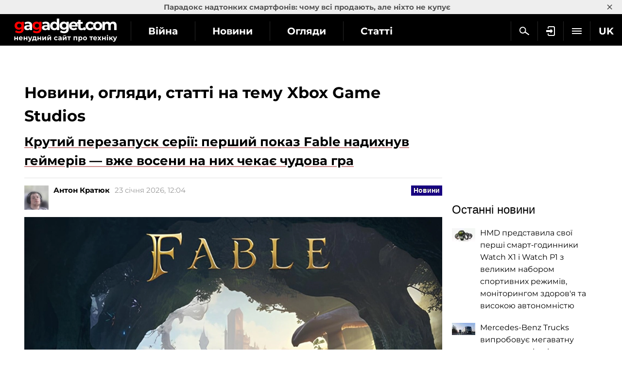

--- FILE ---
content_type: text/html; charset=utf-8
request_url: https://gagadget.com/uk/xbox-game-studios/
body_size: 14771
content:

<!DOCTYPE html>
<html lang="uk">
<head>
	<meta charset="utf-8" />
	<title>Xbox Game Studios: останні та актуальні новини, огляди, статті | gagadget.com</title>
	
	

	

	
		<meta name="description" content="Читайте останні новини, огляди та статті на тему Xbox Game Studios. На сайті gagadget.com зібрані лише актуальні матеріали">
	

	<link rel="canonical" href="https://gagadget.com/uk/xbox-game-studios/" />
	


	
		<link rel="dns-prefetch" href="//googletagmanager.com" />
		<link rel="dns-prefetch" href="//autolinkmaker.itunes.apple.com" />
		<link rel="dns-prefetch" href="//connect.facebook.net" />
		
			<link rel="dns-prefetch" href="//www.googletagservices.com" />
			<link rel="dns-prefetch" href="//pagead2.googlesyndication.com" />
		
		
		<link rel="preload" href="/static/css/montserrat/JTUHjIg1_i6t8kCHKm4532VJOt5-QNFgpCtr6Hw5aXo.woff2" as="font" type="font/woff2" crossorigin />
		<link rel="preload" href="/static/css/montserrat/JTUHjIg1_i6t8kCHKm4532VJOt5-QNFgpCuM73w5aXo.woff2" as="font" type="font/woff2" crossorigin />
		<link rel="preload" href="/static/css/montserrat/JTUHjIg1_i6t8kCHKm4532VJOt5-QNFgpCuM73w3aXpsog.woff2" as="font" type="font/woff2" crossorigin />
		<link rel="preload" href="/static/css/montserrat/JTUHjIg1_i6t8kCHKm4532VJOt5-QNFgpCtr6Hw3aXpsog.woff2" as="font" type="font/woff2" crossorigin />
		<link rel="preload" href="/static/CACHE2/css/ac9c41c22ae2.css" as="style" />
	

	<link rel="shortcut icon" href="https://gagadget.com/static/img/favicon.ico" />
	
	
	
	
	
	
	
	
	
	<meta name="google-site-verification" content="j-3QKlo08D3FKBf27v0iMbdafGVgd_eDod2L2S01vqE" />
	<meta name="dumedia-verify" content="4c69df21d40a" />
	<meta name='ir-site-verification-token' value='2015789489' />
	
	<meta name="viewport" content="width=device-width, initial-scale=1.0" />
	<meta name="theme-color" content="#000000" />

	
		<script type="application/ld+json">
		{
			"@context": "https://schema.org",
			"@type": "WebSite",
			"name": "Gagadget.com",
			"url": "https://gagadget.com/uk/",
			"potentialAction": {
				"@type": "SearchAction",
				"target": "https://gagadget.com/uk/search/?q={search_term_string}",
				"query-input": "required name=search_term_string"
			}
		}
		</script>
		<script type="application/ld+json">
		{
			"@context": "https://schema.org",
			"@type": "Organization",
			"name": "Gagadget",
			"legalName": "Gagadget.com",
			"url": "https://gagadget.com/uk/",
			"sameAs": [
				
				"https://flipboard.com/@gagadget/gagadget-com-ovkvhcpay",
				
				"https://t.me/gagadget_uk",
				
				"https://twitter.com/gagadget_uk",
				
				"https://www.facebook.com/gagadget.uk/",
				
				"https://www.youtube.com/@gagadget"
				
			],
			"foundingDate": 2007,
			"logo": {
				"@type": "ImageObject",
				"url": "https://gagadget.com/static/img/gg_logo_black_600x60.jpg",
				"width": "600",
				"height": "60"
			},
			"address": {
				"@type": "PostalAddress",
				"streetAddress": "вул. Велика Васильківська 65",
				"addressLocality": "Київ",
				"postalCode": "03150",
				"addressCountry": "UA"
			},
			"contactPoint": {
				"@type": "ContactPoint",
				"email": "info@magnet.kiev.ua",
				"contactType": "headquoters",
				"areaServed": "UA",
				"availableLanguage": [
					"uk","en","de","fr","it","es","nl","sv","da","nb","pl","ru"
				]
			}
		}
		</script>
		<script type="application/ld+json">
		{
			"@context": "https://schema.org",
			"@type": "NewsMediaOrganization",
			"name": "Gagadget",
			"legalName": "Gagadget.com",
			"url": "https://gagadget.com/uk/",
			"sameAs": [
				
				"https://flipboard.com/@gagadget/gagadget-com-ovkvhcpay",
				
				"https://t.me/gagadget_uk",
				
				"https://twitter.com/gagadget_uk",
				
				"https://www.facebook.com/gagadget.uk/",
				
				"https://www.youtube.com/@gagadget"
				
			],
			"foundingDate": 2007,
			"logo": {
				"@type": "ImageObject",
				"url": "https://gagadget.com/static/img/gg_logo_black_600x60.jpg",
				"width": "600",
				"height": "60"
			},
			"address": {
				"@type": "PostalAddress",
				"streetAddress": "вул. Велика Васильківська 65",
				"addressLocality": "Київ",
				"postalCode": "03150",
				"addressCountry": "UA"
			},
			"contactPoint": {
				"@type": "ContactPoint",
				"email": "info@magnet.kiev.ua",
				"contactType": "headquoters",
				"areaServed": "UA",
				"availableLanguage": [
					"uk","en","de","fr","it","es","nl","sv","da","nb","pl","ru"
				]
			}
		}
		</script>
	

	<link rel="stylesheet" href="/static/CACHE2/css/ec7267e7cb94.css" type="text/css" media="all" />

	

	<script type="text/javascript" src="/static/CACHE2/js/155a6b6fc55d.js"></script>

	
		<noscript data-js="loadlater" data-src="https://www.googletagservices.com/tag/js/gpt.js"></noscript>
	
	<script>
		var googletag = googletag || {};
		googletag.cmd = googletag.cmd || [];
		
			
			googletag.cmd.push(function() {
				var mapping_top = googletag.sizeMapping().
				addSize([768, 500], [728, 90]).
				addSize([1, 1], [[360, 100], [320, 50], [320, 100]]).
				build();
				
				
				googletag.defineSlot('/146704994/gagadget_sidebar_premium_uk', [[300, 600], [300, 250]], 'gagadget_sidebar_premium_uk').addService(googletag.pubads());
				googletag.pubads().collapseEmptyDivs(true);
				googletag.pubads().enableSingleRequest();
				googletag.pubads().setTargeting('request-path', '/uk/xbox-game-studios/');
				
				googletag.enableServices();
			});
		
	</script>

	
		
			
				<noscript data-js="loadlater" data-src="https://cdn.admixer.net/scripts3/loader2.js" data-inv="//inv-nets.admixer.net/" data-r="single" data-sender="admixer" data-bundle="desktop"></noscript>
				<script>
					(window.globalAmlAds = window.globalAmlAds || []).push(function() {
						
						admixerML.defineSlot({z: '2249ff77-d9e3-4578-bd90-078b647632d5', ph: 'admixer_2249ff77d9e34578bd90078b647632d5_zone_22807_sect_433_site_420', i: 'inv-nets'});
						globalAml.singleRequest("admixer");
					});
				</script>
			
		
	

	
	

	
		<!-- Gravitec push -->
		<noscript data-js="loadlater" data-wait="3700">
		<script>(function(w,d,s,l,i){w[l]=w[l]||[];w[l].push({'gtm.start':
		new Date().getTime(),event:'gtm.js'});var f=d.getElementsByTagName(s)[0],
		j=d.createElement(s),dl=l!='dataLayer'?'&l='+l:'';j.async=true;j.src=
		'https://www.googletagmanager.com/gtm.js?id='+i+dl;f.parentNode.insertBefore(j,f);
		})(window,document,'script','dataLayer','GTM-K3XZ8W3');</script>
		</noscript>
		<!-- End Gravitec push -->
	

</head>
<body class="os-mac body-pt body-pt_sm body-pt_toplink">

	
		
			
			<div id="gagadget_branding">
				<script>
					googletag.cmd.push(function() {
						googletag.defineSlot('/13436854/gagadget_branding_uk', [1, 1], 'gagadget_branding').addService(googletag.pubads());
						googletag.display('gagadget_branding');
					});
				</script>
			</div>
			
		
	

	
		
			
				<div id="admixer_2249ff77d9e34578bd90078b647632d5_zone_22807_sect_433_site_420"></div>
				<script>
					(window.globalAmlAds = window.globalAmlAds || []).push(function() {
						globalAml.display('admixer_2249ff77d9e34578bd90078b647632d5_zone_22807_sect_433_site_420');
					});
				</script>
			
		
	

	

		
			
<div class="header-wrap header-wrap_fixed" style="overflow: hidden;">
	
		<div class="toplink-container js-toplink-container">
	<a href="https://gagadget.com/uk/683733-paradoks-nadtonkikh-smartfoniv-chomu-vsi-prodaiut-ale-nikhto-ne-kupuie/" class="toplink-container__link js-open"><b>Парадокс надтонких смартфонів: чому всі продають, але ніхто не купує</b></a>
	<a href="#" class="toplink-container__link toplink-container__link_close" data-url="/ajax/close-toplink/638/">×</a>
</div>

	
	<div class="header-cont">
		<div class="header-cont__in">
			<ul class="nav pull-right js-sub-cont">

				<li class="pull-right relative">
					

<div class="js-country">
	
		<span class="nav__link nav__link_nar">
			UK
		</span>
		<ul class="nav-drop">
			
				
			
				
					
						
											
							
								<li>
									<a href="/en/" class="nav-drop__link">EN</a>
								</li>
							
						
					
				
			
				
					
						
											
							
								<li>
									<a href="https://gagadget.de/" class="nav-drop__link">DE</a>
								</li>
							
						
					
				
			
				
					
						
											
							
								<li>
									<a href="/fr/" class="nav-drop__link">FR</a>
								</li>
							
						
					
				
			
				
					
						<li>
							<a href="https://gagadget.it/" class="nav-drop__link">IT</a>
						</li>
					
				
			
				
					
						
											
							
								<li>
									<a href="https://gagadget.es/" class="nav-drop__link">ES</a>
								</li>
							
						
					
				
			
				
					
						
											
							
								<li>
									<a href="https://gagadget.nl/" class="nav-drop__link">NL</a>
								</li>
							
						
					
				
			
				
					
						
											
							
								<li>
									<a href="https://sv.gagadget.com/" class="nav-drop__link">SV</a>
								</li>
							
						
					
				
			
				
					
						
					
				
			
				
					
						
					
				
			
				
					
						
											
							
								<li>
									<a href="https://gagadget.pl/" class="nav-drop__link">PL</a>
								</li>
							
						
					
				
			
				
					
						
											
							
								<li>
									<a href="/ru/" class="nav-drop__link">RU</a>
								</li>
							
						
					
				
			
		</ul>
	
</div>
				</li>

				<li class="pull-right nav__more js-submenu">
					<div class="menu-link">
						<span class="nav__link nav__link_nar">
							<span class="icon-bar-wr">
								<span class="icon-bar"></span>
								<span class="icon-bar"></span>
								<span class="icon-bar"></span>
							</span>
						</span>
						<ul class="nav-drop nav-drop_hd"></ul>
					</div>
				</li>
				
				<li class="pull-right">
					
						<a href="/uk/auth/login/?next=/uk/xbox-game-studios/" class="nav__link nav__link_nar auth-login" rel="nofollow"><span class="nav__login"></span></a>
					
				</li>
				
				<li class="pull-right">
					<a href="/uk/search/" class="nav__link nav__link_nar js-search-uk" rel="nofollow"><span class="nav__search"></span></a>
				</li>
				
			</ul>
			<ul class="nav nav_left js-r-menu">
				
				<li class="js-r-menu-item">
					<a href="/uk/war/" class="nav__link">Війна</a>
				</li>
				
				
					<li class="js-r-menu-item">
						<a href="/uk/news/" class="nav__link">Новини</a>
					</li>
					<li class="js-r-menu-item">
						<a href="/uk/reviews/" class="nav__link">Огляди</a>
					</li>
					<li class="js-r-menu-item">
						<a href="/uk/articles/" class="nav__link">Статті</a>
					</li>
				
				
					<li class="js-r-menu-item">
						<a href="/uk/games/" class="nav__link">Ігри</a>
					</li>
					<li class="js-r-menu-item js-r-menu-item_friends">
						За підтримки <span><a href="https://gagadget.com/uk/marketplace-allo/"><img src="/static/img/friends.jpg" alt="Allo" /></a></span>
					</li>
				
			</ul>
		</div>
	</div>
	<div class="header-logo">
		<a class="logo-gg-intl logo-gg-intl_uk" href="/uk/">Gagadget</a>
	</div>
	<div class="clearfix"></div>
</div>
		

		

		<div id="wrapper" class="l-page-wrapper">

			
				
			

			<div class="site-body">
				<div id="main" class=" l-container">
					
					
						<div id="content" class="js-preload-content l-grid_main">
							<div class="r-wide">
								
		
			<h1>Новини, огляди, статті на тему Xbox Game Studios</h1>
		

		

		
			





			<div class="b-node-list-item">
				<div class="b-nodetop">
					<a href="/uk/693045-krutii-perezapusk-seriyi-pershii-pokaz-fable-nadikhnuv-geimeriv-vzhe-voseni-na-nikh-chekaie-chudova-gra/" class="h2 btn_bold">Крутий перезапуск серії: перший показ Fable надихнув геймерів — вже восени на них чекає чудова гра</a>
				</div>

				

				<div class="b-node-author">
					
						
							
								<a href="/uk/users/213350/all/" class="b-node-author__avatar">
									
										<img  class="b-node-author__avatar-img" src="/media/cache/f8/0a/f80af171e2663e1b50c83b71aa74d25b.webp" width="50" alt="Антон Кратюк" />
									
								</a>
							
							<div class="b-node-author__info">
								<a class="b-node-category-tag b-node-category-tag_n" href="/uk/news/">Новини</a>
								<div class="b-node-author__info-slice">
									
										<a href="/uk/users/213350/all/" class="b-node-author__name b-node-author__name_list">Антон Кратюк</a>
									
									<span class="b-node-author__date">23 січня 2026, 12:04</span>
								</div>
							</div>
						
					
					<div class="clear"></div>
				</div>

				
					<p class="b-post-img"><a href="/uk/693045-krutii-perezapusk-seriyi-pershii-pokaz-fable-nadikhnuv-geimeriv-vzhe-voseni-na-nikh-chekaie-chudova-gra/"><img src="/media/post_big2/header-1.webp" /></a></p>
				

				<div class="b-node-list-item__text b-font-def">
					<p>Як і очікувалося, гра вийде і на PS5!</p>
				</div>
				<div class="b-node-list-item__more"><a class="b-node-list-item__more-link" href="/uk/693045-krutii-perezapusk-seriyi-pershii-pokaz-fable-nadikhnuv-geimeriv-vzhe-voseni-na-nikh-chekaie-chudova-gra/">Прочитати повністю &rarr;</a></div>

			</div>
			
				<div class="l-container">
					<div class="l-grid">
						<div class="l-inner l-inner_wide text-center">
							<noindex>
								<div id='gagadget_list_cont_uk'>
									<script type="text/javascript">
										if (typeof OA_branding == "undefined") {
											googletag.cmd.push(function() {
												var gagadget__cont_728 = googletag.sizeMapping().
												addSize([1280, 700], [728, 90]).
												addSize([500, 500], [468, 60]).
												addSize([1, 1], [300, 250]).
												build();
												googletag.defineSlot('/146704994/gagadget_list_cont_uk', [[728, 90], [468, 60], [300, 250]], 'gagadget_list_cont_uk').defineSizeMapping(gagadget__cont_728).addService(googletag.pubads());
												googletag.enableServices();
												googletag.display('gagadget_list_cont_uk');
											});
										} else {
											googletag.cmd.push(function() {
												var gagadget__cont_728 = googletag.sizeMapping().
												addSize([500, 500], [468, 60]).
												addSize([1, 1], [300, 250]).
												build();
												googletag.defineSlot('/146704994/gagadget_list_cont_uk', [[468, 60], [300, 250]], 'gagadget_list_cont_uk').defineSizeMapping(gagadget__cont_728).addService(googletag.pubads());
												googletag.enableServices();
												googletag.display('gagadget_list_cont_uk');
											});
										}
									</script>
								</div>
							</noindex>
						</div>
					</div>
				</div>
			
			
			

		
			





			<div class="b-node-list-item">
				<div class="b-nodetop">
					<a href="/uk/693017-iaponski-gonki-vrazhaiut-microsoft-pokazala-pershi-geimpleini-kadri-ta-rozkrila-datu-relizu-forza-horizon-6/" class="h2 btn_bold">Японські гонки вражають: Microsoft показала перші геймплейні кадри та розкрила дату релізу Forza Horizon 6</a>
				</div>

				

				<div class="b-node-author">
					
						
							
								<a href="/uk/users/213350/all/" class="b-node-author__avatar">
									
										<img  class="b-node-author__avatar-img" src="/media/cache/f8/0a/f80af171e2663e1b50c83b71aa74d25b.webp" width="50" alt="Антон Кратюк" />
									
								</a>
							
							<div class="b-node-author__info">
								<a class="b-node-category-tag b-node-category-tag_n" href="/uk/news/">Новини</a>
								<div class="b-node-author__info-slice">
									
										<a href="/uk/users/213350/all/" class="b-node-author__name b-node-author__name_list">Антон Кратюк</a>
									
									<span class="b-node-author__date">22 січня 2026, 20:47</span>
								</div>
							</div>
						
					
					<div class="clear"></div>
				</div>

				
					<p class="b-post-img"><a href="/uk/693017-iaponski-gonki-vrazhaiut-microsoft-pokazala-pershi-geimpleini-kadri-ta-rozkrila-datu-relizu-forza-horizon-6/"><img src="/media/post_big2/fh6-evergre_oLMGE8m.webp" /></a></p>
				

				<div class="b-node-list-item__text b-font-def">
					<p>Гра може похвалитися відмінною графікою та великим різноманіттям трас</p>
				</div>
				<div class="b-node-list-item__more"><a class="b-node-list-item__more-link" href="/uk/693017-iaponski-gonki-vrazhaiut-microsoft-pokazala-pershi-geimpleini-kadri-ta-rozkrila-datu-relizu-forza-horizon-6/">Прочитати повністю &rarr;</a></div>

			</div>
			
			
			

		
			





			<div class="b-node-list-item">
				<div class="b-nodetop">
					<a href="/uk/692011-nespodivanii-poster-rozkriv-datu-relizu-forza-horizon-6/" class="h2 btn_bold">Несподіваний постер розкрив дату релізу Forza Horizon 6</a>
				</div>

				

				<div class="b-node-author">
					
						
							
								<a href="/uk/users/213350/all/" class="b-node-author__avatar">
									
										<img  class="b-node-author__avatar-img" src="/media/cache/f8/0a/f80af171e2663e1b50c83b71aa74d25b.webp" width="50" alt="Антон Кратюк" />
									
								</a>
							
							<div class="b-node-author__info">
								<a class="b-node-category-tag b-node-category-tag_n" href="/uk/news/">Новини</a>
								<div class="b-node-author__info-slice">
									
										<a href="/uk/users/213350/all/" class="b-node-author__name b-node-author__name_list">Антон Кратюк</a>
									
									<span class="b-node-author__date">14 січня 2026, 18:38</span>
								</div>
							</div>
						
					
					<div class="clear"></div>
				</div>

				
					<p class="b-post-img"><a href="/uk/692011-nespodivanii-poster-rozkriv-datu-relizu-forza-horizon-6/"><img src="/media/post_big2/untitled-2-1758790331814-9c2p.webp" /></a></p>
				

				<div class="b-node-list-item__text b-font-def">
					<p>Геймери здивовані - розробники також</p>
				</div>
				<div class="b-node-list-item__more"><a class="b-node-list-item__more-link" href="/uk/692011-nespodivanii-poster-rozkriv-datu-relizu-forza-horizon-6/">Прочитати повністю &rarr;</a></div>

			</div>
			
			
			

		
			





			<div class="b-node-list-item">
				<div class="b-nodetop">
					<a href="/uk/691838-insaider-ninja-theory-pochala-aktivnu-robotu-nad-tretoiu-chastinoiu-hellblade/" class="h2 btn_bold">Інсайдер: Ninja Theory почала активну роботу над третьою частиною Hellblade</a>
				</div>

				

				<div class="b-node-author">
					
						
							
								<a href="/uk/users/213350/all/" class="b-node-author__avatar">
									
										<img  class="b-node-author__avatar-img" src="/media/cache/f8/0a/f80af171e2663e1b50c83b71aa74d25b.webp" width="50" alt="Антон Кратюк" />
									
								</a>
							
							<div class="b-node-author__info">
								<a class="b-node-category-tag b-node-category-tag_n" href="/uk/news/">Новини</a>
								<div class="b-node-author__info-slice">
									
										<a href="/uk/users/213350/all/" class="b-node-author__name b-node-author__name_list">Антон Кратюк</a>
									
									<span class="b-node-author__date">13 січня 2026, 15:18</span>
								</div>
							</div>
						
					
					<div class="clear"></div>
				</div>

				
					<p class="b-post-img"><a href="/uk/691838-insaider-ninja-theory-pochala-aktivnu-robotu-nad-tretoiu-chastinoiu-hellblade/"><img src="/media/post_big2/jbjkbl.webp" /></a></p>
				

				<div class="b-node-list-item__text b-font-def">
					<p>Але британські розробники заморозили роботу над&nbsp;Project Mara</p>
				</div>
				<div class="b-node-list-item__more"><a class="b-node-list-item__more-link" href="/uk/691838-insaider-ninja-theory-pochala-aktivnu-robotu-nad-tretoiu-chastinoiu-hellblade/">Прочитати повністю &rarr;</a></div>

			</div>
			
			
			

		
			





			<div class="b-node-list-item">
				<div class="b-nodetop">
					<a href="/uk/691465-zmi-fable-ne-stane-ekskliuzivom-xbox-i-tochno-viide-na-playstation-5/" class="h2 btn_bold">ЗМІ: Fable не стане ексклюзивом Xbox і точно вийде на PlayStation 5</a>
				</div>

				

				<div class="b-node-author">
					
						
							
								<a href="/uk/users/213350/all/" class="b-node-author__avatar">
									
										<img  class="b-node-author__avatar-img" src="/media/cache/f8/0a/f80af171e2663e1b50c83b71aa74d25b.webp" width="50" alt="Антон Кратюк" />
									
								</a>
							
							<div class="b-node-author__info">
								<a class="b-node-category-tag b-node-category-tag_n" href="/uk/news/">Новини</a>
								<div class="b-node-author__info-slice">
									
										<a href="/uk/users/213350/all/" class="b-node-author__name b-node-author__name_list">Антон Кратюк</a>
									
									<span class="b-node-author__date">10 січня 2026, 13:34</span>
								</div>
							</div>
						
					
					<div class="clear"></div>
				</div>

				
					<p class="b-post-img"><a href="/uk/691465-zmi-fable-ne-stane-ekskliuzivom-xbox-i-tochno-viide-na-playstation-5/"><img src="/media/post_big2/fable-4-microsoft-xbox-dev-diary-january-2026-playground-games.webp" /></a></p>
				

				<div class="b-node-list-item__text b-font-def">
					<p>Гра так довго розроблялася, що плани Microsoft змінилися</p>
				</div>
				<div class="b-node-list-item__more"><a class="b-node-list-item__more-link" href="/uk/691465-zmi-fable-ne-stane-ekskliuzivom-xbox-i-tochno-viide-na-playstation-5/">Прочитати повністю &rarr;</a></div>

			</div>
			
			
			
				<div class="l-container">
					<div class="l-grid">
						<div class="l-inner l-inner_wide text-center">
							<noindex>
								<div id='gagadget_list_middle_uk'>
									<script type="text/javascript">
										if (typeof OA_branding == "undefined") {
											googletag.cmd.push(function() {
												var gagadget__cont_728 = googletag.sizeMapping().
												addSize([1280, 700], [728, 90]).
												addSize([500, 500], [468, 60]).
												addSize([1, 1], [300, 250]).
												build();
												googletag.defineSlot('/146704994/gagadget_list_middle_uk', [[728, 90], [468, 60], [300, 250]], 'gagadget_list_middle_uk').defineSizeMapping(gagadget__cont_728).addService(googletag.pubads());
												googletag.enableServices();
												googletag.display('gagadget_list_middle_uk');
											});
										} else {
											googletag.cmd.push(function() {
												var gagadget__cont_728 = googletag.sizeMapping().
												addSize([500, 500], [468, 60]).
												addSize([1, 1], [300, 250]).
												build();
												googletag.defineSlot('/146704994/gagadget_list_middle_uk', [[468, 60], [300, 250]], 'gagadget_list_middle_uk').defineSizeMapping(gagadget__cont_728).addService(googletag.pubads());
												googletag.enableServices();
												googletag.display('gagadget_list_middle_uk');
											});
										}
									</script>
								</div>
							</noindex>
						</div>
					</div>
				</div>
			

		
			





			<div class="b-node-list-item">
				<div class="b-nodetop">
					<a href="/uk/691326-xbox-vtrachaie-shche-odin-ekskliuziv-fenteziina-rpg-avowed-u-liutomu-viide-na-playstation-5/" class="h2 btn_bold">Xbox втрачає ще один ексклюзив: фентезійна RPG Avowed у лютому вийде на PlayStation 5</a>
				</div>

				

				<div class="b-node-author">
					
						
							
								<a href="/uk/users/213350/all/" class="b-node-author__avatar">
									
										<img  class="b-node-author__avatar-img" src="/media/cache/f8/0a/f80af171e2663e1b50c83b71aa74d25b.webp" width="50" alt="Антон Кратюк" />
									
								</a>
							
							<div class="b-node-author__info">
								<a class="b-node-category-tag b-node-category-tag_n" href="/uk/news/">Новини</a>
								<div class="b-node-author__info-slice">
									
										<a href="/uk/users/213350/all/" class="b-node-author__name b-node-author__name_list">Антон Кратюк</a>
									
									<span class="b-node-author__date">09 січня 2026, 14:01</span>
								</div>
							</div>
						
					
					<div class="clear"></div>
				</div>

				
					<p class="b-post-img"><a href="/uk/691326-xbox-vtrachaie-shche-odin-ekskliuziv-fenteziina-rpg-avowed-u-liutomu-viide-na-playstation-5/"><img src="/media/post_big2/avowed-analisis-id.webp" /></a></p>
				

				<div class="b-node-list-item__text b-font-def">
					<p>На всіх платформах гра отримає велике ювілейне оновлення</p>
				</div>
				<div class="b-node-list-item__more"><a class="b-node-list-item__more-link" href="/uk/691326-xbox-vtrachaie-shche-odin-ekskliuziv-fenteziina-rpg-avowed-u-liutomu-viide-na-playstation-5/">Прочитати повністю &rarr;</a></div>

			</div>
			
			
			

		
			





			<div class="b-node-list-item">
				<div class="b-nodetop">
					<a href="/uk/691173-ofitsiino-22-sichnia-vidbudetsia-xbox-developerdirect-z-novinami-pro-fable-forza-horizon-6-ta-novoiu-groiu-vid-avtoriv-pokemon/" class="h2 btn_bold">Офіційно: 22 січня відбудеться Xbox Developer_Direct з новинами про Fable, Forza Horizon 6 та новою грою від авторів Pokémon</a>
				</div>

				

				<div class="b-node-author">
					
						
							
								<a href="/uk/users/213350/all/" class="b-node-author__avatar">
									
										<img  class="b-node-author__avatar-img" src="/media/cache/f8/0a/f80af171e2663e1b50c83b71aa74d25b.webp" width="50" alt="Антон Кратюк" />
									
								</a>
							
							<div class="b-node-author__info">
								<a class="b-node-category-tag b-node-category-tag_n" href="/uk/news/">Новини</a>
								<div class="b-node-author__info-slice">
									
										<a href="/uk/users/213350/all/" class="b-node-author__name b-node-author__name_list">Антон Кратюк</a>
									
									<span class="b-node-author__date">08 січня 2026, 19:18</span>
								</div>
							</div>
						
					
					<div class="clear"></div>
				</div>

				
					<p class="b-post-img"><a href="/uk/691173-ofitsiino-22-sichnia-vidbudetsia-xbox-developerdirect-z-novinami-pro-fable-forza-horizon-6-ta-novoiu-groiu-vid-avtoriv-pokemon/"><img src="/media/post_big2/201408-base-e.webp" /></a></p>
				

				<div class="b-node-list-item__text b-font-def">
					<p>Невже ми дізнаємось дату релізу Fable (2026)?</p>
				</div>
				<div class="b-node-list-item__more"><a class="b-node-list-item__more-link" href="/uk/691173-ofitsiino-22-sichnia-vidbudetsia-xbox-developerdirect-z-novinami-pro-fable-forza-horizon-6-ta-novoiu-groiu-vid-avtoriv-pokemon/">Прочитати повністю &rarr;</a></div>

			</div>
			
			
			

		
			





			<div class="b-node-list-item">
				<div class="b-nodetop">
					<a href="/uk/691024-ne-tilki-fallout-3-avtoritetnii-insaider-ne-sumnivaietsia-shcho-v-rozrobtsi-znakhoditsia-remasterremeik-fallout-new-vegas/" class="h2 btn_bold">Не тільки Fallout 3: авторитетний інсайдер не сумнівається, що в розробці знаходиться ремастер/ремейк Fallout: New Vegas</a>
				</div>

				

				<div class="b-node-author">
					
						
							
								<a href="/uk/users/213350/all/" class="b-node-author__avatar">
									
										<img  class="b-node-author__avatar-img" src="/media/cache/f8/0a/f80af171e2663e1b50c83b71aa74d25b.webp" width="50" alt="Антон Кратюк" />
									
								</a>
							
							<div class="b-node-author__info">
								<a class="b-node-category-tag b-node-category-tag_n" href="/uk/news/">Новини</a>
								<div class="b-node-author__info-slice">
									
										<a href="/uk/users/213350/all/" class="b-node-author__name b-node-author__name_list">Антон Кратюк</a>
									
									<span class="b-node-author__date">08 січня 2026, 07:01</span>
								</div>
							</div>
						
					
					<div class="clear"></div>
				</div>

				
					<p class="b-post-img"><a href="/uk/691024-ne-tilki-fallout-3-avtoritetnii-insaider-ne-sumnivaietsia-shcho-v-rozrobtsi-znakhoditsia-remasterremeik-fallout-new-vegas/"><img src="/media/post_big2/yqaq8stnttu9jxc83enjpd-1280-80.webp" /></a></p>
				

				<div class="b-node-list-item__text b-font-def">
					<p>Однак це навряд чи перспектива найближчого майбутнього</p>
				</div>
				<div class="b-node-list-item__more"><a class="b-node-list-item__more-link" href="/uk/691024-ne-tilki-fallout-3-avtoritetnii-insaider-ne-sumnivaietsia-shcho-v-rozrobtsi-znakhoditsia-remasterremeik-fallout-new-vegas/">Прочитати повністю &rarr;</a></div>

			</div>
			
			
			

		
			





			<div class="b-node-list-item">
				<div class="b-nodetop">
					<a href="/uk/689009-nareshti-microsoft-i-bethesda-pratsiuiut-nad-velikim-onovlenniam-creation-engine-beznadiino-zastarilogo-dviguna/" class="h2 btn_bold">Нарешті! Microsoft і Bethesda працюють над великим оновленням Creation Engine — безнадійно застарілого двигуна</a>
				</div>

				

				<div class="b-node-author">
					
						
							
								<a href="/uk/users/213350/all/" class="b-node-author__avatar">
									
										<img  class="b-node-author__avatar-img" src="/media/cache/f8/0a/f80af171e2663e1b50c83b71aa74d25b.webp" width="50" alt="Антон Кратюк" />
									
								</a>
							
							<div class="b-node-author__info">
								<a class="b-node-category-tag b-node-category-tag_n" href="/uk/news/">Новини</a>
								<div class="b-node-author__info-slice">
									
										<a href="/uk/users/213350/all/" class="b-node-author__name b-node-author__name_list">Антон Кратюк</a>
									
									<span class="b-node-author__date">22 грудня 2025, 13:14</span>
								</div>
							</div>
						
					
					<div class="clear"></div>
				</div>

				
					<p class="b-post-img"><a href="/uk/689009-nareshti-microsoft-i-bethesda-pratsiuiut-nad-velikim-onovlenniam-creation-engine-beznadiino-zastarilogo-dviguna/"><img src="/media/post_big2/do-u-think-c.webp" /></a></p>
				

				<div class="b-node-list-item__text b-font-def">
					<p>Розробники планують використовувати окремі компоненти Unreal Engine</p>
				</div>
				<div class="b-node-list-item__more"><a class="b-node-list-item__more-link" href="/uk/689009-nareshti-microsoft-i-bethesda-pratsiuiut-nad-velikim-onovlenniam-creation-engine-beznadiino-zastarilogo-dviguna/">Прочитати повністю &rarr;</a></div>

			</div>
			
			
			

		
			





			<div class="b-node-list-item">
				<div class="b-nodetop">
					<a href="/uk/688863-campaign-evolved-tse-tilki-pochatok-insaider-pidtverdiv-shcho-microsoft-gotuie-trilogiiu-rimeikiv-halo/" class="h2 btn_bold">Campaign Evolved — це тільки початок: інсайдер підтвердив, що Microsoft готує трилогію рімейків Halo</a>
				</div>

				

				<div class="b-node-author">
					
						
							
								<a href="/uk/users/213350/all/" class="b-node-author__avatar">
									
										<img  class="b-node-author__avatar-img" src="/media/cache/f8/0a/f80af171e2663e1b50c83b71aa74d25b.webp" width="50" alt="Антон Кратюк" />
									
								</a>
							
							<div class="b-node-author__info">
								<a class="b-node-category-tag b-node-category-tag_n" href="/uk/news/">Новини</a>
								<div class="b-node-author__info-slice">
									
										<a href="/uk/users/213350/all/" class="b-node-author__name b-node-author__name_list">Антон Кратюк</a>
									
									<span class="b-node-author__date">20 грудня 2025, 11:21</span>
								</div>
							</div>
						
					
					<div class="clear"></div>
				</div>

				
					<p class="b-post-img"><a href="/uk/688863-campaign-evolved-tse-tilki-pochatok-insaider-pidtverdiv-shcho-microsoft-gotuie-trilogiiu-rimeikiv-halo/"><img src="/media/post_big2/0.webp" /></a></p>
				

				<div class="b-node-list-item__text b-font-def">
					<p>Microsoft та Halo Studios не впевнені в успіху абсолютно нових частин серії, тому хочуть дізнатися зацікавленість публіки</p>
				</div>
				<div class="b-node-list-item__more"><a class="b-node-list-item__more-link" href="/uk/688863-campaign-evolved-tse-tilki-pochatok-insaider-pidtverdiv-shcho-microsoft-gotuie-trilogiiu-rimeikiv-halo/">Прочитати повністю &rarr;</a></div>

			</div>
			
			
			

		
			





			<div class="b-node-list-item">
				<div class="b-nodetop">
					<a href="/uk/687921-nastupnoiu-groiu-microsoft-na-playstation-5-i-switch-2-stane-prigodnitskii-ekshn-south-of-midnight/" class="h2 btn_bold">Наступною грою Microsoft на PlayStation 5 і Switch 2 стане пригодницький екшн South of Midnight</a>
				</div>

				

				<div class="b-node-author">
					
						
							
								<a href="/uk/users/213350/all/" class="b-node-author__avatar">
									
										<img  class="b-node-author__avatar-img" src="/media/cache/f8/0a/f80af171e2663e1b50c83b71aa74d25b.webp" width="50" alt="Антон Кратюк" />
									
								</a>
							
							<div class="b-node-author__info">
								<a class="b-node-category-tag b-node-category-tag_n" href="/uk/news/">Новини</a>
								<div class="b-node-author__info-slice">
									
										<a href="/uk/users/213350/all/" class="b-node-author__name b-node-author__name_list">Антон Кратюк</a>
									
									<span class="b-node-author__date">14 грудня 2025, 08:43</span>
								</div>
							</div>
						
					
					<div class="clear"></div>
				</div>

				
					<p class="b-post-img"><a href="/uk/687921-nastupnoiu-groiu-microsoft-na-playstation-5-i-switch-2-stane-prigodnitskii-ekshn-south-of-midnight/"><img src="/media/post_big/6cfa74dfa5d52ccc20b813fa48b49554.webp" /></a></p>
				

				<div class="b-node-list-item__text b-font-def">
					<p>Вже навесні 2026 року гра втратить статус консольного ексклюзиву Xbox</p>
				</div>
				<div class="b-node-list-item__more"><a class="b-node-list-item__more-link" href="/uk/687921-nastupnoiu-groiu-microsoft-na-playstation-5-i-switch-2-stane-prigodnitskii-ekshn-south-of-midnight/">Прочитати повністю &rarr;</a></div>

			</div>
			
			
			

		
			





			<div class="b-node-list-item">
				<div class="b-nodetop">
					<a href="/uk/686947-vpershe-na-playstation-microsoft-flight-simulator-2024-teper-dostupnii-i-na-konsoliakh-sony/" class="h2 btn_bold">Вперше на PlayStation: Microsoft Flight Simulator 2024 тепер доступний і на консолях Sony</a>
				</div>

				

				<div class="b-node-author">
					
						
							
								<a href="/uk/users/213350/all/" class="b-node-author__avatar">
									
										<img  class="b-node-author__avatar-img" src="/media/cache/f8/0a/f80af171e2663e1b50c83b71aa74d25b.webp" width="50" alt="Антон Кратюк" />
									
								</a>
							
							<div class="b-node-author__info">
								<a class="b-node-category-tag b-node-category-tag_n" href="/uk/news/">Новини</a>
								<div class="b-node-author__info-slice">
									
										<a href="/uk/users/213350/all/" class="b-node-author__name b-node-author__name_list">Антон Кратюк</a>
									
									<span class="b-node-author__date">08 грудня 2025, 18:35</span>
								</div>
							</div>
						
					
					<div class="clear"></div>
				</div>

				
					<p class="b-post-img"><a href="/uk/686947-vpershe-na-playstation-microsoft-flight-simulator-2024-teper-dostupnii-i-na-konsoliakh-sony/"><img src="/media/post_big/microsoft-flight-simulator-ps5-relase-date-1200x628.webp" /></a></p>
				

				<div class="b-node-list-item__text b-font-def">
					<p>Геймери високо оцінили якість порта</p>
				</div>
				<div class="b-node-list-item__more"><a class="b-node-list-item__more-link" href="/uk/686947-vpershe-na-playstation-microsoft-flight-simulator-2024-teper-dostupnii-i-na-konsoliakh-sony/">Прочитати повністю &rarr;</a></div>

			</div>
			
			
			

		
			





			<div class="b-node-list-item">
				<div class="b-nodetop">
					<a href="/uk/686725-chekaiemo-na-new-vegas-2-legenda-igrovoyi-industriyi-ta-tvorets-fallout-tim-kein-povernuvsia-v-obsidian-entertainment/" class="h2 btn_bold">Чекаємо на New Vegas 2? Легенда ігрової індустрії та творець Fallout Тім Кейн повернувся в Obsidian Entertainment</a>
				</div>

				

				<div class="b-node-author">
					
						
							
								<a href="/uk/users/213350/all/" class="b-node-author__avatar">
									
										<img  class="b-node-author__avatar-img" src="/media/cache/f8/0a/f80af171e2663e1b50c83b71aa74d25b.webp" width="50" alt="Антон Кратюк" />
									
								</a>
							
							<div class="b-node-author__info">
								<a class="b-node-category-tag b-node-category-tag_n" href="/uk/news/">Новини</a>
								<div class="b-node-author__info-slice">
									
										<a href="/uk/users/213350/all/" class="b-node-author__name b-node-author__name_list">Антон Кратюк</a>
									
									<span class="b-node-author__date">06 грудня 2025, 12:11</span>
								</div>
							</div>
						
					
					<div class="clear"></div>
				</div>

				
					<p class="b-post-img"><a href="/uk/686725-chekaiemo-na-new-vegas-2-legenda-igrovoyi-industriyi-ta-tvorets-fallout-tim-kein-povernuvsia-v-obsidian-entertainment/"><img src="/media/post_big/tim-cain-.webp" /></a></p>
				

				<div class="b-node-list-item__text b-font-def">
					<p>Тім Кейн не розкриває ні свою посаду, ні гру, над якою буде працювати</p>
				</div>
				<div class="b-node-list-item__more"><a class="b-node-list-item__more-link" href="/uk/686725-chekaiemo-na-new-vegas-2-legenda-igrovoyi-industriyi-ta-tvorets-fallout-tim-kein-povernuvsia-v-obsidian-entertainment/">Прочитати повністю &rarr;</a></div>

			</div>
			
			
			

		
			





			<div class="b-node-list-item">
				<div class="b-nodetop">
					<a href="/uk/685609-forza-horizon-6-mozhe-viiti-ranishe-nizh-usi-ochikuiut-insaider-rozkriv-termini-startu-iaponskikh-gonok/" class="h2 btn_bold">Forza Horizon 6 може вийти раніше, ніж усі очікують: інсайдер розкрив терміни старту японських гонок</a>
				</div>

				

				<div class="b-node-author">
					
						
							
								<a href="/uk/users/213350/all/" class="b-node-author__avatar">
									
										<img  class="b-node-author__avatar-img" src="/media/cache/f8/0a/f80af171e2663e1b50c83b71aa74d25b.webp" width="50" alt="Антон Кратюк" />
									
								</a>
							
							<div class="b-node-author__info">
								<a class="b-node-category-tag b-node-category-tag_n" href="/uk/news/">Новини</a>
								<div class="b-node-author__info-slice">
									
										<a href="/uk/users/213350/all/" class="b-node-author__name b-node-author__name_list">Антон Кратюк</a>
									
									<span class="b-node-author__date">28 листопада 2025, 18:43</span>
								</div>
							</div>
						
					
					<div class="clear"></div>
				</div>

				
					<p class="b-post-img"><a href="/uk/685609-forza-horizon-6-mozhe-viiti-ranishe-nizh-usi-ochikuiut-insaider-rozkriv-termini-startu-iaponskikh-gonok/"><img src="/media/post_big/g6zgneoxqaarjag.webp" /></a></p>
				

				<div class="b-node-list-item__text b-font-def">
					<p>Playground Games може здивувати швидким релізом гонки</p>
				</div>
				<div class="b-node-list-item__more"><a class="b-node-list-item__more-link" href="/uk/685609-forza-horizon-6-mozhe-viiti-ranishe-nizh-usi-ochikuiut-insaider-rozkriv-termini-startu-iaponskikh-gonok/">Прочитати повністю &rarr;</a></div>

			</div>
			
			
			

		
			





			<div class="b-node-list-item">
				<div class="b-nodetop">
					<a href="/uk/683570-ne-tilki-fallout-3-insaider-povidomiv-pro-rozrobku-remasteru-fallout-new-vegas/" class="h2 btn_bold">Не тільки Fallout 3: інсайдер повідомив про розробку ремастеру Fallout: New Vegas</a>
				</div>

				

				<div class="b-node-author">
					
						
							
								<a href="/uk/users/213350/all/" class="b-node-author__avatar">
									
										<img  class="b-node-author__avatar-img" src="/media/cache/f8/0a/f80af171e2663e1b50c83b71aa74d25b.webp" width="50" alt="Антон Кратюк" />
									
								</a>
							
							<div class="b-node-author__info">
								<a class="b-node-category-tag b-node-category-tag_n" href="/uk/news/">Новини</a>
								<div class="b-node-author__info-slice">
									
										<a href="/uk/users/213350/all/" class="b-node-author__name b-node-author__name_list">Антон Кратюк</a>
									
									<span class="b-node-author__date">14 листопада 2025, 13:43</span>
								</div>
							</div>
						
					
					<div class="clear"></div>
				</div>

				
					<p class="b-post-img"><a href="/uk/683570-ne-tilki-fallout-3-insaider-povidomiv-pro-rozrobku-remasteru-fallout-new-vegas/"><img src="/media/post_big/938c4c65-7250-46c2-969b-2c0477863e7a.webp" /></a></p>
				

				<div class="b-node-list-item__text b-font-def">
					<p>Ніякої конкретики, але надія є!</p>
				</div>
				<div class="b-node-list-item__more"><a class="b-node-list-item__more-link" href="/uk/683570-ne-tilki-fallout-3-insaider-povidomiv-pro-rozrobku-remasteru-fallout-new-vegas/">Прочитати повністю &rarr;</a></div>

			</div>
			
			
				<div class="l-container">
					<div class="l-grid">
						<div class="l-inner l-inner_wide text-center">
							<noindex>
								<div id='gagadget_list_bottom_uk'>
									<script type="text/javascript">
										if (typeof OA_branding == "undefined") {
											googletag.cmd.push(function() {
												var gagadget__cont_728 = googletag.sizeMapping().
												addSize([1280, 700], [728, 90]).
												addSize([500, 500], [468, 60]).
												addSize([1, 1], [300, 250]).
												build();
												googletag.defineSlot('/146704994/gagadget_list_bottom_uk', [[728, 90], [468, 60], [300, 250]], 'gagadget_list_bottom_uk').defineSizeMapping(gagadget__cont_728).addService(googletag.pubads());
												googletag.enableServices();
												googletag.display('gagadget_list_bottom_uk');
											});
										} else {
											googletag.cmd.push(function() {
												var gagadget__cont_728 = googletag.sizeMapping().
												addSize([500, 500], [468, 60]).
												addSize([1, 1], [300, 250]).
												build();
												googletag.defineSlot('/146704994/gagadget_list_bottom_uk', [[468, 60], [300, 250]], 'gagadget_list_bottom_uk').defineSizeMapping(gagadget__cont_728).addService(googletag.pubads());
												googletag.enableServices();
												googletag.display('gagadget_list_bottom_uk');
											});
										}
									</script>
								</div>
							</noindex>
						</div>
					</div>
				</div>
			
			

		

		
<div class="paginator"><div class="paginator-wrapper"><span class="next"><a class="b-btn b-btn_light b-btn_light-cr" href="/uk/xbox-game-studios/?page=2 ">Наступна сторінка → </a></span></div><div class="page-list"><strong>1</strong><a href="/uk/xbox-game-studios/?page=2">2</a><a href="/uk/xbox-game-studios/?page=3">3</a><a href="/uk/xbox-game-studios/?page=4">4</a><a href="/uk/xbox-game-studios/?page=5">5</a><a href="/uk/xbox-game-studios/?page=6">6</a><span> ... </span><a href="/uk/xbox-game-studios/?page=33">33</a></div></div>


							</div>
						</div>

						
						<div id="sidebar" class="l-grid_rightcol">
							<div class="js-preload-sidebar">
								

									
										
											<div class="ads" style="min-height: 249px;">
												<div id='gagadget_sidebar_premium_uk'>
													<script>
														$(function() {
															googletag.cmd.push(function() {
																googletag.display('gagadget_sidebar_premium_uk');
															});
														});
													</script>
												</div>
											</div>
										
									

									





	

	<div class="b-sidebar-news">
		<div class="b-sota-head">Останні новини</div>
		<div class="b-sota-body">
			<ul class="b-sota-list b-sota-list_news">
				
					<li class="b-sota-list__item">
						<div class="b-media-item">
							<a class="b-media-item__linkimg" href="/uk/693378-hmd-predstavila-svoyi-pershi-smart-godinniki-watch-x1-i-watch-p1-z-velikim-naborom-sportivnikh-rezhimiv-monitoringom-zdorovia-ta-visokoiu-avtonomnistiu/">
								
									
										<img class="b-media-item__img" src="/media/cache/d1/c3/d1c3564863eb0f32e98dd4b738c95e9a.webp" width="48" height="28" alt="HMD представила свої перші смарт‑годинники Watch X1 і Watch P1 з великим набором спортивних режимів, моніторингом здоров'я та високою автономністю" title="HMD представила свої перші смарт‑годинники Watch X1 і Watch P1 з великим набором спортивних режимів, моніторингом здоров'я та високою автономністю" />
									
								
							</a>
							<span class="b-media-item__linktxt">
								<a href="/uk/693378-hmd-predstavila-svoyi-pershi-smart-godinniki-watch-x1-i-watch-p1-z-velikim-naborom-sportivnikh-rezhimiv-monitoringom-zdorovia-ta-visokoiu-avtonomnistiu/#js-comment-form" class="b-indexnode__comments b-indexnode__comments_fr">0</a>
								<a class="link-black" href="/uk/693378-hmd-predstavila-svoyi-pershi-smart-godinniki-watch-x1-i-watch-p1-z-velikim-naborom-sportivnikh-rezhimiv-monitoringom-zdorovia-ta-visokoiu-avtonomnistiu/">
									<span class="b-media-item__txt">HMD представила свої перші смарт‑годинники Watch X1 і Watch P1 з великим набором спортивних режимів, моніторингом здоров'я та високою автономністю</span>
								</a>
							</span>
							<div class="clearfix"></div>
						</div>
					</li>
				
					<li class="b-sota-list__item">
						<div class="b-media-item">
							<a class="b-media-item__linkimg" href="/uk/693371-mercedes-benz-trucks-viprobovuie-megavatnu-zariadku-na-mizhmiskikh-marshrutakh/">
								
									
										<img class="b-media-item__img" src="/media/cache/2a/73/2a73d2c455394c98fa8c6eee18fdd546.webp" width="48" height="25" alt="Mercedes-Benz Trucks випробовує мегаватну зарядку на міжміських маршрутах" title="Mercedes-Benz Trucks випробовує мегаватну зарядку на міжміських маршрутах" />
									
								
							</a>
							<span class="b-media-item__linktxt">
								<a href="/uk/693371-mercedes-benz-trucks-viprobovuie-megavatnu-zariadku-na-mizhmiskikh-marshrutakh/#js-comment-form" class="b-indexnode__comments b-indexnode__comments_fr">0</a>
								<a class="link-black" href="/uk/693371-mercedes-benz-trucks-viprobovuie-megavatnu-zariadku-na-mizhmiskikh-marshrutakh/">
									<span class="b-media-item__txt">Mercedes-Benz Trucks випробовує мегаватну зарядку на міжміських маршрутах</span>
								</a>
							</span>
							<div class="clearfix"></div>
						</div>
					</li>
				
					<li class="b-sota-list__item">
						<div class="b-media-item">
							<a class="b-media-item__linkimg" href="/uk/693364-byd-gotuie-onovlennia-yangwang-u7-batareia-na-150-kvtgod-i-nizke-spozhivannia-energiyi/">
								
									
										<img class="b-media-item__img" src="/media/cache/f2/11/f211b4974f1cd7b6fe3f82487fd54406.webp" width="48" height="25" alt="BYD готує оновлення Yangwang U7: батарея на 150 кВт·год і низьке споживання енергії" title="BYD готує оновлення Yangwang U7: батарея на 150 кВт·год і низьке споживання енергії" />
									
								
							</a>
							<span class="b-media-item__linktxt">
								<a href="/uk/693364-byd-gotuie-onovlennia-yangwang-u7-batareia-na-150-kvtgod-i-nizke-spozhivannia-energiyi/#js-comment-form" class="b-indexnode__comments b-indexnode__comments_fr">0</a>
								<a class="link-black" href="/uk/693364-byd-gotuie-onovlennia-yangwang-u7-batareia-na-150-kvtgod-i-nizke-spozhivannia-energiyi/">
									<span class="b-media-item__txt">BYD готує оновлення Yangwang U7: батарея на 150 кВт·год і низьке споживання енергії</span>
								</a>
							</span>
							<div class="clearfix"></div>
						</div>
					</li>
				
				
			</ul>
		</div>
	</div>


									





	

	<div class="b-sidebar-news">
		<div class="b-sota-head">Останні огляди</div>
		<div class="b-sota-body">
			<ul class="b-sota-list b-sota-list_news">
				
					<li class="b-sota-list__item">
						<div class="b-media-item">
							<a class="b-media-item__linkimg" href="/uk/689666-dilovii-universal-ogliad-lazernogo-proiektora-viewsonic-lsd400w/">
								
									
										<img class="b-media-item__img" src="/media/cache/ae/02/ae0284e1aabb4f096b21d58f613a03ff.webp" width="48" height="25" alt="Діловий універсал: огляд лазерного проєктора ViewSonic LSD400W" title="Діловий універсал: огляд лазерного проєктора ViewSonic LSD400W" />
									
								
							</a>
							<span class="b-media-item__linktxt">
								<a href="/uk/689666-dilovii-universal-ogliad-lazernogo-proiektora-viewsonic-lsd400w/#js-comment-form" class="b-indexnode__comments b-indexnode__comments_fr">0</a>
								<a class="link-black" href="/uk/689666-dilovii-universal-ogliad-lazernogo-proiektora-viewsonic-lsd400w/">
									<span class="b-media-item__txt">Діловий універсал: огляд лазерного проєктора ViewSonic LSD400W</span>
								</a>
							</span>
							<div class="clearfix"></div>
						</div>
					</li>
				
					<li class="b-sota-list__item">
						<div class="b-media-item">
							<a class="b-media-item__linkimg" href="/uk/asus-rog-strix-g16-2025-g615/685097-ogliad-asus-rog-strix-g16-2025-g615j-bazovii-nabir-dlia-suchasnogo-geimera/">
								
									
										<img class="b-media-item__img" src="/media/cache/2a/0d/2a0d86351f68cfe8f2a876505285f51f.webp" width="48" height="25" alt="База: огляд геймерського ноутбука ASUS ROG Strix G16 (2025)" title="База: огляд геймерського ноутбука ASUS ROG Strix G16 (2025)" />
									
								
							</a>
							<span class="b-media-item__linktxt">
								<a href="/uk/asus-rog-strix-g16-2025-g615/685097-ogliad-asus-rog-strix-g16-2025-g615j-bazovii-nabir-dlia-suchasnogo-geimera/#js-comment-form" class="b-indexnode__comments b-indexnode__comments_fr">0</a>
								<a class="link-black" href="/uk/asus-rog-strix-g16-2025-g615/685097-ogliad-asus-rog-strix-g16-2025-g615j-bazovii-nabir-dlia-suchasnogo-geimera/">
									<span class="b-media-item__txt">База: огляд геймерського ноутбука ASUS ROG Strix G16 (2025)</span>
								</a>
							</span>
							<div class="clearfix"></div>
						</div>
					</li>
				
					<li class="b-sota-list__item">
						<div class="b-media-item">
							<a class="b-media-item__linkimg" href="/uk/683519-mister-chitkist-ogliad-65-diuimovogo-qled-televizora-samsung-neo-qled-qn70f/">
								
									
										<img class="b-media-item__img" src="/media/cache/6f/46/6f46f51914af15b5a31ba8c2a04a5843.webp" width="48" height="25" alt="Містер Чіткість: огляд 65-дюймового QLED-телевізора Samsung Neo QLED QN70F" title="Містер Чіткість: огляд 65-дюймового QLED-телевізора Samsung Neo QLED QN70F" />
									
								
							</a>
							<span class="b-media-item__linktxt">
								<a href="/uk/683519-mister-chitkist-ogliad-65-diuimovogo-qled-televizora-samsung-neo-qled-qn70f/#js-comment-form" class="b-indexnode__comments b-indexnode__comments_fr">0</a>
								<a class="link-black" href="/uk/683519-mister-chitkist-ogliad-65-diuimovogo-qled-televizora-samsung-neo-qled-qn70f/">
									<span class="b-media-item__txt">Містер Чіткість: огляд 65-дюймового QLED-телевізора Samsung Neo QLED QN70F</span>
								</a>
							</span>
							<div class="clearfix"></div>
						</div>
					</li>
				
				
			</ul>
		</div>
	</div>


									





	

	<div class="b-sidebar-news">
		<div class="b-sota-head">Останні статті</div>
		<div class="b-sota-body">
			<ul class="b-sota-list b-sota-list_news">
				
					<li class="b-sota-list__item">
						<div class="b-media-item">
							<a class="b-media-item__linkimg" href="/uk/ces/690834-samsung-na-ces-2026-iak-vision-ai-companion-zminiuie-samu-ideiu-televizora/">
								
									
										<img class="b-media-item__img" src="/media/cache/63/95/63953c416f84c6f3c79fc9fd72669426.webp" width="48" height="25" alt="Samsung на CES 2026: як Vision AI Companion змінює саму ідею телевізора" title="Samsung на CES 2026: як Vision AI Companion змінює саму ідею телевізора" />
									
								
							</a>
							<span class="b-media-item__linktxt">
								<a href="/uk/ces/690834-samsung-na-ces-2026-iak-vision-ai-companion-zminiuie-samu-ideiu-televizora/#js-comment-form" class="b-indexnode__comments b-indexnode__comments_fr">2</a>
								<a class="link-black" href="/uk/ces/690834-samsung-na-ces-2026-iak-vision-ai-companion-zminiuie-samu-ideiu-televizora/">
									<span class="b-media-item__txt">Samsung на CES 2026: як Vision AI Companion змінює саму ідею телевізора</span>
								</a>
							</span>
							<div class="clearfix"></div>
						</div>
					</li>
				
					<li class="b-sota-list__item">
						<div class="b-media-item">
							<a class="b-media-item__linkimg" href="/uk/687706-viina-tonkikh-smartfoniv-khto-poki-vigraie-gonku-tekhnologii-i-chomu-tse-ne-apple-chi-samsung/">
								
									
										<img class="b-media-item__img" src="/media/cache/ad/de/addeeac84261604919c4e5c3ed445ce1.webp" width="48" height="25" alt="Війна тонких смартфонів: хто поки виграє гонку технологій і чому це не Apple чи Samsung" title="Війна тонких смартфонів: хто поки виграє гонку технологій і чому це не Apple чи Samsung" />
									
								
							</a>
							<span class="b-media-item__linktxt">
								<a href="/uk/687706-viina-tonkikh-smartfoniv-khto-poki-vigraie-gonku-tekhnologii-i-chomu-tse-ne-apple-chi-samsung/#js-comment-form" class="b-indexnode__comments b-indexnode__comments_fr">2</a>
								<a class="link-black" href="/uk/687706-viina-tonkikh-smartfoniv-khto-poki-vigraie-gonku-tekhnologii-i-chomu-tse-ne-apple-chi-samsung/">
									<span class="b-media-item__txt">Війна тонких смартфонів: хто поки виграє гонку технологій і чому це не Apple чи Samsung</span>
								</a>
							</span>
							<div class="clearfix"></div>
						</div>
					</li>
				
					<li class="b-sota-list__item">
						<div class="b-media-item">
							<a class="b-media-item__linkimg" href="/uk/687993-chi-zletit-mini-ssd-abo-sim-bozhevilnikh-nakopichuvachiv-pro-iaki-vi-ne-znali/">
								
									
										<img class="b-media-item__img" src="/media/cache/ea/dd/eaddfbe448cc16f9a4467a012cd27d4b.webp" width="48" height="25" alt="Чи злетить Mini SSD або 7 божевільних накопичувачів, про які ви не знали" title="Чи злетить Mini SSD або 7 божевільних накопичувачів, про які ви не знали" />
									
								
							</a>
							<span class="b-media-item__linktxt">
								<a href="/uk/687993-chi-zletit-mini-ssd-abo-sim-bozhevilnikh-nakopichuvachiv-pro-iaki-vi-ne-znali/#js-comment-form" class="b-indexnode__comments b-indexnode__comments_fr">0</a>
								<a class="link-black" href="/uk/687993-chi-zletit-mini-ssd-abo-sim-bozhevilnikh-nakopichuvachiv-pro-iaki-vi-ne-znali/">
									<span class="b-media-item__txt">Чи злетить Mini SSD або 7 божевільних накопичувачів, про які ви не знали</span>
								</a>
							</span>
							<div class="clearfix"></div>
						</div>
					</li>
				
				
			</ul>
		</div>
	</div>


									
									
										
											<div id="js-preload-banner" class="r-no-mobi">
												<div>
													<div id="gagadget_scroll_uk"></div>
													<script>
														(function () {
															googletag.cmd.push(function() {
																gptadslots_scroll = googletag.defineSlot('/146704994/gagadget_scroll_uk', [300, 600], 'gagadget_scroll_uk').
																
																addService(googletag.pubads());
															});
														})();
													</script>
												</div>
											</div>
										
									
								
							</div>
						</div>
					
					

					<div class="clearfix js-preload-footer"></div>
				</div>
			</div>
		</div>

		
			

	<div id="footer">
		
		<div class="l-page-wrapper">
			<div class="footer-content">
				<div class="l-container">
					



	<div class="l-grid_4">
		<div class="l-inner">
			<div class="footer-content__b-name">Про сайт</div>
			
				<div class="footer-content__b-elem"><a class="footer-content__link" href="/uk/42128-pro-sait/">Про нас</a></div>
			
				<div class="footer-content__b-elem"><a class="footer-content__link" href="/uk/570206-redaktsiina-politika-gagadgetcom/">Редакційна політика</a></div>
			
				<div class="footer-content__b-elem"><a class="footer-content__link" href="/uk/policy/">Політика конфіденційності</a></div>
			
				<div class="footer-content__b-elem"><a class="footer-content__link" href="/uk/572676-zasterezhennia-shchodo-vikoristannia-shi/">Застереження щодо використання ШІ</a></div>
			
				<div class="footer-content__b-elem"><a class="footer-content__link" href="/uk/contact/">Зворотній зв&#39;язок</a></div>
			
				<div class="footer-content__b-elem"><a class="footer-content__link" href="http://magnet.kiev.ua/advertising/gagadget/">Розмістити рекламу</a></div>
			
				<div class="footer-content__b-elem"><noindex><a class="footer-content__link" href="http://magnet.kiev.ua/rules/" rel="nofollow" title="закрытая ссылка" target="_blank">Угода користувача сайту</a></noindex></div>
			
				<div class="footer-content__b-elem"><a class="footer-content__link" href="/uk/139791-partneram-ta-reklamodavtsiam/">Партнерам та рекламодавцям</a></div>
			
				<div class="footer-content__b-elem"><a class="footer-content__link" href="/uk/archive/">Архів матеріалів</a></div>
			
		</div>
	</div>
	

	<div class="l-grid_4">
		<div class="l-inner">
			<div class="footer-content__b-name">Популярні теми</div>
			
				<div class="footer-content__b-elem"><a class="footer-content__link" href="/uk/interview/">Інтерв&#39;ю</a></div>
			
				<div class="footer-content__b-elem"><a class="footer-content__link" href="/uk/business/">Бізнес</a></div>
			
				<div class="footer-content__b-elem"><a class="footer-content__link" href="/uk/science/">Наука і техніка</a></div>
			
				<div class="footer-content__b-elem"><a class="footer-content__link" href="/uk/uav/">БПЛА</a></div>
			
				<div class="footer-content__b-elem"><a class="footer-content__link" href="/uk/how-it-works/">Як це працює</a></div>
			
				<div class="footer-content__b-elem"><a class="footer-content__link" href="/uk/blokchejn-i-kriptovalyuty/">Блокчейн та криптовалюти</a></div>
			
				<div class="footer-content__b-elem"><a class="footer-content__link" href="/uk/games/">Ігри</a></div>
			
		</div>
	</div>
	
		<div class="clearbt visible-xs"></div>
	

	<div class="l-grid_4">
		<div class="l-inner">
			<div class="footer-content__b-name">Компанії</div>
			
				<div class="footer-content__b-elem"><a class="footer-content__link" href="/uk/tags/privatbank/">ПриватБанк</a></div>
			
				<div class="footer-content__b-elem"><a class="footer-content__link" href="/uk/kievstar/">Київстар</a></div>
			
				<div class="footer-content__b-elem"><a class="footer-content__link" href="/uk/vodafone-ukraina/">Vodafone Україна</a></div>
			
				<div class="footer-content__b-elem"><a class="footer-content__link" href="/uk/lifecell/">lifecell</a></div>
			
				<div class="footer-content__b-elem"><a class="footer-content__link" href="/uk/tags/nova-poshta/">Нова пошта</a></div>
			
				<div class="footer-content__b-elem"><a class="footer-content__link" href="/uk/megogo/">MEGOGO</a></div>
			
				<div class="footer-content__b-elem"><a class="footer-content__link" href="/uk/microsoft_corp/">Microsoft</a></div>
			
		</div>
	</div>
	

	<div class="l-grid_4">
		<div class="l-inner">
			<div class="footer-content__b-name">Цікавинки</div>
			
				<div class="footer-content__b-elem"><a class="footer-content__link" href="/uk/buzz/">Чутки та витоки</a></div>
			
				<div class="footer-content__b-elem"><a class="footer-content__link" href="/uk/cringe/">Дичина</a></div>
			
				<div class="footer-content__b-elem"><a class="footer-content__link" href="/uk/announce/">Анонси</a></div>
			
		</div>
	</div>
	
		<div class="clearbt visible-xs"></div>
	


				</div>
				
					<div class="l-container">
						
					</div>
				
				<div class="l-container">
					<div class="l-grid">
						<div class="l-inner l-inner_high">
								<div class="clearbt visible-xs"></div>
								
									<div class="footer-content__ext">
										
	<div class="b-social b-social_footer"><a href="https://flipboard.com/@gagadget/gagadget-com-ovkvhcpay" class="b-social__flipboard" target="_blank" rel="nofollow"></a></div>

	<div class="b-social b-social_footer"><a href="https://t.me/gagadget_uk" class="b-social__telegram" target="_blank" rel="nofollow"></a></div>

	<div class="b-social b-social_footer"><a href="https://twitter.com/gagadget_uk" class="b-social__twitter" target="_blank" rel="nofollow"></a></div>

	<div class="b-social b-social_footer"><a href="https://www.facebook.com/gagadget.uk/" class="b-social__facebook" target="_blank" rel="nofollow"></a></div>

	<div class="b-social b-social_footer"><a href="https://www.youtube.com/@gagadget" class="b-social__youtube" target="_blank" rel="nofollow"></a></div>

									</div>
								
							<div class="footer-content__gagadget">
								© 2007—2026 <strong><span class="red">g</span>a<span class="red">g</span>adget</strong>.com
							</div>
							<div class="clearfix"></div>
						</div>
					</div>
				</div>
				
				
				
				
				
				
				
			</div>
			
				<div class="corpMagnet">
					<a href="https://magnet.kiev.ua/" title="MAGNET · magic network"><img src="/static/magnet.kiev.ua/holding/footer2/img/logo.png" alt="" width="136" height="49" /></a>
				</div>
			
		</div>
	</div>
</div>

		

		<div id="lightbox" class="lightbox"></div>
		<div id="fader"></div>

		
		

		

	

	

	
	

	<script type="text/javascript" src="/static/CACHE2/js/72e5b2766e12.js"></script>

	<script type="text/javascript">$(function(){var app={};app.cont_body=$('body');app.cont_wr=$('.js-header-wrap');app.action_line=0;app.action=function(){if($(document).scrollTop()>app.action_line){app.cont_body.addClass('scrolling');if(($(window).width()-app.cont_wr.width())>0){app.cont_wr.css('left',($(window).width()-app.cont_wr.width())/2);}else{app.cont_wr.removeAttr('style');}}else{app.cont_body.removeClass('scrolling');app.cont_wr.removeAttr('style');}}
app.action();$(window).bind('scroll',app.action);$(window).bind('resize',app.action);});window.GadgetDropdown=function(options){var self=this;self.options=$.extend({autocomplete:{minLength:3,source:'/ajax/search/',open:function(event,ui){var offset=$(this).offset();$('.ui-search-results').css({top:offset.top+35+'px',left:offset.left-37+'px'});}},image_urls:['/static/img/theme.png','/static/img/question.png']},options);self.input=self.options.input;self.reset=function(){self.input.val('');}
self.select_handler=function(event,ui){if(ui.item.url=='/questions/add-question/')
{popup_form=new PopupForm({link:null,url:ui.item.url,container_class:'lightbox-big',onload:function(form){form.title.value=self.input.val();var symbol_counter=$('span.chars',form);$(form.title).keyup(function(){symbol_counter.html(140-this.value.length)});}});popup_form.show_handler();return false;}
else
{window.location=ui.item.url;}}
self.focus_handler=function(event,ui){if(ui.item.url=='/questions/add-question/')
{return false;}}
self.run=function(){if(self.input.length){self.input.autocomplete(self.options.autocomplete);self.input.autocomplete('option','select',self.select_handler);self.input.autocomplete('option','focus',self.focus_handler);self.input.autocomplete("widget").addClass('ui-search-results');self.input.data("autocomplete")._renderItem=function(ul,item){var src=''
if(item.image)src=item.image
else{if(item.type=="theme")src=self.options.image_urls[0]
else if(item.type=="question")src=self.options.image_urls[1]}
return $('<li class="'+item.type+'"></li>').css('background','url('+src+') 5px 5px no-repeat').data("item.autocomplete",item).append('<a>'+item.label_html+'</a>').appendTo(ul);};self.input.focus(function(){if(self.input.val()==self.input.attr('title'))
{self.input.val('');}});self.input.blur(function(){if(self.input.val()=='')
{self.input.val(self.input.attr('title'));}});$(self.input.get(0).form).submit(function(){if(self.input.val()==self.input.attr('title'))
{self.input.val('');}});}}
self.run();}
$(function(){new window.GadgetDropdown({input:$('#search_input')});$('.find-form .example a').click(function(event){event.preventDefault();var form=$('.mid-header form')
$('#search_input',form).val($(this).text())
form.submit()});});$(document).ready(function(){var bannerContainer=$('#js-preload-banner');if(bannerContainer.length)
{bannerContainer.css({'border-top':'10px','border-top-style':'solid','border-top-color':'transparent','margin-bottom':'30px'});var
bannerBody=$('#js-preload-banner > div'),mainContainer=$('.js-preload-content'),sidebarContainer=$('.js-preload-sidebar'),footerItem=$('.js-preload-footer'),footerHeight=footerItem.height(),header_fixed=$('.js-header-wrap'),toplink_container=$('.js-toplink-container'),header_fixed_H=0,margin=10,bannerHeight=620,bannerHasShown=false;if(header_fixed){header_fixed_H=60;margin+=header_fixed_H;if(toplink_container){margin+=30;}}
var
bannerY=bannerContainer.offset().top-margin,placeForBanner=function(){return(mainContainer.height()-(sidebarContainer.height()-bannerHeight));}
function scrollBottom(banner_pos){return $(window).height()+banner_pos;}
function bannerUp()
{var
currentY=$(document).scrollTop(),showBanner=(placeForBanner()>bannerHeight),footerY=footerItem.offset().top,minusTop=footerY-currentY-bannerHeight,scrl_bottom=scrollBottom(currentY);bannerY=bannerContainer.offset().top-margin;if(scrl_bottom>=bannerY&&showBanner){if(!bannerHasShown){googletag.cmd.push(function(){googletag.pubads().refresh([gptadslots_scroll]);});bannerHasShown=true;}
if(minusTop>=margin){if(currentY>bannerY){bannerBody.css({position:'fixed',top:margin+'px'});}else{bannerBody.css({position:'static'});}}else{bannerBody.css({position:'fixed',top:minusTop+'px'});}}else{bannerBody.css({position:'static'});}}
$(window).bind('scroll',function(){if(bannerHasShown){bannerUp();}else{showBanner=(placeForBanner()>bannerHeight);if(showBanner&&$(window).width()>979)
bannerUp();}});}});window.subscriptionFunc=function(){$('div.subscription-button a').click(function(event){event.preventDefault();$.ajax({url:this.href,cache:false});$(this).hide();$(this).siblings().show();});};$(document).ready(window.subscriptionFunc);window.expanderFunc=function(){$(document).on('click','a.expand-html-button',function(event){event.preventDefault();if($(this).hasClass('link-details-open'))
{$(this).parent().hide();$(this).parent().parent().next().show();}
else
{$(this).parent().parent().hide();$('div.clear',$(this).parent().parent().prev()).show();}});return false;};$(document).ready(window.expanderFunc);$(document).ready(function(){(function(){var
$container=$('.js-toplink-container'),$body=$('body');if($container.length)
{$('a',$container).on('click',function(event){var $link=$(this);event.preventDefault();$.ajax({url:$link.data('url'),cache:false,}).done(function(data){$container.remove();if($body.hasClass('body-pt_toplink')){$body.removeClass('body-pt_toplink');}
if($body.hasClass('body-pt_toplink_extra')){$body.removeClass('body-pt_toplink_extra');}
needBranding();if($link.hasClass('js-open')){if($link.attr('target')){window.open($link.attr('href'),'_blank');}else{window.location=$link.attr('href');}}});});}else{needBranding();}
$(window).scroll(function(){needBranding();});function needBranding()
{var
branding=($body.css('backgroundImage')!=='none'),scrolling=$body.hasClass('scrolling'),$container=$('.js-toplink-container');if(branding)
{if(!scrolling&&!$container.length){$body.css('background-position-y','88px');}
if(!$container.length){$body.css('padding-top','173px');}}}})();});(function(){$('[data-loading="lazy"]').Lazy({threshold:200});})();</script>

	
	

	<!--Auto Link Maker-->
	<noscript data-js="loadlater">
	<script>
		var _merchantSettings=_merchantSettings || [];
		_merchantSettings.push(['AT', '10lpuJ']);
		(function(){var autolink=document.createElement('script');autolink.type='text/javascript';autolink.async=true; autolink.src= ('https:' == document.location.protocol) ? 'https://autolinkmaker.itunes.apple.com/js/itunes_autolinkmaker.js' : 'http://autolinkmaker.itunes.apple.com/js/itunes_autolinkmaker.js';var s=document.getElementsByTagName('script')[0];s.parentNode.insertBefore(autolink, s);})();
	</script>
	</noscript>
	<!--/Auto Link Maker-->

	
		
		
			<div id="gagadget_interstitial">
				<script>
					googletag.cmd.push(function() {
						var gagadget_interstitial = googletag.defineOutOfPageSlot('/146704994/gagadget_interstitial_uk', googletag.enums.OutOfPageFormat.INTERSTITIAL);
						if( gagadget_interstitial ) {
							gagadget_interstitial.addService(googletag.pubads());
						}
					});
				</script>
			</div>
		
		
	

	
		

		
	

	
		<!-- Gravitec push -->
		<noscript><iframe src="https://www.googletagmanager.com/ns.html?id=GTM-K3XZ8W3"
		height="0" width="0" style="display:none;visibility:hidden"></iframe></noscript>
		<!-- End Gravitec push -->
	

	

	
		<!-- Google Tag Manager -->
		<noscript data-js="loadlater">
		<script>(function(w,d,s,l,i){w[l]=w[l]||[];w[l].push({'gtm.start':
		new Date().getTime(),event:'gtm.js'});var f=d.getElementsByTagName(s)[0],
		j=d.createElement(s),dl=l!='dataLayer'?'&l='+l:'';j.async=true;j.src=
		'https://www.googletagmanager.com/gtm.js?id='+i+dl;f.parentNode.insertBefore(j,f);
		})(window,document,'script','dataLayer','GTM-KDNH3DF');</script>
		</noscript>
		<noscript><iframe src="https://www.googletagmanager.com/ns.html?id=GTM-KDNH3DF"
		height="0" width="0" style="display:none;visibility:hidden"></iframe></noscript>
		<!-- End Google Tag Manager -->

		<!-- Global site tag (gtag.js) - Google Ads: 1004384918 -->
		<noscript data-js="loadlater" data-src="https://www.googletagmanager.com/gtag/js?id=AW-1004384918"></noscript>
		<script>
			window.dataLayer = window.dataLayer || [];
			function gtag(){dataLayer.push(arguments);}
			gtag('js', new Date());
			gtag('config', 'AW-1004384918');
		</script>
		<!-- End Global site tag (gtag.js) - Google Ads: 1004384918 -->
	

	<!-- Google tag (gtag.js) G4 -->
	
		<noscript data-js="loadlater" data-src="https://www.googletagmanager.com/gtag/js?id=G-0NS9LW1MJ3"></noscript>
		<script>
			window.dataLayer = window.dataLayer || [];
			function gtag(){dataLayer.push(arguments);}
			gtag('js', new Date());
			gtag('config', 'G-0NS9LW1MJ3');
		</script>
	
	<!-- End Google tag (gtag.js) G4 -->

	

	

	

	
		<!-- Matomo -->
		<script>
		  var _paq = window._paq = window._paq || [];
		  _paq.push(['trackPageView']);
		  _paq.push(['enableLinkTracking']);
		  (function() {
		    var u="//mm.magnet.kiev.ua/";
		    _paq.push(['setTrackerUrl', u+'matomo.php']);
		    _paq.push(['setSiteId', '13']);
		    var d=document, g=d.createElement('script'), s=d.getElementsByTagName('script')[0];
		    g.async=true; g.src=u+'matomo.js'; s.parentNode.insertBefore(g,s);
		  })();
		</script>
		<!-- End Matomo Code -->
	

	

	

	

	

	

	

	<script type="text/javascript">$(document).ready(function(){$('.header-wrap').css('overflow','visible');});!function(){var o=$("<span/>",{"data-js":"scrolltop",class:"scrolltop"});$("body").append(o),o.on("click",function(){$("html,body").animate({scrollTop:0},1e3)}),$(window).scrollTop()>750&&o.show(),$(window).scroll(function(){$(this).scrollTop()>750?o.show():o.hide()})}();if(document.readyState==='loading'){document.addEventListener('DOMContentLoaded',preloadAll);document.addEventListener('DOMContentLoaded',loadLater);}else{preloadAll();loadLater();}
function preloadAll(){var prejs=document.querySelectorAll('script[src^="/static/CACHE/js/"]'),precss=document.querySelectorAll('link[href^="/static/CACHE/css/"]'),felem=document.getElementsByTagName('script')[0];prejs.forEach(js=>{var nj=document.createElement('link');nj.rel='preload';nj.as='script';nj.href=js.src;felem.before(nj);});precss.forEach(css=>{var nc=document.createElement('link');nc.rel='preload';nc.as='style';nc.href=css.href;felem.before(nc);});}
function loadLater(){var loadlater=document.querySelectorAll('[data-js="loadlater"]');loadlater.forEach(el=>{var data=el.dataset,wait=0,s=document.createElement('script');delete data.js;if(data.wait){wait=data.wait;delete data.wait;}
setTimeout(()=>{if(data.src){s.async=true;s.src=data.src;delete data.src;for(var d in data){if(d=='cross'){s.crossOrigin=data[d];}else{if(d=='id'){s.id=data[d];}else{s.setAttribute('data-'+d,data[d]);}}}
document.head.appendChild(s);}else{s.innerHTML=el.innerHTML.replaceAll('\<script\>','').replaceAll('\<\/script\>','');el.after(s);}
el.remove();},wait);});}</script>

</body>
</html>

--- FILE ---
content_type: text/html; charset=utf-8
request_url: https://www.google.com/recaptcha/api2/aframe
body_size: 183
content:
<!DOCTYPE HTML><html><head><meta http-equiv="content-type" content="text/html; charset=UTF-8"></head><body><script nonce="A5wPOI6HOrlO-ccPVz1VFA">/** Anti-fraud and anti-abuse applications only. See google.com/recaptcha */ try{var clients={'sodar':'https://pagead2.googlesyndication.com/pagead/sodar?'};window.addEventListener("message",function(a){try{if(a.source===window.parent){var b=JSON.parse(a.data);var c=clients[b['id']];if(c){var d=document.createElement('img');d.src=c+b['params']+'&rc='+(localStorage.getItem("rc::a")?sessionStorage.getItem("rc::b"):"");window.document.body.appendChild(d);sessionStorage.setItem("rc::e",parseInt(sessionStorage.getItem("rc::e")||0)+1);localStorage.setItem("rc::h",'1769507113962');}}}catch(b){}});window.parent.postMessage("_grecaptcha_ready", "*");}catch(b){}</script></body></html>

--- FILE ---
content_type: text/css
request_url: https://gagadget.com/static/CACHE2/css/ec7267e7cb94.css
body_size: 64865
content:
@font-face{font-family:'Montserrat';font-style:normal;font-weight:400;src:url(/static/css/montserrat/JTUHjIg1_i6t8kCHKm4532VJOt5-QNFgpCtr6Hw0aXpsog.woff2) format('woff2');unicode-range:U+0460-052F,U+1C80-1C88,U+20B4,U+2DE0-2DFF,U+A640-A69F,U+FE2E-FE2F;font-display:swap}@font-face{font-family:'Montserrat';font-style:normal;font-weight:400;src:url(/static/css/montserrat/JTUHjIg1_i6t8kCHKm4532VJOt5-QNFgpCtr6Hw9aXpsog.woff2) format('woff2');unicode-range:U+0301,U+0400-045F,U+0490-0491,U+04B0-04B1,U+2116;font-display:swap}@font-face{font-family:'Montserrat';font-style:normal;font-weight:400;src:url(/static/css/montserrat/JTUHjIg1_i6t8kCHKm4532VJOt5-QNFgpCtr6Hw2aXpsog.woff2) format('woff2');unicode-range:U+0102-0103,U+0110-0111,U+0128-0129,U+0168-0169,U+01A0-01A1,U+01AF-01B0,U+0300-0301,U+0303-0304,U+0308-0309,U+0323,U+0329,U+1EA0-1EF9,U+20AB;font-display:swap}@font-face{font-family:'Montserrat';font-style:normal;font-weight:400;src:url(/static/css/montserrat/JTUHjIg1_i6t8kCHKm4532VJOt5-QNFgpCtr6Hw3aXpsog.woff2) format('woff2');unicode-range:U+0100-02AF,U+0304,U+0308,U+0329,U+1E00-1E9F,U+1EF2-1EFF,U+2020,U+20A0-20AB,U+20AD-20CF,U+2113,U+2C60-2C7F,U+A720-A7FF;font-display:swap}@font-face{font-family:'Montserrat';font-style:normal;font-weight:400;src:url(/static/css/montserrat/JTUHjIg1_i6t8kCHKm4532VJOt5-QNFgpCtr6Hw5aXo.woff2) format('woff2');unicode-range:U+0000-00FF,U+0131,U+0152-0153,U+02BB-02BC,U+02C6,U+02DA,U+02DC,U+0304,U+0308,U+0329,U+2000-206F,U+2074,U+20AC,U+2122,U+2191,U+2193,U+2212,U+2215,U+FEFF,U+FFFD;font-display:swap}@font-face{font-family:'Montserrat';font-style:normal;font-weight:700;src:url(/static/css/montserrat/JTUHjIg1_i6t8kCHKm4532VJOt5-QNFgpCuM73w0aXpsog.woff2) format('woff2');unicode-range:U+0460-052F,U+1C80-1C88,U+20B4,U+2DE0-2DFF,U+A640-A69F,U+FE2E-FE2F;font-display:swap}@font-face{font-family:'Montserrat';font-style:normal;font-weight:700;src:url(/static/css/montserrat/JTUHjIg1_i6t8kCHKm4532VJOt5-QNFgpCuM73w9aXpsog.woff2) format('woff2');unicode-range:U+0301,U+0400-045F,U+0490-0491,U+04B0-04B1,U+2116;font-display:swap}@font-face{font-family:'Montserrat';font-style:normal;font-weight:700;src:url(/static/css/montserrat/JTUHjIg1_i6t8kCHKm4532VJOt5-QNFgpCuM73w2aXpsog.woff2) format('woff2');unicode-range:U+0102-0103,U+0110-0111,U+0128-0129,U+0168-0169,U+01A0-01A1,U+01AF-01B0,U+0300-0301,U+0303-0304,U+0308-0309,U+0323,U+0329,U+1EA0-1EF9,U+20AB;font-display:swap}@font-face{font-family:'Montserrat';font-style:normal;font-weight:700;src:url(/static/css/montserrat/JTUHjIg1_i6t8kCHKm4532VJOt5-QNFgpCuM73w3aXpsog.woff2) format('woff2');unicode-range:U+0100-02AF,U+0304,U+0308,U+0329,U+1E00-1E9F,U+1EF2-1EFF,U+2020,U+20A0-20AB,U+20AD-20CF,U+2113,U+2C60-2C7F,U+A720-A7FF;font-display:swap}@font-face{font-family:'Montserrat';font-style:normal;font-weight:700;src:url(/static/css/montserrat/JTUHjIg1_i6t8kCHKm4532VJOt5-QNFgpCuM73w5aXo.woff2) format('woff2');unicode-range:U+0000-00FF,U+0131,U+0152-0153,U+02BB-02BC,U+02C6,U+02DA,U+02DC,U+0304,U+0308,U+0329,U+2000-206F,U+2074,U+20AC,U+2122,U+2191,U+2193,U+2212,U+2215,U+FEFF,U+FFFD;font-display:swap}p{margin:0 0 10px}small,.small{font-size:85%}strong,.strong{font-weight:bold}em{font-style:italic}.muted{color:#999}h1,h2,h3,h4,h5,.h1,.h2,.h3,.h4,.h5{margin:18px 0 10px;line-height:normal;color:inherit;text-rendering:optimizelegibility;line-height:1.5em}.l-inner h1:first-child,.l-inner h2:first-child,.l-inner h3:first-child,.l-inner h4:first-child,.l-inner h5:first-child,.l-inner .h1:first-child,.l-inner .h2:first-child,.l-inner .h3:first-child,.l-inner .h4:first-child,.l-inner .h5:first-child{margin-top:0}h1 small,h2 small,h3 small,h4 small,h5 small,.h1 small,.h2 small,.h3 small,.h4 small,.h5 small{font-weight:normal;line-height:1;color:#999}h1,.h1{font-size:28px}h2,.h2{font-size:22px}h3,.h3{font-size:18px}h4,.h4{font-size:14px;font-weight:bold}h5,.h5{font-size:12px;font-weight:bold}h1 small,.h1 small{font-size:20px}h2 small,.h2 small{font-size:16px}h3 small,.h3 small{font-size:12px}h4 small,.h4 small{font-size:10px}ul,ol{padding:0;margin:0 0 10px 25px}ul ul,ul ol,ol ol,ol ul{margin-bottom:0}li{line-height:25px}ul.unstyled,ol.unstyled{margin:0;list-style:none}.respon-img{width:auto\9;height:auto;max-width:100%;vertical-align:middle;border:0;-ms-interpolation-mode:bicubic}.clearfix{*zoom:1}.clearfix:before,.clearfix:after{display:table;line-height:0;content:""}.clearfix:after{clear:both}.l-page-wrapper{margin:0 auto;padding:0 10px;width:980px}.l-page-wrapper_indets{margin-top:20px;padding-bottom:40px}.l-page{padding-bottom:230px}* HTML .l-container{*zoom:1}.l-container:before,.l-container:after{display:table;line-height:0;content:""}.l-container:after{clear:both}.l-container_wide{margin-left:-10px;margin-right:-10px}[class*="l-grid"]{float:left;width:100%}.r-wide{margin-right:320px}.l-grid_main.pull-right>.r-wide{margin-right:0;margin-left:200px}.l-grid_rightcol{width:300px;margin-left:-300px}.l-grid_300{float:right;width:300px;z-index:1;margin-left:-300px;position:relative}.l-grid_rightcol_ml{margin-left:-310px}.l-grid_main.pull-right+.l-grid_rightcol{width:200px;margin-left:0;margin-right:-200px}.l-grid_3-4{width:75%}*+html .l-grid_3-4{margin-right:-1px}.l-grid_2{width:50%}.l-grid_2-left{width:50%;float:left}.l-grid_2-right{float:right;width:50%}.l-grid_2-left>.l-inner{margin-right:10px}.l-grid_2-right>.l-inner{margin-left:10px}.l-grid_3{width:33.33333333333%;transition:width .5s linear}*+html .l-grid_3{width:33%}.l-grid_4{width:25%}.l-grid_5{width:20%}.l-grid_6{width:16.66666666666667%}.l-grid_8{width:12.5%}.l-inner{padding:0 10px 1px;margin:0 0 30px}.l-inner_wide{padding:0}.l-inner_high{margin-bottom:0}.l-inner_border{margin-right:20px;margin-left:20px;padding-top:20px;padding-bottom:10px;color:#fff;text-align:center;border-top:1px solid #222}.l-inner_border a{color:#333!important}.l-inner_custom{margin-bottom:10px}.l-inner_mb20{margin-bottom:20px}.l-inner_color{padding:10px;margin-top:-10px;margin-bottom:21px;background-color:#F3F3F3}.l-inner_special{position:relative;padding-bottom:0;margin-bottom:10px}.l-separator{height:10px;*zoom:1}.l-separator:before,.l-separator:after{display:table;line-height:0;content:""}.l-separator:after{clear:both}.pull-right{float:right}.pull-left{float:left}.text-center{text-align:center}.text-left{text-align:left}.text-right{text-align:right}.pseudo{text-decoration:none}.pseudo:hover,.pseudo:active,.pseudo:focus{text-decoration:none}.pseudolink{text-decoration:none;border-bottom:1px dotted #900}.pseudo__underline{text-decoration:none}.pseudo:hover .pseudolink,.pseudo:focus .pseudolink{border-bottom:1px dotted #f00;color:#f00}.pseudo:hover .pseudo__underline,.pseudo:focus .pseudo__underline{text-decoration:underline}.header-nav_more,.r-no-pc,.r-mobi,.b-submenu__more{display:none}@media(min-width:768px){h1,.h1{font-size:32px}h2,.h2{font-size:26px}h3,.h3{font-size:20px}}html{height:100%}body{font:16px 'Montserrat','PT Sans',Arial,Helvetica,sans-serif;color:#000;margin:0;font-weight:normal}.body-pt_sm{padding-top:60px}.body-pt{padding-top:90px}.body-pt_toplink{padding-top:119px}.body-pt_sub-large{padding-top:150px}.body-pt_toplink.body-pt_toplink_extra{padding-top:180px}.body-pt_sub-large..body-pt_toplink{padding-top:180px}a{color:#000;text-decoration:none}a:hover,a:active,a:focus{color:#900;text-decoration:underline;text-decoration-color:#cc8989;cursor:pointer;outline:0}.linkout{padding-right:15px;text-decoration:none;background:url('/static/img/linkout.png') 100% 0 no-repeat transparent}.linkout span{text-decoration:underline}img{border:none}form{margin:0;padding:0}form select,input,textarea{font-size:inherit;font-family:inherit;color:#999;outline:none}textarea{resize:vertical}textarea.markItUpEditor{font-size:16px}@media screen and (-webkit-min-device-pixel-ratio:0){select:focus,textarea:focus,input:focus,textarea.markItUpEditor:focus{font-size:16px}}pre{overflow:auto}.ui-datepicker{font-size:12px!important}button::-moz-focus-inner{padding:0;border:0}button{-webkit-border-fit:lines}button{overflow:visible;width:auto;border:0;padding:0;margin:0;background:transparent;cursor:pointer}.relative{position:relative}.clear{width:100%}.clear:after{clear:both;display:block;content:''}.i-clear{width:100%;clear:both}.l-in10{padding-left:10px;padding-right:10px}.i-small{font-size:12px}.alpha{list-style:lower-alpha outside none}#wrapper{width:980px;padding:0 10px;margin:0 auto;min-height:100%}* html #wrapper{height:100%}.site-body{background-color:white}#header{width:100%;position:relative;background-color:#000;z-index:100;clear:both;height:67px}.top-header{height:75px;padding-top:22px;border-bottom:1px solid #ccc}.top-header:after{content:"";display:block;clear:both}.logo{float:left;height:66px;text-decoration:none;width:174px;background:url('/static/img/gglogo.png') no-repeat 0 0;text-indent:-9999px;overflow:hidden}.logo_fun{background:url('/static/img/gglogo-fun.png') no-repeat 0 0}.header-nav{padding:0;margin:0;height:40px;list-style:none;overflow:hidden}.b-main-menu__item{float:left;height:40px;padding:0 2px;position:relative}.b-main-menu__link,.b-main-menu__link:active{float:left;text-decoration:none;font-size:20px;color:#fff;padding:5px 10px;height:27px;line-height:30px;font-family:'PT Sans',Arial,sans-serif;border-bottom:3px solid #000;transition:color .4s;-moz-transition:color .4s;-webkit-transition:color .4s;-o-transition:color .4s}.b-main-menu__link:hover{text-decoration:none;color:#8d8d8d;border-bottom:3px solid #21719f;cursor:pointer}.b-menu__label-new{position:absolute;right:0;top:0;width:26px;height:25px;background:url('/static/img/today-ico.gif') 0 0 no-repeat transparent}.b-main-menu__link:hover .b-menu__label-new{opacity:.7}.b-social{float:left;width:23px;height:23px;margin:0 9px 0 0}.b-social_author{width:16px;height:16px;margin-right:5px;background-image:url('/static/img/social-icons.png?v4');background-repeat:no-repeat;background-color:transparent}.b-social_author-f{background-position:-16px -46px}.b-social_author-tw{background-position:0 -46px}.b-social_footer{float:right;margin:5px 0 5px 10px}.b-social a{float:right;width:23px;height:23px;text-decoration:none;background-image:url('/static/img/social-icons.png?v3');background-repeat:no-repeat}.b-social__tw,.b-social__twitter{background-position:0 0}.b-social__tw:hover,b-social__twitter:hover{background-position:0 -23px}.b-social__yt,.b-social__youtube{background-position:-31px 0}.b-social__yt:hover,.b-social__youtube:hover{background-position:-31px -23px}.b-social__fb,.b-social__facebook{background-position:-62px 0}.b-social__fb:hover,.b-social__facebook:hover{background-position:-62px -23px}.b-social__google{background-position:-95px 0}.b-social__google:hover{background-position:-95px -23px}.b-social__lg{background-position:-128px 0}.b-social__lg:hover{background-position:-128px -23px}.b-social__rss{background-position:-158px 0}.b-social__rss:hover{background-position:-158px -23px}.b-social__inst,.b-social__instagram{background-position:-188px 0}.b-social__inst:hover,.b-social__instagram:hover{background-position:-188px -23px}.b-social__vk{background-position:-218px 0}.b-social__vk:hover{background-position:-218px -23px}.b-social__flip,.b-social__flipboard{background-position:-248px 0}.b-social__flip:hover,.b-social__flipboard:hover{background-position:-248px -23px}.b-social__telegram{background-position:-278px 0}.b-social__telegram:hover{background-position:-278px -23px}.header-nav li a .qty,.rezult-h .qty,.mail-box .a-top h2 .qty{float:left;font-size:12px;cursor:pointer;line-height:18px;margin:3px 0 0 4px;color:#fff;font-weight:bold;background:url('/static/img/coll.png') no-repeat 0 0;padding:0 6px 0 5px}.rezult-h .qty{padding:0 1px 0 3px}.ie7 .header-nav li a .qty,.ie7 .rezult-h .qty,.ie7 .mail-box .a-top h2 .qty,.ie8 .header-nav li a .qty,.ie8 .rezult-h .qty,.ie8 .mail-box .a-top h2 .qty,.ie9 .header-nav li a .qty,.ie9 .rezult-h .qty,.ie9 .mail-box .a-top h2 .qty{font-size:11px}.mail-box .a-top h2 .qty{padding:0 2px 0 4px}.header-nav li a .qty-r,.rezult-h .qty-r,.mail-box .a-top h2 .qty-r{float:left;width:2px;margin-top:3px;height:18px;overflow:hidden;font-size:0;line-height:0;background:url('/static/img/coll.png') no-repeat 100% -18px}.rezult-h .qty,.rezult-h .qty-r{margin-top:0}.mail-box .a-top h2 .qty-r,.mail-box .a-top h2 .qty{margin-top:14px}.user-nav{float:right;font-size:14px;line-height:36px;height:36px;padding:15px 10px 0 5px;text-align:right;margin:0;list-style:none}*+html .user-nav{width:370px}.user-nav li{float:right}*+html .user-nav-link{width:200px}.user-nav li a,.user-nav li a:visited{color:#fff}.user-nav li a.btn:hover{color:#FFF}.auth-login,.registration,.password-recovery{border-bottom:1px dotted #069;text-decoration:none}.auth-login:hover,.registration:hover,.password-recovery:hover{text-decoration:none;border-bottom-color:#8D8D8D}.user-login{float:right;margin-right:10px}.user-nav__mail{float:right;height:26px;line-height:26px;padding-left:10px;position:relative}.user-nav__mail:before{content:'';position:absolute;height:17px;left:0;top:7px;border-left:1px dotted #808080}.user-nav__mail-link{color:#fff!important;text-decoration:none;line-height:30px;padding-left:15px;background:url('/static/img/ico-sprite.png') no-repeat 0 -143px}.user-nav__mail-link:hover{text-decoration:none;opacity:.8}.dropdown__link:hover .user-nav__mail-link{text-decoration:none;opacity:1}.user-nav li.mail{padding:1px 21px 1px 10px;background:url('/static/img/bg-sep-mail.gif') no-repeat 0 50%}.user-nav li.mail a{font:12px/21px Arial,Helvetica,sans-serif;color:#333;padding:0 0 0 18px;background:url('/static/img/ico-sprite.png') no-repeat 0 -140px;text-decoration:none!important}.presto .user-nav li.mail a{padding-top:1px}li.user{position:relative}li.user .link{float:right;height:36px;margin-right:10px}li.user.active .link{background-color:#424242;margin:-15px 7px -16px -10px;padding:15px 3px 16px 10px}.link .opener{float:right;text-decoration:none}.opener_in{cursor:pointer;float:left;position:relative;padding:0 14px 0 0}.user-open{top:50%;right:0;width:8px;height:4px;margin-top:-2px;position:absolute;background:url("/static/img/ico-sprite.png") no-repeat scroll 100% -939px transparent}.user-mail{bottom:5px;right:8px;color:#fff;width:15px;height:15px;font-size:10px;font-weight:bold;overflow:hidden;line-height:14px;position:absolute;text-align:center;white-space:nowrap;border-radius:50%;background-color:#ed2024;text-shadow:0 -1px 0 #900}.opener__name{border-bottom:1px dotted #fff;line-height:16px}.opener:hover .opener__name{border-bottom-color:#808080}li.active .user-open{background-position:100% -1592px}.drop{display:none;position:absolute;top:52px;right:7px;z-index:2}li.active .drop{display:block}#b-dropdown ul{list-style:none;padding:0;background-color:#424242}#b-dropdown li{height:34px;float:none}#b-dropdown .dropdown__link{display:block;line-height:32px;height:33px;padding:0 20px 0 15px;text-align:left;font-size:13px;color:#fff;text-decoration:none;white-space:nowrap;border-top:1px solid #5b5b5b}#b-dropdown .dropdown__link:hover{background-color:#5b5b5b}.user-num{float:right;font:12px/18px Arial,Helvetica,sans-serif;background:url('/static/img/bg-user-num-r.png') no-repeat 100% 0;padding-right:2px;color:#fff;cursor:pointer;margin:2px 9px 0 0}.ie7 .user-num,.ie8 .user-num,.ie9 .user-num{font-size:11px}.user-num span{float:left;cursor:pointer;padding:0 2px 0 4px;background:url('/static/img/bg-user-num-l.png') no-repeat}.mid-header{height:83px;padding:27px 0 0;border-bottom:1px solid #ccc}.mid-header .btn{float:right}.btn{float:left;font:15px/34px 'PT Sans',Arial,Helvetica,sans-serif;color:#fff;height:34px;padding:0 15px;text-shadow:0 -1px 1px #053552;color:#fff;border:1px solid #005b86;background-color:#126499;background-image:-webkit-gradient(linear,0 0,0 100%,from(#007fbe),to(#00669a));background-image:-webkit-linear-gradient(top,#007fbe,#00669a);background-image:-o-linear-gradient(top,#007fbe,#00669a);background-image:linear-gradient(to bottom,#007fbe,#00669a);background-image:-moz-linear-gradient(top,#007fbe,#00669a);background-repeat:repeat-x;text-decoration:none;white-space:nowrap;cursor:pointer;-webkit-border-radius:5px;border-radius:5px;vertical-align:middle;-webkit-box-shadow:inset 0 1px 0 rgba(255,255,255,0.2),0 1px 2px rgba(0,0,0,0.05);-moz-box-shadow:inset 0 1px 0 rgba(255,255,255,0.2),0 1px 2px rgba(0,0,0,0.05);box-shadow:inset 0 1px 0 rgba(255,255,255,0.2),0 1px 2px rgba(0,0,0,0.05)}.btn_file{overflow:hidden;position:relative}.btn_pos{-webkit-border-radius:0 3px 3px 0;border-radius:0 3px 3px 0;position:absolute;right:0;top:0;height:30px;line-height:30px;clear:both}.btn_ellipsis{overflow:hidden;text-overflow:ellipsis}.btn_question{height:28px;line-height:28px}.btn_bold{font-weight:bold}.btn_add-to-top{font-size:14px;height:22px;line-height:20px;width:100%;text-align:center;border:1px solid #4f8100;border-radius:0;background-color:#5e9900;background-image:-webkit-gradient(linear,0 0,0 100%,from(#66a600),to(#568d00));background-image:-webkit-linear-gradient(top,#66a600,#568d00);background-image:-o-linear-gradient(top,#66a600,#568d00);background-image:linear-gradient(to bottom,#66a600,#568d00);background-image:-moz-linear-gradient(top,#66a600,#568d00);text-shadow:none;box-sizing:border-box}.btn-star{background:url('/static/img/sales-star.png') 0 9px no-repeat scroll transparent;height:auto;display:block;padding-left:15px}.btn_light{color:#069;border:1px solid #dfdfdf;background-color:#ececec;background-image:-webkit-gradient(linear,0 0,0 100%,from(#f3f3f3),to(#e3e3e3));background-image:-webkit-linear-gradient(top,#f3f3f3,#e3e3e3);background-image:-o-linear-gradient(top,#f3f3f3,#e3e3e3);background-image:linear-gradient(to bottom,#f3f3f3,#e3e3e3);background-image:-moz-linear-gradient(top,#f3f3f3,#e3e3e3);text-shadow:0 1px 0 #fff}.btn_inline{float:none;display:inline-block}.btn_file{position:relative;float:none;display:inline-block;overflow:hidden}.btn_file input[type="file"]{position:absolute;top:0;right:0;padding:0;font-size:30px;cursor:pointer;opacity:0}.btn_right110{position:relative;float:right;margin-left:16px;width:110px;top:-4px}.btn_indents{margin:10px 0}.btn span{float:left;line-height:34px;cursor:pointer}.btn_add-to-top span{line-height:30px;cursor:pointer}.btn_right110 span{float:none;display:block;text-align:center}.btn_nofl{float:none;display:inline-block;*display:inline;*zoom:1}.btn_wide{float:none;display:block;text-align:center}.btn_head{left:-2px;width:100%;float:none;display:block;text-align:center;position:relative;-webkit-box-sizing:border-box;-moz-box-sizing:border-box;box-sizing:border-box}.btn_wide span{float:none}.btn:hover{color:#fff;background-color:#005c8a;background-image:-webkit-gradient(linear,0 0,0 100%,from(#006698),to(#005b86));background-image:-webkit-linear-gradient(top,#006698,#005b86);background-image:-o-linear-gradient(top,#006698,#005b86);background-image:linear-gradient(to bottom,#006698,#005b86);background-image:-moz-linear-gradient(top,#006698,#005b86);text-decoration:none}.btn_light:hover{color:#069;border:1px solid #dfdfdf;background-color:#dedede;background-image:-webkit-gradient(linear,0 0,0 100%,from(#e8e8e8),to(#d4d4d4));background-image:-webkit-linear-gradient(top,#e8e8e8,#d4d4d4);background-image:-o-linear-gradient(top,#e8e8e8,#d4d4d4);background-image:linear-gradient(to bottom,#e8e8e8,#d4d4d4);background-image:-moz-linear-gradient(top,#e8e8e8,#d4d4d4);text-shadow:0 1px 0 #fff}.btn_add-to-top:hover{color:#fff;border:1px solid #4f8100;background-color:#4a7a00;background-image:-webkit-gradient(linear,0 0,0 100%,from(#528500),to(#457100));background-image:-webkit-linear-gradient(top,#528500,#457100);background-image:-o-linear-gradient(top,#528500,#457100);background-image:linear-gradient(to bottom,#528500,#457100);background-image:-moz-linear-gradient(top,#528500,#457100);text-decoration:none}.btn:active{color:#fff;border-color:#003c59;background-color:#004a6f;background-image:-webkit-gradient(linear,0 0,0 100%,from(#004365),to(#00527b));background-image:-webkit-linear-gradient(top,#004365,#00527b);background-image:-o-linear-gradient(top,#004365,#00527b);background-image:linear-gradient(to bottom,#004365,#00527b);background-image:-moz-linear-gradient(top,#004365,#00527b);text-decoration:none;-webkit-box-shadow:inset 0 2px 5px rgba(0,0,0,0.5);box-shadow:inset 0 2px 5px rgba(0,0,0,0.5)}.btn_light:active{color:#069;border:1px solid #dfdfdf;background-color:#dedede;background-image:-webkit-gradient(linear,0 0,0 100%,from(#d4d4d4),to(#e8e8e8));background-image:-webkit-linear-gradient(top,#d4d4d4,#e8e8e8);background-image:-o-linear-gradient(top,#d4d4d4,#e8e8e8);background-image:linear-gradient(to bottom,#d4d4d4,#e8e8e8);background-image:-moz-linear-gradient(top,#d4d4d4,#e8e8e8);text-decoration:none;-webkit-box-shadow:inset 0 2px 7px rgba(0,0,0,0.2);box-shadow:inset 0 2px 7px rgba(0,0,0,0.2)}.btn_add-to-top:active{color:#fff;border:1px solid #2c4700;background-color:#3d6300;background-image:-webkit-gradient(linear,0 0,0 100%,from(#273f00),to(#3d6400));background-image:-webkit-linear-gradient(top,#273f00,#3d6400);background-image:-o-linear-gradient(top,#273f00,#3d6400);background-image:linear-gradient(to bottom,#273f00,#3d6400);background-image:-moz-linear-gradient(top,#273f00,#3d6400);text-decoration:none}.btn:active span{margin-top:1px}.b-btn-group{overflow:hidden;height:32px;border:1px solid #0e5986;-webkit-border-radius:1px;border-radius:1px}.b-btn-group_item{float:left;width:33.33333333%;*width:33%;height:32px;line-height:32px;text-align:center;background-color:#126499;background-image:-webkit-gradient(linear,0 0,0 100%,from(#007fbe),to(#00669a));background-image:-webkit-linear-gradient(top,#007fbe,#00669a);background-image:-o-linear-gradient(top,#007fbe,#00669a);background-image:linear-gradient(to bottom,#007fbe,#00669a);background-image:-moz-linear-gradient(top,#007fbe,#00669a);background-repeat:repeat-x;text-decoration:none;white-space:nowrap;color:#fff;text-shadow:0 -1px 0 rgba(0,0,0,0.5);border-right:1px solid #0e5986;border-left:1px solid #3395c7;-webkit-box-sizing:border-box;-moz-box-sizing:border-box;box-sizing:border-box}.b-btn-group .b-btn-group_item:first-child{border-left:0 none}.b-btn-group_item_last{margin-right:-100%;border-right:none}.b-btn-group_item:hover{color:#fff;text-decoration:none;background-color:#005b89;background-image:-webkit-gradient(linear,0 0,0 100%,from(#006698),to(#00527b));background-image:-webkit-linear-gradient(top,#006698,#00527b);background-image:-o-linear-gradient(top,#006698,#00527b);background-image:linear-gradient(to bottom,#006698,#00527b);background-image:-moz-linear-gradient(top,#006698,#00527b)}.b-btn-group_item:active,.b-btn-group_item.active{color:#fff;text-decoration:none;background-color:#004b71;background-image:-webkit-gradient(linear,0 0,0 100%,from(#004365),to(#00527b));background-image:-webkit-linear-gradient(top,#004365,#00527b);background-image:-o-linear-gradient(top,#004365,#00527b);background-image:linear-gradient(to bottom,#004365,#00527b);background-image:-moz-linear-gradient(top,#004365,#00527b);-webkit-box-shadow:inset 0 2px 5px rgba(0,0,0,0.5);box-shadow:inset 0 2px 5px rgba(0,0,0,0.5)}.btn-mid{float:left;font:14px/36px Arial,Helvetica,sans-serif;color:#fff;text-transform:uppercase;background:url(/static/img/bg-sprite.gif) no-repeat}.btn-mid span{float:left;padding:0 14px;height:36px;overflow:hidden;cursor:pointer;background:url(/static/img/bg-sprite.gif) no-repeat 100% -36px;line-height:38px}.btn-mid:hover{text-decoration:none}.b-wide-btn .btn{float:none;display:block;margin-bottom:5px;text-align:center}.btn_test,.btn_contest{left:0;right:0;top:0;bottom:0;margin:auto;position:absolute;opacity:0;width:90px;transition:all .2s ease-in-out 0s}.btn_contest{width:110px}.b-search{padding-top:18px;overflow:hidden}.b-search__body{position:relative;height:30px;padding-left:31px;padding-right:70px;-webkit-border-radius:3px;border-radius:3px;background:url('/static/img/ggicons.png?v3') 8px 7px no-repeat #fff}.b-search__form{margin:0;padding:0;display:block}.b-search__input,.b-search__input:focus{font-size:18px;font-family:Arial,Helvetica,sans-serif;color:#000;margin:0;padding:3px 0;height:24px;width:100%;line-height:24px;border:0 none;background:transparent;outline:none;box-shadow:0 none}.b-search__submit{height:30px;position:absolute;border:0 none;padding:0 7px 0 10px;margin:0;right:0;top:0;color:#000;background-color:#b8b8b8;cursor:hand;cursor:pointer;-webkit-border-radius:0 3px 3px 0;border-radius:0 3px 3px 0}.find-form .example{clear:both;display:block;padding:4px 0 0 3px;font:12px Arial,Helvetica,sans-serif;color:#999}.find-form .example a{color:#999;background:url(/static/img/dot.gif) repeat-x 0 100%}.find-form .example a:hover{background:none;text-decoration:none}.themes-nav{border-bottom:1px solid #ccc;padding:14px 0 15px;font-size:16px}.themes-nav h2{margin:0;display:inline;text-transform:uppercase;font:16px Arial,Helvetica,sans-serif}.themes-nav ul{margin:0;text-transform:uppercase;padding:0;display:inline;list-style:none}.themes-nav ul li{display:inline;padding:0 4px 0 9px;background:url(/static/img/bg-themes-nav-divider.gif) no-repeat 0 2px}.themes-nav ul li:first-child{background:none}#main{width:100%;padding-bottom:47px;margin-top:30px}.home #main{padding-bottom:443px}#main.main_topmargin{margin-top:20px}#content{}.item-content img{display:block;margin:0 auto;max-width:100%}.gadgets{width:660px;overflow:hidden;padding:20px 0 15px 0;position:relative}.gadgets h2{margin:0 0 20px;text-transform:uppercase;font:18px Arial,Helvetica,sans-serif}.gadgets .cont{display:inline;width:670px;margin-right:-10px;overflow:hidden}.gadgets .item{background:#fff;width:208px;float:left;height:193px;overflow:hidden;position:relative;margin:0 10px 10px 0;display:inline;text-align:center;border:1px solid #ededed;padding:7px 0 48px;font-size:16px}.gadgets .item img{vertical-align:middle}.gadgets .item div{position:absolute;bottom:22px;width:208px}.gadgets .item a{color:#000}.gadgets .item a:hover{color:#004669;text-decoration:none}.questions-right,.questions-left{float:left;width:360px;padding-top:14px;border-top:3px solid #000}.questions-right{float:right;width:270px}.questions-right h2,.questions-left h2{margin:0;text-transform:uppercase;font:18px/18px Arial,Helvetica,sans-serif}.questions-border{border-bottom:1px solid #ccc}.questions-holder{overflow:hidden;padding:22px 0 8px;border-top:1px solid #ccc}.allpage_columns .rightCol .questions-border{margin-top:-20px}.questions-item{overflow:hidden;padding:0 0 15px}.questions-item.main-item{margin-bottom:10px;padding:10px 5px;background:#f7f7f7;border-bottom:1px solid #ccc}.questions-item .action,.item-recenz .action{font:13px Arial,Helvetica,sans-serif;color:#999;padding-right:5px}.stream .questions-item .name{margin-right:2px}#popular-theme-div .questions-item{padding-top:12px}.questions-item .questions-item{padding:22px 0 0;clear:both}.questions-holder-last .questions-item{padding-bottom:1px!important}.questions-item__toppadding{padding:22px 0 0}.questions-holder:first-child{border:0}.questions-item .photo{float:left;margin:0 10px 0 0}.questions-item .item-content{overflow:hidden;position:relative}.questions-item .questions-item h3{color:#069;font-size:16px}.stream .discussion{padding-top:15px}.stream .sub_head h3{display:inline;font:13px/15px Arial,Helvetica,sans-serif;color:#069}.stream input.comment{padding:5px 30px 8px 5px;border:1px solid #CCC;font-size:14px;width:100%;margin-top:13px}.stream .questions-bot ul.superList{margin-bottom:-14px}.stream .award span{float:left;margin-top:1px}.stream .award span.best-answer{margin-top:2px}.questions-item .cont{overflow:hidden;font-size:14px}.questions-item .head,.item-recenz .head,.allpage_columns .head{padding:2px 0 0}.questions-item .name,.item-recenz .name,.allpage_columns .rightCol .name{margin-right:9px}.questions-item .name a,.item-recenz .name a,.allpage_columns .name a{color:#000;text-decoration:underline}.questions-item .name a:hover,.item-recenz .name a:hover{color:#069}.questions-item .date,.item-recenz .date,.allpage_columns .date{color:#999}.questions-item .position,.item-recenz .position{color:#fff;font-size:13px;background:#999;padding:0 3px 2px;margin:0 10px 0 -7px}.questions-item .topic{color:black;font-size:11px;padding-left:9px}.questions-item .topic a{color:black;text-decoration:none}.questions-item .topic a:hover{color:#069;text-decoration:underline}.questions-item h3,.item-recenz h3{margin:4px 0 3px;font:18px/20px Arial,Helvetica,sans-serif}.item-gadget h3{margin:0 0 8px 4px}.main-item h3{font-size:26px;margin:7px 0 0}.questions-item .left-comments{display:block;font:14px Arial,Helvetica,sans-serif;color:#666;margin:7px 0 -3px}.questions-item .left-comments strong{font:italic 13px Arial,Helvetica,sans-serif;color:#000}.questions-item .left-comments strong a{color:#000}.questions-item .category,.questions-item .category-gadget{color:#999;padding:2px 0 0 17px;display:block;clear:both;background:url(/static/img/ico-sprite.png) no-repeat 0 -588px;font-size:12px}.questions-item .category-gadget{padding-top:6px;background:url(/static/img/category-gadget.png) no-repeat 0 7px}.questions-item .category a,.questions-item .category-gadget a{color:#999}.questions-item p{margin:8px 0 0;font-size:16px}.item-content .item-recenz .item-gadget{width:498px}.stream .questions-item .questions-item p{color:#999}.stream .questions-item .questions-item{border-left:1px solid #DEDEDD;padding:0 0 0 10px;margin-top:15px;width:auto;margin-bottom:1px}.stream .item-recenz .rating-o{position:relative;top:43px;right:70px}.stream .item-recenz .cont-recenz h3{margin-bottom:21px}.stream .questions-item .answer-item{padding-top:10px}.stream .item-gadget{width:579px;float:left}.stream .item-gadget .photo{width:176px;padding:0;float:left}.stream .item-gadget .rating-list{margin-top:0}.stream .item-gadget .photo img{vertical-align:middle}.stream .item-gadget .description{width:220px;padding-top:0;float:left}.stream .item-gadget .rating-list li{float:left;margin:0;border-top:0;padding:2px 10px 0;height:44px;border-left:1px solid #CCC;margin-left:-1px}.stream .item-gadget .rating-list li.rating{padding:6px 5px 2px;height:38px;border:0}.stream .item-gadget .item-list{font-size:14px;padding:0;margin-left:0!important}.stream .item-gadget .item-list li{padding:0 0 0 29px;line-height:22px;margin-top:10px;list-style:none}.stream .expert_label{color:white;background-color:#ACACAC;font:13px Arial,Helvetica,sans-serif;padding:0 5px 2px 5px;margin:0 3px}.stream .item-gadget .item-list li a{color:#666}.stream .questions-item .item-content .item-content .cont .head,.stream .questions-item .item-content .item-recenz .cont-recenz .head{margin-top:-1px;padding-top:0}.stream .item-gadget .item-list .item-question{background:url(/static/img/ico-sprite.png) no-repeat 0 -99px}.stream .item-gadget .item-list .item-comment{background:url(/static/img/ico-sprite.png) no-repeat 0 -471px}.stream .item-gadget .item-list .item-discussions{background:url(/static/img/mabila_discussion_icon_01.png) no-repeat 0 0}.stream .item-gadget .item-list .item-expert{background:url(/static/img/ico-sprite.png) no-repeat 0 -351px}.stream .award{border-top:none;padding-top:11px}.stream .questions-item .item-content .item-recenz{border-top:none;pading-top:11px}.stream .questions-item .item-content .item-recenz .cont-recenz .head{}.stream .questions-item .item-content .item-recenz .photo-ic{width:32px}.stream .questions-item .item-content .item-recenz .rating-o{margin-bottom:-24px;top:0;right:0}.stream .item-recenz .item-gadget h3{margin:7px 0 15px 0}.stream .answer-bot{margin-bottom:0}.stream .answer-bot .questions-item{border:0;padding-left:0}.stream .answer-bot .questions-item textarea{width:526px}.main-item p{margin:11px 0 4px;line-height:20px;font-size:16px}.questions-item .info{padding:0 0 0 20px}.questions-item .btn-mid,.add-comment .btn-mid{margin-top:18px}.link-comments,.link-details{font-size:13px;padding-right:14px;float:left;margin-top:4px;color:#000;background:url(/static/img/ico-sprite.png) no-repeat 100% -825px}.link-details-open{background:url(/static/img/ico-sprite.png) no-repeat 100% -856px}.link-comments{background:none;padding:0}.num-quest{float:left;color:#000}.look-question{float:right;clear:both;margin:11px 0 0 20px;color:#464545;text-transform:uppercase;text-align:center;background:url(/static/img/bg-sprite.gif) no-repeat 0 -110px;font:10px/11px Arial,Helvetica,sans-serif}.look-question span{background:url(/static/img/bg-sprite.gif) no-repeat 100% -178px;float:left;height:28px;padding:6px 11px 0;cursor:pointer}.look-question:hover{color:#fff;text-decoration:none;background-position:0 -144px}.look-question:hover span{background-position:100% -212px}.question-stars{margin:0;padding:10px 0 0 10px;list-style:none;clear:both;width:86px;float:right}.question-stars li{text-indent:-9999px;overflow:hidden;width:24px;height:21px;margin:10px auto 0;background:url(/static/img/ico-sprite.png) no-repeat 0 -23px}.promo-rights{position:absolute;right:0;bottom:5px;left:0;display:block;text-align:center}.promo-rights>span{padding:5px;display:inline-block;color:#fff;font-weight:bold;font-size:smaller;background-color:#f00}.num{float:right;color:#fff;margin:2px 0 0 20px;background:url(/static/img/bg-sprite.gif) no-repeat 0 -282px}.ie7 .num,.ie8 .num,.ie9 .num{font-size:11px}.mac .num{background:url(/static/img/bg-sprite.gif) no-repeat 0 -281px}.num span{float:left;height:23px;padding:0 10px;background:url(/static/img/bg-sprite.gif) no-repeat 100% -264px;line-height:19px}.qty-link{color:#333;float:left;line-height:23px}.ie7 .qty-link,.ie8 .qty-link,.ie9 .qty-link{font-size:11px}.qty-link:hover .num span{text-decoration:none}.popular-gallery{border:1px solid #ccc;border-width:3px 1px;border-top-color:#000;background:#fff;position:relative}.popular-gallery .wrap{border-bottom:1px solid #e5e5e5;overflow:hidden;position:relative;width:648px;height:313px}.popular-gallery .items{margin:0;padding:0;list-style:none;width:99999px}.popular-gallery .item{float:left;width:648px;height:313px;position:relative}.popular-gallery .switcher{position:absolute;left:0;top:14px;width:100%;overflow:hidden;text-align:center}.popular-gallery .switcher .hold{left:50%;float:left;position:relative;text-align:center}.popular-gallery .switcher ul{left:-50%;float:left;position:relative;margin:0;padding:0;list-style:none;text-align:center;line-height:7px}.popular-gallery .switcher li{float:left;padding:0 2px 0 1px}.popular-gallery .switcher li a{display:block;width:7px;height:7px;text-indent:-9999px;overflow:hidden;background:url(/static/img/ico-sprite.png) no-repeat 0 -1030px}.popular-gallery .switcher li.active a,.popular-gallery .switcher li a:hover{background-position:0 -1037px}#promo-banner .wrap{border-bottom:2px solid #000;height:340px}#promo-banner.popular-gallery .item{height:340px}.promoLnavi{width:205px;padding-left:16px;padding-top:23px;overflow:hidden;float:left}.promoLnavi .question-nav{float:none}.promoLnavi .question-nav li{height:42px;display:block;float:none;margin-right:0}.promoLnavi .question-nav li a{display:block;padding:8px 0 7px 29px;height:20px;float:none}.promoLnavi .question-nav li a:hover{background:none transparent}.promoLnavi .question-nav li a span{padding:0 11px 0 5px;float:none;display:block;white-space:nowrap;font-size:13px}.promoLnavi .question-nav li.active a span,.promoLnavi .question-nav li a:hover span,.promoLnavi .question-nav li.ui-state-active a span{background:url("/static/img/hover.gif") no-repeat scroll 100% center #000;color:#fff}.deep{float:right;width:425px;padding-top:53px}.deep .photo{width:199px!important}.deep.ui-tabs-hide{display:none}#promo-banner .ui-widget-content a{}#promo-banner .ui-widget-content h3 a:hover{color:#069;text-decoration:none}.rating-list{float:right;margin:0;padding:40px 29px 0 0;width:64px;list-style:none}.rating-list li{color:#666;text-align:center;font:9px Arial,Helvetica,sans-serif;padding:12px 0 9px;text-transform:uppercase;border-top:1px solid #ccc;margin-top:-1px}.rating-list li.rating{background:#069;font-size:11px;border-top:0;padding:6px 0 5px;position:relative;color:#fff}.rating-list li.rating strong{color:#fff;padding-top:2px}.rating-list li strong{display:block;color:#000;font:36px/30px Arial,Helvetica,sans-serif}.popular-gallery .photo{float:left;width:278px;padding-top:43px;text-align:center}.popular-gallery .photo img{vertical-align:middle}.popular-gallery .description{float:left;padding:47px 0 0 2px;width:250px}.btn-small{float:left;color:#fff;font-size:16px;line-height:18px;background:#000 url(/static/img/bg-sprite.gif) no-repeat 0 -373px}.btn-small span{float:left;cursor:pointer;padding:2px 10px 0;height:23px;background:url(/static/img/bg-sprite.gif) no-repeat 100% -398px;line-height:21px}.popular-gallery .description h3{margin:0 0 0 -2px;font-weight:normal;font-size:36px;line-height:36px}.popular-gallery .item-list,.ex-month .item-list{margin:0 0 18px;padding:0;list-style:none;font-size:18px;color:#666}.popular-gallery .item-list li,.ex-month .item-list li{padding:0 0 0 29px;line-height:22px;margin-top:10px}.popular-gallery .item-list li a,.ex-month .item-list li a,#promo-banner .item-list li a{color:#666}.popular-gallery .item-list .item-question,.ex-month .item-list .item-question{background:url(/static/img/ico-sprite.png) no-repeat 0 -99px}.popular-gallery .item-list .item-expert,.ex-month .item-list .item-expert{background:url(/static/img/ico-sprite.png) no-repeat 0 -349px}.popular-gallery .item-list .item-comment,.ex-month .item-list .item-comment{background:url(/static/img/ico-sprite.png) no-repeat 0 -471px}.popular-gallery .item-list .item-review,.ex-month .item-list .item-review{background:url(/static/img/ico-sprite.png) no-repeat 0 -54px}.popular-gallery .item-list .item-discussions,.ex-month .item-list .item-review{background:url(/static/img/mabila_discussion_icon_01.png) no-repeat 0 0}.popular-themes{margin:-1px 0 0;padding:0 0 1px 1px;list-style:none;width:647px;position:relative;z-index:4}.popular-themes:after{display:block;content:'';clear:both}.popular-themes li{float:left;width:217px;line-height:14px;text-align:center;margin-left:-1px;display:inline;background:url(/static/img/bg-popular-themes-line.gif) no-repeat 0 13px}.popular-themes li:first-child{background:none;width:216px}.popular-themes li a{color:#666;display:block;height:69px;padding:21px 15px 0}.popular-themes li a strong{color:#000;padding-bottom:1px;display:block;font:16px Arial,Helvetica,sans-serif}.popular-themes li a .arrow{width:18px;height:9px;position:absolute;margin-left:-9px;left:50%;top:-9px;display:none;background:url(/static/img/bg-popular-themes-arrow.gif) no-repeat}.popular-themes li.active a,.popular-themes li a:hover{text-decoration:none;background:#000;color:#999;position:relative}.popular-themes li.active a strong,.popular-themes li a:hover strong{color:#fff}.popular-themes li.active a .arrow,.popular-themes li a:hover .arrow{display:block}#sidebar{}.ads{text-align:center;margin-bottom:19px;width:300px}.ads-mb{margin-bottom:19px}.ads img{vertical-align:middle}.facer{text-align:left}#footer{margin-left:auto;margin-right:auto;clear:both}.home #footer{height:425px;margin-top:-425px}.footer-content{background:#0b0b0b;padding-top:15px;width:100%;font-family:'PT Sans' Arial,Helvetica,sans-serif;color:#fff;font-size:14px}.footer-content a{color:#fff;text-decoration:none}.footer-content a:hover{text-decoration:underline}.home .footer-content{height:325px}.footer-content p{margin:33px 0 0;color:#666}#feedback{float:right}.footer-products{border-bottom:1px solid #323232;overflow:hidden;width:999px;color:#fff;padding-top:17px;height:196px;margin:0 -19px 0 0}.footer-products h3{margin:0 0 20px;text-transform:uppercase;font:20px Arial,Helvetica,sans-serif}.footer-products .product{float:left;width:283px;padding:0 50px 0 0}.footer-products .product img{float:left;margin:0 19px 0 0}.footer-products .product .description{overflow:hidden;padding-top:3px;height:1%}.footer-products .product .category{color:#666;margin-bottom:5px;display:block;font-family:Arial,Helvetica,sans-serif}.footer-products .product h4{margin:0 0 6px;line-height:20px;font-weight:normal;font-size:18px}.footer-products .product h4 a{color:#fff}.footer-products .product .price{display:block;font:18px Arial,Helvetica,sans-serif;margin-bottom:7px}.footer-products .product .date{display:block;color:#999;font:13px Arial,Helvetica,sans-serif}.lightbox{background:#fff;max-width:430px;position:absolute;left:50%;top:88px;z-index:999999;margin-left:-215px;display:none}.lightbox-mid{width:520px;margin-left:-260px}.lightbox-big{width:706px;margin-left:-353px}.money-lightbox{width:780px;margin-left:-390px}.lightbox_fluid{left:0;right:0;width:100%;margin:0 auto;max-width:430px;*width:430px!important}.lightbox_fluid-600{max-width:600px}.lightbox_fluid-wide{left:0;right:0;width:100%;margin:0 auto;max-width:530px;*width:530px!important}.lightbox-thanks-question{width:540px;margin-left:-270px}.lightbox-thanks-question .headline{padding-bottom:5px}.lightbox-thanks-question .headline h3{max-width:420px;text-align:center}.lightbox-thanks-question .content-block.main{border:0;text-align:center;padding:13px 76px 0;border-image:initial;font:14px Arial,Helvetica,sans-serif}.lightbox-thanks-question .content-block.social{padding:13px 20px 9px}.lightbox-thanks-question .content-block.social .btns{padding-bottom:10px}.lightbox-thanks-question #emlbut,.lightbox-thanks-question #twtbut,.lightbox-thanks-question #facebook{margin:18px 10px 0 0}.lightbox-thanks-question #vkbut{margin:18px 0}.lightbox-thanks-question .content-block{border-top:none!important}.lightbox .headline{position:relative;overflow:hidden;height:1%;text-align:center;padding:21px 30px 19px 20px;border-bottom:1px solid #CCC}.lightbox h3{margin:0;font-size:28px;line-height:normal}.lightbox .close{text-indent:-9999px;width:17px;height:16px;margin-top:4px;overflow:hidden;float:right;background:url(/static/img/ico-sprite.png) no-repeat 0 -532px}.lightbox .headline .close{position:absolute;top:10px;right:10px}.lightbox .content-block{border-top:1px solid #ccc;padding:13px 28px 9px;overflow:hidden;height:1%}.lightbox .content-block p{margin:0;color:#333;padding:5px 0 0}.lightbox .content-block em{color:#333;font-family:Arial,Helvetica,sans-serif}.lightbox .btns{padding:1px 0 29px;overflow:hidden;width:100%}.enter-btn{float:left;line-height:34px;color:#fff;width:117px;display:block;margin:18px 0 0;padding:0;height:34px;text-align:center;background:url('/static/img/mabila_social_icons_sprite.png') 0 0 no-repeat transparent}#vkbut{margin:18px 11px;background-position:-234px 0}.lightbox_fluid #vkbut{margin:18px 10px 0 0}#vkbut:hover{background-position:-234px -34px}#facebook{background-position:-117px 0}.lightbox_fluid #facebook{margin-right:10px}#facebook:hover{background-position:-117px -34px}#twtbut{background-position:0 0}#twtbut:hover{background-position:0 -34px}#emlbut{background-position:-351px 0}#emlbut:hover{background-position:-351px -34px}.std-form .row{width:371px}.std-form .row-big{width:100%}.std-form-big{width:100%}.std-form .errorlist{margin:-5px 0 0;padding:0;list-style:none;color:red;font:12px/16px Arial,Helvetica,sans-serif}.form .errorlist{margin:3px 0 0;padding:0;list-style:none;color:red;font:12px/16px Arial,Helvetica,sans-serif}.std-form .error input,.std-form .error textarea{background:#fddddd!important}.lightbox .row,.std-form .row{padding-bottom:9px;overflow:hidden}.lightbox .row .chars,.std-form .row .chars{float:left;width:23px;margin:0 0 0 -30px;color:#666;font:11px/32px Arial,Helvetica,sans-serif;text-align:right;padding:0 7px 0 0}.lightbox .row label,.std-form .row label{display:block;height:23px}.input{display:block;position:relative}.lightbox .row .text,.std-form .row .text,.input input[type="text"]{background:#fff;padding:6px 30px 7px 5px;width:100%;border:1px solid #ccc;font-size:14px;float:left;box-sizing:border-box}.input .b-btn_input+input[type="text"]{padding-right:120px}.lightbox .row textarea,.std-form .row textarea{background:#fff;padding:5px;height:130px;width:100%;border:1px solid #ccc;font-size:14px;box-sizing:border-box}.std-form .superrow textarea{width:640px}.lightbox-big .row textarea{width:533px}.widetextarea textarea{width:642px!important}.lightbox .row .remember,.std-form .row .remember{clear:both;overflow:hidden;width:100%;margin-bottom:-2px;padding:9px 0 0 0}.lightbox .row .description,.std-form .row .description{clear:both;padding:2px 0 0}.lightbox .row .description em,.std-form .row .description em{font-size:13px;line-height:16px}.lightbox .row .remember .forget-link,.std-form .row .remember .forget-link{float:right}.lightbox .row .remember .checkbox,.std-form .row .remember .checkbox{float:left;width:15px;height:15px;margin:1px 8px 0 0}.lightbox .row .remember label,.std-form .row .remember label{float:left;padding:0;line-height:22px}.lightbox .row .img-code{float:right}#id_collections{width:100%}.lightbox .btns,.std-form .btns{padding-bottom:10px;width:100%;overflow:hidden}.lightbox .btn-mid,.std-form .btn-mid{margin:23px 0 0}.lightbox-thanks{text-align:center;padding:52px 45px 48px}.lightbox-thanks h3{margin-bottom:6px}.lightbox .btn-mid-center{width:133px;display:block;float:none;margin:22px auto}.lightbox .btn-mid-center span{float:none;display:block}.btn-cancel{float:left;color:#666;font-size:13px;padding:0 9px;margin:11px 0 0 0;text-transform:uppercase}.tabset{margin:0 0 10px;padding:0;list-style:none;width:100%;border-bottom:2px solid #000}.tabset:after{display:block;clear:both;content:''}.tabset li{float:left;margin-right:1px;display:inline;font:16px/36px 'PT Sans',Arial,Helvetica,sans-serif;position:relative}.tabset li strong,.tabset li a{float:left;font-weight:normal;padding:0 19px 4px;font-size:18px}.tabset li .active,.tabset li a:hover{background:#000;color:#fff;text-decoration:none}.tabset li .arrow{background:url(/static/img/bg-tabset-arrow.gif) no-repeat;width:18px;height:9px;margin-left:-9px;position:absolute;left:50%;top:42px;display:none}.mac .tabset li .arrow{top:41px}.tabset li .active .arrow,.tabset li a:hover .arrow{display:block}.sub-tabset{height:38px;margin:0;list-style:none;position:relative;z-index:2;overflow:hidden}.sub-tabset_indents{margin-bottom:-12px;padding-bottom:12px}.border-bottom{margin-bottom:10px;border-bottom:2px solid #000}.sub-tabset_more{z-index:3;width:50px;float:right;display:none;overflow:hidden}.sub-tabset__open,.subscriptions-nav a span.sub-tabset__open{right:4px;top:50%;width:6px;height:4px;margin-top:-2px;position:absolute;background:url("/static/img/ico-sprite.png") no-repeat scroll -1px -2041px rgba(0,0,0,0)}.subscriptions-nav li a.subscriptions-nav__open-link{position:relative;padding-right:15px}.sub-tabset:after{display:block;clear:both;content:''}.sub-tabset li{float:left;margin-right:1px;display:inline;position:relative}.sub-tabset_more li{float:right;margin-right:0}.sub-tabset_more.active li{background-color:#000}.sub-tabset_more.active li.js-r-menu-item{width:120px}.sub-tabset li.more-item{float:right;margin-right:0}.sub-tabset li,.sub-tabset li a{font-size:16px;line-height:34px}.sub-tabset li a{float:left;padding:0 10px 4px;white-space:nowrap;font-family:'PT Sans',Arial,sans-serif}.sub-tabset li a.sub-tabset__open-link{position:relative;padding-right:15px}.sub-tabset_more.active li a{color:#fff}.sub-tabset li a.active,.sub-tabset li a:hover{background:#000;color:#fff;text-decoration:none}.sub-tabset li a .arrow{background:url(/static/img/bg-tabset-arrow.gif) no-repeat;width:18px;height:9px;margin-left:-9px;position:absolute;left:50%;top:40px;display:none}.mac .sub-tabset li a .arrow{top:39px}.sub-tabset li a.active .arrow,.big-sub li a.active .arrow{display:block}.sub-tabset_more li a.active .arrow{display:none}.sub-tabset__operator li,.sub-tabset__operator li a,.sub-tabset__operator li a span{line-height:22px}.sub-tabset__operator .arrow{top:26px!important}.sub-qty{font:9px/13px Arial,Helvetica,sans-serif;background:url(/static/img/bg-sub-qty-r.png) no-repeat 100% 0;padding:1px 2px 1px 0;margin:0 0 0 1px;font-family:'PT Sans',Arial,sans-serif}*+html .sub-qty{background-position:100% 2px}*+html .sub-qty span{background-position:0 1px}.ie7 .sub-qty{font-size:9px;padding:0 2px 0 0}.ie9 .sub-qty,.ie8 .sub-qty{font-size:9px}.sub-qty span{color:#fff;padding:1px 2px 1px 4px;background:url(/static/img/bg-sub-qty-l.png) no-repeat}.expert-answers{padding:0 0 11px;width:100%}.expert-answers:after{display:block;clear:both;content:''}.expert-answers .clear{width:660px;margin:0 -10px 0 0}.expert-answers h2{font-weight:normal;margin:0;color:#000;padding:19px 0 0;text-transform:uppercase;font:18px Arial,Helvetica,sans-serif}.answer{float:left;width:210px;padding:19px 10px 0 0;color:#666;font-size:14px}.answer h4{margin:0 0 7px;font:18px Arial,Helvetica,sans-serif;color:#000}.answer h4 a{color:#000;text-decoration:underline}.answer h4 a:hover{color:#004669}.answer p{margin:0 0 5px;line-height:16px}.answer p em{}.info .qty-link{float:right;color:#333;margin:0 6px}.popular-discussion .qty-link{float:right;color:#333;margin:22px 10px 0}.qty-link .num{float:left;margin:2px 4px 0 0}.link-more{font-size:13px;color:#000;padding-right:11px;float:left;margin:17px 0 6px;background:url(/static/img/ico-sprite.png) no-repeat 100% -856px}.big-answer{padding:17px 0 20px}.expert-link{background:url(/static/img/ico-sprite.png) no-repeat 0 -894px;padding-left:10px;font-size:12px}.big-answer h2{font:26px Arial,Helvetica,sans-serif;margin:12px 0 16px}.answer-list{margin:0;padding:0;list-style:none}.answer-list li{overflow:hidden;width:100%;margin-bottom:7px;font:18px Arial,Helvetica,sans-serif}.answer-list li p{margin:0 9px 0 0;float:left}.content-ads{border:4px solid #ededed}.content-ads img{vertical-align:middle}.question-nav-holder,.subscriptions-nav-holder{border-bottom:1px solid #ccc;font-size:13px;padding:16px 0 15px;position:relative;width:100%}.question-nav-holder_nobr,.subscriptions-nav-holder_nobr{border-bottom:none}.subscriptions-nav-holder{margin-top:-9px}.question-nav-holder:after,.subscriptions-nav-holder:after{clear:both;content:"";display:block}.question-nav,.subscriptions-nav{list-style:none outside none;margin:0;padding:0}.subscriptions-nav_more{display:none;float:right;overflow:hidden;width:50px;height:22px;z-index:3}.question-nav li,.subscriptions-nav li{float:left;margin-right:1px}.subscriptions-nav_more li{float:right;margin-right:0}.subscriptions-nav_more.active li.js-r-menu-item{width:115px}.subscriptions-nav_more.active li{background-color:#000}.subscriptions-nav_more.active li a{color:#fff}.question-nav li>span,.question-nav li>a,.subscriptions-nav li>span,.subscriptions-nav li>a{float:left;line-height:21px;padding:0 10px 1px}.catList{background:url("/static/img/1pix.gif") repeat-y scroll 54px 0 transparent;padding-left:62px;position:relative}.question-nav li.checkAll,.subscriptions-nav li.checkAll{left:0;margin-top:-11px;position:absolute;top:50%}.question-nav li .active,.question-nav li a:hover,.subscriptions-nav li .active,.subscriptions-nav li a:hover{background:none repeat scroll 0 0 #000;color:#FFF;text-decoration:none}.filter-link{float:right;position:relative;margin:-6px -3px -9px 0;padding-right:3px}.filter-link.active{margin:-7px -3px -10px 0;background:url(/static/img/bg-shadow.png)}.filter-link .link{padding:9px 11px;float:left;margin-top:-3px;position:relative;z-index:1}.filter-link.active .link{padding:9px 10px;background:#fff;border:1px solid #999;border-bottom:1px solid #e5e5e5}.filter-link .link a{color:#000;background:url(/static/img/ico-sprite.png) no-repeat -16px -856px;padding-left:13px}.filter-link .link a:hover{color:#000}.filter-link.active .link a{color:#7f7f7f;background:url(/static/img/ico-sprite.png) no-repeat -16px -825px}.filter-link.active .link a:hover{color:#7f7f7f}.filter-drop{position:absolute;right:0;top:33px;display:none;width:231px}.filter-drop .shadow{padding:0 3px 3px 0;background:url(/static/img/bg-shadow.png)}.filter-drop .cont{width:229px;position:relative;left:-3px;top:-1px;padding:14px 0 16px;background:#fff;border:1px solid #999}.filter-link.active .filter-drop{display:block}.filter-drop .text{border:1px solid #666;width:198px;margin:0 auto;overflow:hidden}.filter-drop .text input{border:3px solid #e5e5e5;border-width:3px 0 0 2px;margin:0;color:#000;float:left;font-size:14px;padding:3px 0 7px 6px;width:190px;background:#fff}.btn-ok{background:url(/static/img/bg-sprite.gif) no-repeat 0 -305px;width:85px;display:block;text-align:center;color:#fff;margin:15px auto 0;text-transform:uppercase;height:26px;font:12px/26px Arial,Helvetica,sans-serif}.load-question{text-align:center;border-top:1px solid #ccc;padding:19px 0 0}.load-question a{padding:0 0 1px 22px;font-size:13px;color:#000;background:url(/static/img/ico-sprite.png) no-repeat 0 -193px}.theme-remover{margin:0;padding:0 0 9px;list-style:none;width:100%;overflow:hidden;border-bottom:1px solid #ccc}.theme-remover li{float:left;margin:10px 10px 0 0;font-size:12px;line-height:18px}.theme-remover li a{float:left;padding:0 24px 2px 13px;color:#fff;background:#999 url(/static/img/ico-sprite.png) no-repeat 100% -1082px}.wysiwyg{margin:14px 0 0 0}.wysiwyg textarea{min-width:443px;max-width:443px;width:443px;min-height:272px;max-height:272px;height:272px;padding:0 0 0 5px;overflow:auto;display:block;margin:0;background:#fff;border:1px solid #999}.user-profile{width:100%;font-size:12px;padding:0 0 35px;border-bottom:1px solid #ccc;margin-bottom:2px}.user-profile:after{display:block;content:'';clear:both}.user-profile .photo{float:left;margin:0 10px 0 0}.user-profile .info{padding-top:8px}.user-profile .cont{float:left;height:1%;width:100%;margin-left:-110px;display:inline}.user-profile .wrap{padding-left:110px}.user-profile h3{margin:0 0 5px;font:26px Arial,Helvetica,sans-serif}.user-profile .registered{color:#999;margin-bottom:2px;font:13px Arial,Helvetica,sans-serif}.user-profile .link{font-size:16px}.user-profile .themes{color:#999;padding-top:12px}.user-profile .themes a{color:#999}.user-profile .themes span{color:#000}.btn-profile{float:left;color:#464545;font:9px/19px Arial,Helvetica,sans-serif;background:url(/static/img/bg-sprite.gif) no-repeat 0 -72px;text-transform:uppercase}.btn-profile span{cursor:pointer;padding:0 7px;float:left;background:url(/static/img/bg-sprite.gif) no-repeat 100% -91px}.btn-profile:hover{text-decoration:none}.main-headline{border-bottom:1px solid #dedede;margin-bottom:2px;padding:0 0 23px}.main-headline h2{font-size:36px;font-weight:normal;line-height:40px;margin:0}.change-photo{background:#ecebec;height:1%;margin:-10px 0 13px;border:1px solid #c4c4c4;border-top:0;padding:30px 19px 18px}.change-photo .image{float:left;margin-right:10px}.change-photo .image img{display:block;margin-bottom:12px}.change-photo .link-del{color:#c66;margin-left:1px;background:url(/static/img/ico-sprite.png) no-repeat 0 -999px;padding-left:17px;text-transform:uppercase;font:9px/12px Arial,Helvetica,sans-serif}.change-photo .cont{overflow:hidden;height:1%;padding-top:8px}.change-photo .link-use{font-size:13px;margin-top:8px;float:left}.settings-form{padding-top:15px}.settings-form .row{padding-bottom:9px;overflow:hidden;width:100%}.settings-form .ind-row{padding-top:16px}.settings-form .row label{display:block;padding-bottom:6px}.settings-form .row .text-year,.settings-form .row .text-day{width:38px;text-align:center;padding-left:0;padding-right:0}.settings-form .row .text-year{width:48px}.settings-form .row .dmy{width:80px}.settings-form .row textarea{background:#fff;padding:0 0 0 8px;min-height:120px;max-height:120px;height:120px;min-width:270px;max-width:270px;width:270px;border:1px solid #ccc;font-size:14px;float:left;overflow:auto}.settings-form .row .divider{float:left;width:20px;text-align:center;line-height:32px;color:#666}.ico-calendar{cursor:pointer;float:left;margin:6px 0 0 10px}.calendar{margin:0 6px;position:relative;top:5px}.dater{background:#FFF;border:1px solid #CCC;font-size:14px;padding:5px;width:78px}.top-filter{margin:20px 10px}.radios{border-top:1px solid #ccc;padding:16px 0 0;margin-bottom:-8px}.radios ul{margin:0;padding:0;list-style:none}.radios li{width:100%;overflow:hidden}.radios input{float:left;margin:1px 7px 0 0;width:15px;height:15px}.radios label{float:left}.settings-form .btn-mid{margin-top:23px}.message-settings{padding:11px 0 0 0}.message-settings h2{margin:0;padding-bottom:4px;font:18px Arial,Helvetica,sans-serif}.message-settings h3{margin:16px 0 0;font-size:16px;font-weight:normal;padding:0 0 0 26px;height:25px}.message-settings .list{margin:0;padding:0;list-style:none;font:14px/18px Arial,Helvetica,sans-serif}.message-settings .list li{overflow:hidden;width:100%;padding:10px 0 5px}.message-settings .list li .checkbox{float:left;width:15px;height:15px;margin:1px 7px 0 0}.message-settings .list li label{display:block;overflow:hidden;height:1%}.message-settings .btn-mid{margin-top:25px}.ttl-question{background:url(/static/img/ico-sprite.png) no-repeat 0 -100px}.ttl-comment{background:url(/static/img/ico-sprite.png) no-repeat 0 -1232px}.ttl-discussion{background:url(/static/img/ico-sprite.png) no-repeat 0 -1381px}.ttl-activity{background:url(/static/img/ico-sprite.png) no-repeat 0 -240px}.ttl-mabila{background:url(/static/img/ico-sprite.png) no-repeat 0 -1192px}.ttl-messages{background:url(/static/img/ico-sprite.png) no-repeat 0 -140px}.ttl-sale{background:url(/static/img/ico-sprite.png) no-repeat 0 -1414px}.jNiceHidden{position:absolute;left:-9999px;top:-9999px}.jNiceCheckbox{width:15px;height:15px;float:left;cursor:pointer;margin:1px 7px 0 0;overflow:hidden;background:url(/static/img/ico-sprite.png) no-repeat 0 -751px}.ie7 .jNiceCheckbox,.ie8 .jNiceCheckbox,.ie9 .jNiceCheckbox{margin-top:0}.presto .jNiceCheckbox{margin-top:0}.jNiceCheckbox.jNiceChecked{background-position:0 -766px}.jNiceRadio{overflow:hidden;cursor:pointer;width:15px;height:15px;margin:2px 7px 0 0;float:left;background:url(/static/img/ico-sprite.png) no-repeat 0 -781px}.jNiceRadio.jNiceChecked{background-position:0 -796px}.questions-bot{border-top:1px solid #dedede;height:1%;margin:13px 0 0 0;font-size:13px;line-height:16px;padding:15px 0 0}.questions-bot:after{display:block;content:'';clear:both}.questions-bot ul{float:left;margin:0;padding:0;list-style:none}.questions-bot ul li{float:left;padding:0 10px 18px 11px;background:url(/static/img/bg-themes-nav-divider.gif) no-repeat 0 3px}.questions-bot_cust ul li{padding-bottom:5px;margin-top:10px}.questions-bot ul li em{color:#999;font-family:Arial,Helvetica,sans-serif}.questions-bot ul li .hand{background:url(/static/img/ico-sprite.png) no-repeat 0 -240px;padding:3px 0 5px 18px;position:relative}.hand.review a,.hand.review:hover a{color:black}.questions-bot ul li:first-child{padding-left:0;background:none}.questions-bot .comments{float:right;position:relative;margin:-11px 0 -19px 0;padding:11px 8px 19px 11px}.questions-bot .comments.active{background:#ecebec;padding:10px 7px 19px 10px;border:1px solid #e3e3e3;border-bottom:0}.questions-bot .comments a{color:#000;padding-right:12px;background:url(/static/img/ico-sprite.png) no-repeat 100% -856px}.questions-bot .comments.active a{background:url(/static/img/ico-sprite.png) no-repeat 100% -825px}.answer-bot{margin-top:-1px;margin-bottom:-1px;padding:0 0 23px 19px;border:1px solid #c4c4c4;background:#ecebec}.questions-item .text,.questions-item .cname,.questions-item .cemail,.add-comment .text,.textarea{margin:5px 0 0;border:1px solid #ccc;background:#fff;padding:5px;display:block;width:100%;font:14px Arial,Helvetica,sans-serif;height:90px;line-height:17px;-webkit-box-sizing:border-box;-moz-box-sizing:border-box;box-sizing:border-box}.questions-item .cname,.questions-item .cemail{height:30px}.textarea_ha{height:auto}.textarea_ha:focus{font-size:14px}.like-questions{width:100%;padding:14px 0 6px;border-top:3px solid #000}.like-questions h2{margin:0;text-transform:uppercase;font:18px/18px Arial,Helvetica,sans-serif}.no-bot-padding{padding-bottom:0}.no-bot-padding .questions-item{padding-bottom:0}.best-answer{color:#545454;font-size:12px;margin-top:2px;line-height:16px;float:right;padding-left:22px;margin-left:20px;background:url(/static/img/ico-sprite.png) no-repeat 0 -644px;text-transform:uppercase}span.answer-helped-author{color:#545454;font-size:12px;margin-top:2px;line-height:16px;float:right;padding-left:22px;margin-left:20px;background:url(/static/img/mabila_author_like.png) no-repeat;text-transform:uppercase}#fader{position:absolute;left:0;top:0;width:100%;height:100%;background:#000;z-index:899999;background:url(/static/img/bg-fader.png);display:none}.fader-social{display:none;position:fixed;left:0;top:0;bottom:0;right:0;z-index:899999;background:url(/static/img/bg-fader.png)}.balance-table{width:100%;border-collapse:collapse}.balance-table td,.balance-table th{padding:6px 10px;font-size:14px;text-align:left;border-bottom:1px solid #000}.balance-table td{border-color:#e8e8e8}.balance-table tr:hover td{background-color:#e5e6e6}.nowr{white-space:nowrap}.sum-plus{color:#008e00}.sum-minus{color:red}.descript-cell{width:99%}/*!!!!!!!!!!!!!!!part2!!!!!!!!!!!!!!!!*/ .title-box{width:100%;overflow:hidden;padding-bottom:8px;margin-bottom:2px}.breadcrumbs{width:100%;overflow:hidden;margin:0 0 0 -5px;padding:0;list-style:none}.breadcrumbs li{float:left;font-size:12px;line-height:15px;padding-left:5px;color:#222}.breadcrumbs li a{background:url('/static/img/mark1.gif') no-repeat 100% 50%;padding-right:10px}.breadcrumbs li:last-child a{background:none;padding-right:0}.breadcrumbs.breadcrumbs_button li a,.breadcrumbs.breadcrumbs_button li span{padding:5px;background:#eee;display:inline-block;text-shadow:0 1px #fff;border-radius:5px}.title-box h1{margin:4px 0 0 0;font-size:36px;line-height:40px;color:#000;font-weight:normal}.block-about{width:100%;overflow:hidden}.block-about h3{margin:15px 0 0 0;font:18px/20px Arial,Helvetica,sans-serif}.block-about ul{margin:14px 0 0 0;padding:0;list-style:none;width:100%;overflow:hidden;font:14px/20px Arial,Helvetica,sans-serif}.block-about ul li{float:left;width:100%;padding-bottom:2px}.block-about ul .l-part{width:100%;background:url('/static/img/mark2.gif') repeat-x 0 100%}.block-about ul span{background:#fff}.block-about ul strong{position:relative;font-weight:normal;display:block;width:330px;padding-left:9px;margin:-20px 0 0 auto;background-color:#fff}.user-otz{width:100%;overflow:hidden;padding-top:7px}.aside-main{width:100%;overflow:hidden;margin-top:22px}.user-img{width:60px;float:left}.user-img img{display:block}.user-txt{width:580px;float:right}.u-title{width:100%;overflow:hidden;border-bottom:1px solid #bdbcbd;padding-bottom:17px}.u-title h4{margin:0;padding-right:10px;font:16px/20px Arial,Helvetica,sans-serif;display:inline}.u-title em{font-style:normal;font:13px/20px Arial,Helvetica,sans-serif;color:#999}.u-about{width:100%;overflow:hidden;margin-top:12px}.box{width:100%;overflow:hidden}.i-box{float:left;width:507px}.u-opinion{float:right;width:55px;text-align:center;font:24px/26px Arial,Helvetica,sans-serif}.i-box h3{font-size:18px;line-height:20px;margin:6px 0 0 0;font-weight:normal;color:#000}.i-box p{margin:7px 0 0 0;padding-bottom:15px;font:14px/16px Arial,Helvetica,sans-serif}.summation{width:100%;overflow:hidden;border-top:3px solid #000;margin-top:14px}.summation .i-box p{margin:15px 0 0 0;padding-bottom:13px}.summation .i-box h3{margin-top:15px}.summation .u-opinion{background:#069;margin-top:18px}.summation .u-opinion em{font-style:normal;color:#fff;display:block;font:10px/12px Arial,Helvetica,sans-serif;padding:5px 0 0 0}.summation .u-opinion strong{display:block;color:#fff;margin-top:-3px;position:relative;padding-bottom:4px}.item-summation{width:100%;overflow:hidden;margin:0 0 0 -10px;padding:11px 0 0 0;list-style:none;border-top:1px solid #dedede}.item-summation li{float:left;font-size:13px;line-height:20px;padding:0 10px;background:url(/static/img/sel1.gif) no-repeat 0 50%}.item-summation li a{background:url(/static/img/ico-sprite.png) no-repeat 0 -239px;padding-left:18px;font-size:13px;line-height:20px;float:left;color:#000}#gall{width:100%;overflow:hidden;padding-top:14px}.box-slider{width:100%;overflow:hidden;position:relative}.slide-cont{width:597px;overflow:hidden;margin:0 auto}.slide-cont ul{width:9999px;overflow:hidden;margin:0;padding:0;list-style:none}.slide-cont ul li{float:left;padding:0 5px}.slide-cont ul li a{display:block;width:138px;height:138px;overflow:hidden;border:1px solid #ededed}.slide-cont ul li a img{display:block;width:138px;height:138px}.slide-cont ul li a:hover{border:5px solid #000;width:130px;height:130px}.slide-cont ul li a:hover img{margin:-4px}.big-img{width:100%;overflow:hidden;margin-top:20px}.big-img img{border:1px solid #ededed;display:block;margin:0 auto}.back-slide,.next-slide{display:block;width:15px;height:24px;text-indent:-9999px;overflow:hidden;font-size:0;line-height:0;text-align:left;position:absolute;top:48px}.back-slide a,.next-slide a{display:block;height:100%}.back-slide{left:0}.back-slide a{background:url(/static/img/buttons.png) no-repeat 0 -54px}.back-slide .active{background-position:0 -81px}.next-slide{right:0}.next-slide a{background:url(/static/img/buttons.png) no-repeat 0 0}.next-slide .active{background-position:0 -27px}.position{background:#999;color:#fff;font-size:13px;margin:0 10px 0 -7px;padding:0 3px 2px}.box-add{width:100%;overflow:hidden;padding-bottom:24px;position:relative;margin-top:-7px}.add{float:left;background:url(/static/img/add.png) no-repeat 0 0;height:33px}.add span{float:left;height:33px}.add .pluss{background:url(/static/img/ico-add.gif) no-repeat 0 11px}.add button,.add a{display:block;height:100%;padding:0 14px 0 47px;font:13px/33px Arial,Helvetica,sans-serif;color:#464545;text-decoration:none!important;background:url(/static/img/add-r.png) no-repeat 100% 0}.drop-list{background:url(/static/img/shadow-r.png) repeat-y 100% 0;position:absolute;top:49px;left:0;z-index:100;width:484px;display:none;z-index:200}.bttm-shdw{height:4px;width:481px;overflow:hidden;background:url(/static/img/bttm-shdw.png) no-repeat;display:block}.drop-list ul{margin:-4px 0 0 0;padding:0;list-style:none;overflow:hidden;width:479px;border:1px solid #999}.drop-list ul li{width:100%;float:left}.drop-list ul li a{float:left;width:423px;padding:0 18px 0 38px;background:url(/static/img/bg-list.png) repeat;text-align:right}.drop-list ul li a span{float:left;cursor:pointer;font-size:16px;line-height:39px;color:#000}.drop-list ul li a strong{font:16px/39px Arial,Helvetica,sans-serif}.drop-list ul li a em{font:13px/39px Arial,Helvetica,sans-serif;color:#666}.drop-list ul li a:hover{text-decoration:none;background:url(/static/img/hover-list.png) repeat}.form-active .drop-list{display:block}.ie7 .form-active .text,.ie8 .form-active .text,.ie9 .form-active .text,.form-active .text{border:1px solid #666;padding:0;height:40px}.ie7 .form-active .text input,.ie8 .form-active .text input,.ie9 .form-active .text input,.form-active .text input{border-left:2px solid #e5e5e5;border-top:3px solid #e5e5e5;padding:7px 13px 11px 36px;width:428px}.reading{width:100%;overflow:hidden;margin-top:-10px}.read-block{width:100%;overflow:hidden}.read-item{width:100%;overflow:hidden;border-bottom:1px solid #c1c0c1;padding:22px 0 20px 0}.r-aside{width:450px;float:left}.read-img{float:left;width:60px;margin:0 11px 0 0;position:relative}.read-txt{width:370px;float:left}.read-txt p{margin:7px 0 0 0;color:#666}.read-txt .themes{font-size:12px;line-height:15px;color:#999;padding-top:5px}.read-txt .themes span{color:#000}.read-txt .themes a{color:#999}.inf{font-size:14px;line-height:22px;color:#ccc;width:100%;overflow:hidden;margin-top:9px}.inf a{color:#666;font-size:14px;line-height:22px;float:left}.inf-1{background:url(/static/img/ico-sprite.png) no-repeat 0 -351px;padding-left:24px;margin-right:21px}.inf .inf-2{background:url(/static/img/ico-sprite.png) no-repeat 0 -719px;padding-left:24px;margin-right:21px;color:#ccc}.inf-3{background:url(/static/img/ico-sprite.png) no-repeat 0 -472px;padding-left:20px}.r-etc{float:right}.readers{font:12px/16px Arial,Helvetica,sans-serif;color:#333;white-space:nowrap;float:right}.readers a{color:#333;background:url(/static/img/ico-sprite.png) no-repeat 0 2px;padding-left:15px}.otp{width:85px;height:24px;float:right;clear:both;background:url(/static/img/bg-sprite.gif) no-repeat 0 -199px;margin:15px 0 0 auto}.otp a{display:block;font:10px/24px Arial,Helvetica,sans-serif;color:#999;text-align:center;background:url(/static/img/bg-sprite.gif) no-repeat 100% -135px;text-decoration:none!important}.advt-box{width:100%;overflow:hidden}.advt-box .box-add{margin-top:12px}.box-redaction{width:100%;overflow:hidden}.box-redaction span{float:left;cursor:pointer}.box-redaction span a span{float:left;font:9px/16px Arial,Helvetica,sans-serif;color:#c66;float:left;padding:0 5px}.ie7 .box-redaction span a span,.ie8 .box-redaction span a span,.ie9 .box-redaction span a span{font-size:8px}.box-redaction span a{float:left;color:#c66}.box-redaction span a:hover{background:url(/static/img/bg-sprite.gif) no-repeat 0 -45px;text-decoration:none;color:#666}.box-redaction span a:hover span{background:url(/static/img/bg-sprite.gif) no-repeat 100% -293px;color:#666}.item-advt{width:100%;overflow:hidden;margin-top:10px}.it-img{width:220px;float:left;margin-right:20px}.it-img img{display:block;margin:0 auto}.inf-item{width:400px;float:left}.catal{font:15px/20px Arial,Helvetica,sans-serif;color:#666}.catal a{color:#666}.inf-item h3{margin:2px 0 0 0;color:#000;font-size:24px;line-height:27px;font-weight:normal}.inf-item h3 a{color:#000}.cost-item{color:#000;font:24px/30px Arial,Helvetica,sans-serif;display:block;margin-top:3px}.inf-item .date{font:16px/20px Arial,Helvetica,sans-serif;color:#999;font-style:normal;display:block;padding-bottom:13px}.inf-item .comments{font-size:13px;line-height:17px;color:#000}.mn-box{width:100%;overflow:hidden}.mn-box .question-nav-holder{padding:6px 0 15px;border:0;width:auto}.mn-box .social_row{margin:7px 0 0}.form-add{width:100%;overflow:hidden}.i-bg{display:inline-block;margin-right:10px;vertical-align:middle}.gadget-add{width:200px;height:34px;padding:0 20px 0 10px;margin:0;font-size:14px;line-height:34px;font-style:italic;color:#999;border:1px solid #ccc;background:#fff}.ui-autocomplete-loading{background:url(/static/img/ajax-loader-blue.gif) no-repeat 100% 8px transparent;background-size:15px}.btn-add{float:left;color:#fff;background:url(/static/img/btn-add.gif) no-repeat}.btn-add span{color:#fff;cursor:pointer;font:14px/32px Arial,Helvetica,sans-serif;float:left;padding:0 15px;background:url(/static/img/btn-add.gif) no-repeat 100% -32px}.btn-add:hover{text-decoration:none}.my-items{width:100%;overflow:hidden;margin-top:20px}.m-item{width:100%;overflow:hidden;border-top:1px solid #dcdbdc;padding:17px 0 18px}.close-i{width:11px;height:12px;float:left;margin-right:8px}.close-i a{font-size:0;line-height:0;display:block;text-indent:-9999px;overflow:hidden;text-align:left;height:100%;background:url(/static/img/ico-sprite.png) no-repeat -5px -961px}.row-i{width:610px;float:left}.img-i{float:left;width:140px;margin-right:20px}.img-i img{display:block;margin:0;border:1px solid #ededed}.item-infos{float:left;width:420px}.item-infos h3{margin:0;color:#000;font-size:24px;line-height:33px;font-weight:normal}.otziv{color:#666;font-size:14px;line-height:20px;display:block;padding-top:8px}.otziv a{padding-left:23px;background:url(/static/img/ico-sprite.png) no-repeat 0 -474px;color:#666}.write{width:100%;overflow:hidden;padding-top:10px}.write a{float:left;background:url(/static/img/wr-l.gif) no-repeat;color:#464545;text-decoration:none!important}.write a span{float:left;cursor:pointer;padding:0 12px 0 42px;background:url(/static/img/wr-r.gif) no-repeat 100% 0;font:13px/27px Arial,Helvetica,sans-serif;color:#464545}.questions-item h2{margin:4px 0 3px;font:26px/28px Arial,Helvetica,sans-serif;color:#000}.big-txt p{font-size:16px!important;line-height:20px!important}.add-comment{width:100%;overflow:hidden}.add-comment .text{height:17px;width:418px;padding:5px 0 8px 10px}.add-comment .text input{padding:0;margin:0;border:0;width:100%}.answr-block{width:100%;overflow:hidden;margin-top:12px;padding-top:30px;border-top:1px solid #c5c4c5}.answer-item{padding-top:28px}.answer-item .add-comment{margin-top:4px}.all-post{display:block;margin-top:-15px;padding-bottom:22px;position:relative}.open-comment .text{display:none}.add-comment .btn-mid{display:none}.open-comment .write-comment,.open-comment .btn-mid{display:block}.write-comment{width:428px;border:1px solid #666;margin-top:18px;display:none}.write-comment textarea{margin:0;padding:0;border:0;border-left:2px solid #e5e5e5;border-top:3px solid #e5e5e5;color:#999;height:97px;overflow:auto;min-height:97px;width:426px!important;line-height:17px}.advt-block{width:100%;overflow:hidden}.advt-block .item-advt{border-bottom:1px solid #dedede;padding-bottom:18px;padding-top:4px}.block-pager{width:100%;overflow:hidden;margin-top:26px;position:relative;text-align:center}.block-pager div{left:50%;float:left;position:relative;text-align:center}.block-pager ul{margin:0;padding:0;list-style:none;float:left;left:-50%;position:relative}.block-pager ul li{float:left;margin-right:2px}.block-pager ul li a{float:left;color:#000;font-size:13px;line-height:22px;padding:0 7px}.block-pager ul li a:hover,.block-pager ul .active a{background:#000;color:#fff;text-decoration:none}.next-page{width:12px;height:7px;margin:7px 0 0 0}.next-page a,.block-pager ul .next-page a:hover{font-size:0;line-height:0;text-indent:-99999px;overflow:hidden;text-align:left;display:block;height:100%;background:url(/static/img/ico-sprite.png) no-repeat 100% -915px}.article{width:100%;overflow:hidden;margin-top:24px;border-bottom:1px solid #e1e0e1}.a-top{width:100%;overflow:hidden;padding-bottom:20px}.etc-element{float:left}.article .add{float:right}.etc-element strong,.etc-element span{float:left;font-size:18px;line-height:33px;font-weight:normal;margin-right:10px}.etc-element strong{margin-left:17px;display:inline}.etc-element span{background:url(/static/img/sel.gif) no-repeat 0 50%;padding-left:13px}.etc-element span a{color:#000}.etc-element strong a{color:#000;background:url(/static/img/ico-sprite.png) no-repeat 0 -1048px;padding-left:33px;float:left}.type{width:100%;overflow:hidden;margin-top:20px;padding-bottom:8px}.type ul{float:left;margin:0 0 0 -1px;padding:0;list-style:none}.type ul li{float:left;color:#999;font-size:13px;line-height:20px;padding:0 11px;background:url(/static/img/sel.gif) no-repeat 0 50%}.type ul li a{float:left;background:url(/static/img/ico-sprite.png) no-repeat -15px -853px;padding-left:15px;color:#000}.mac .type ul li a{background-position:-15px -856px}.a-top h2{float:left;margin:-5px 0 0 0;position:relative;font-size:36px;line-height:38px;font-weight:normal}.all-element{width:100%;overflow:hidden;margin:0 0 0 13px;padding:25px 0 0 0;border-top:1px solid #dedede;list-style:none}.all-element li{float:left;font-size:13px;line-height:15px;padding-bottom:25px}.all-element li a{float:left;color:#000;height:27px;padding-top:5px}.all-element .a-1,.all-element .a-5{width:191px}.all-element .a-1 a,.all-element .a-5 a{padding-left:35px}.all-element .a-2,.all-element .a-6,.all-element .a-3,.all-element .a-7{width:150px}.all-element .a-2 a,.all-element .a-6 a,.all-element .a-4 a,.all-element .a-8 a{padding-left:39px}.all-element .a-3 a,.all-element .a-7 a{padding-left:35px}.all-element .a-4,.all-element .a-8{width:140px}.all-element .a-1 a{background:url(/static/img/element.gif) no-repeat 0 0}.all-element .a-2 a{background:url(/static/img/element.gif) no-repeat 0 -67px}.all-element .a-3 a{background:url(/static/img/element.gif) no-repeat 0 -125px}.all-element .a-4 a{background:url(/static/img/element.gif) no-repeat 0 -181px}.all-element .a-5 a{background:url(/static/img/element.gif) no-repeat 0 -236px}.all-element .a-6 a{background:url(/static/img/element.gif) no-repeat 0 -293px}.all-element .a-7 a{background:url(/static/img/element.gif) no-repeat 0 -341px}.all-element .a-8 a{background:url(/static/img/element.gif) no-repeat 10px -391px}.promo-box{width:100%;overflow:hidden;margin-top:13px}.promo-box .head{width:100%;overflow:hidden;font:13px/15px Arial,Helvetica,sans-serif}.promo-box .head .date{color:#999;padding-left:7px}.promo-box h2{margin:5px 0 0 0;font-size:24px;line-height:30px;color:#000;font-weight:normal}.promo-row{width:100%;overflow:hidden;margin-top:10px}.p-img{float:left;width:220px;margin:0 20px 0 0}.p-img img{display:block;margin:0 auto}.p-text{float:left;width:340px}.p-text .cost{font:24px/30px Arial,Helvetica,sans-serif}.p-text p{margin:3px 0 0 0;font:14px/20px Arial,Helvetica,sans-serif}.p-tell{display:block;margin-top:8px}.p-tell span{font:14px/20px Arial,Helvetica,sans-serif}.p-tell strong{font:14px/20px Arial,Helvetica,sans-serif}.p-gallery{width:100%;overflow:hidden}.p-gallery h4,.p-comments h4{margin:17px 0 0 0;font:14px/20px Arial,Helvetica,sans-serif;overflow:hidden;height:1%}.p-gallery h4 .sub-qty{margin-left:5px;position:relative;top:-1px}.gal-cont{width:290px;overflow:hidden;margin:3px 0 0 0;padding:0;list-style:none}.gal-cont li{float:left;width:70px;margin-right:5px;padding-bottom:5px}.gal-cont li img{float:left}.p-comments{width:100%;overflow:hidden;border-top:2px solid #000;padding-top:18px;margin-top:22px}.p-comments h4{margin:0}.p-comments .num{margin:0 0 0 7px}.p-comments .questions-item{border-bottom:1px solid #dedede;padding:15px 0 11px}.p-comments .add-comment{margin-top:5px}#sidebar .questions-right{width:100%}.cont-row{width:100%;overflow:hidden}.cont-row .item{margin-bottom:10px}.all-gadgets{padding-top:0;overflow:visible;width:auto}.all-gadgets .question-nav-holder{border-bottom:0}.description .rating-list{width:100%;float:none;padding:0;overflow:hidden;margin-top:9px}.description .item-list{padding-top:14px}.description .rating-list li strong{font-size:24px;line-height:29px}.description .rating-list li.rating strong{padding:0;margin-top:-5px;position:relative}.next-gallery .rating-list li{float:left;margin:0;border-top:0;padding:2px 10px 0;height:44px;border-left:1px solid #ccc;margin-left:-1px}.next-gallery .rating-list li.rating{padding:6px 5px 2px;height:38px;border:0}.gal-nav{width:170px;float:left;overflow:hidden;margin:0;padding:7px 3px 0 29px;list-style:none}.gal-nav li{float:left;width:100%;font-size:14px;line-height:28px;padding-bottom:2px}.gal-nav li a{width:155px;padding:0 5px 0 10px;color:#000;height:29px;overflow:hidden;float:left}.gal-nav li a:hover,.gal-nav .active a{text-decoration:none;background:#000 url(/static/img/hover.gif) no-repeat 100% 0;color:#fff}.next-gallery .photo{width:217px;padding:0}.next-gallery .description{width:220px;padding-top:0}.next-gallery .description h3{font-size:24px;line-height:27px}.next-gallery .item-list,.ex-month .item-list{font-size:14px}.next-gallery .item-list li{margin-top:6px}.next-gallery h2{margin:12px 0 0 0;font:18px/20px Arial,Helvetica,sans-serif;text-indent:29px}.next-gallery .wrap{padding-top:18px}.next-gallery .item{height:auto}.next-gallery .wrap{height:267px}.linen{border-left:1px solid #ccc;border-right:1px solid #ccc;border-bottom:3px solid #ccc;border-top:1px solid #ccc;background:#fff;padding-bottom:30px}.linen:after,.long-linen:after{display:block;clear:both;content:""}.prize{float:left;position:relative;width:223px;margin-left:16px;display:inline;text-align:center;padding-top:50px}.prize img{display:block;margin:0 auto}.circle{width:70px;height:70px;display:block;overflow:hidden;text-align:center;background:url(/static/img/circle.png) no-repeat;font-family:Arial,Helvetica,sans-serif;color:#fff;font-size:10px;line-height:20px;position:absolute;top:22px;left:8px}.circle strong{font-size:17px;line-height:20px;display:block;margin-top:21px}.circle span{font-size:10px;line-height:20px;display:block;margin-top:-9px;position:relative}.prize-txt{float:left;width:385px}.prize-txt ul{width:100%;overflow:hidden;padding:85px 0 3px 0;margin:0;list-style:none}.prize-txt ul li{float:left;width:100%;font:18px/23px Arial,Helvetica,sans-serif;padding-bottom:8px}.prize-txt ul em{float:left;width:23px;height:23px;background:#000;text-align:center;font-style:normal;color:#fff;margin-right:8px}.prav{font-size:13px;line-height:20px;padding-right:9px;margin:0 0 0 8px;color:#000;background:url(/static/img/marck.gif) no-repeat 100% 50%}.block-bst-exp{width:100%;overflow:hidden}.number{width:30px;float:left;font:18px/21px Arial,Helvetica,sans-serif;font-style:normal}.grid{font-size:10px;line-height:10px;vertical-align:super;color:#28a806}.grid.minus{color:#a80d00}.people-inf{float:right;display:block;width:241px}.people-inf a{font-size:14px;line-height:25px;color:#666;padding-left:23px}.people-inf .otv{background:url(/static/img/ico-sprite.png) no-repeat 0 -354px}.people-inf span.otv{background:url(/static/img/ico-sprite.png) no-repeat 0 -349px;font-size:14px;line-height:25px;color:#666;padding-left:23px;display:block;float:left;width:100px;height:25px}.people-inf .bst{background:url(/static/img/star.png) no-repeat 0 50%;margin-left:20px}.people-inf span.bst{background:url(/static/img/star.png) no-repeat 0 50%;font-size:14px;line-height:25px;color:#666;padding-left:23px;margin-left:5px;width:87px!important;display:block;float:left;height:25px}.block-bst-exp .r-aside{float:left;width:620px}.block-bst-exp .read-txt{float:left;width:100%;margin-left:-71px}.block-bst-exp .read-txt__pl71{padding-left:71px}.name-i{width:100%;overflow:hidden}.name-i h3{float:left}.block-bst-exp .read-item{border-bottom:0;border-top:1px solid #C1C0C1;margin-top:-2px}.block-bst-exp_author{overflow:visible}.block-bst-exp_author .read-item{border-bottom:1px solid #c1c0c1;margin-top:0}.ex-month .item-list li{margin-top:6px}.ex-month{width:100%;overflow:hidden;border-top:3px solid #000;padding-bottom:20px}.ex-month h3{margin:14px 0 0 0;font:14px/20px Arial,Helvetica,sans-serif}.asde-m{width:100%;overflow:hidden;margin-top:16px}.asde-m img{float:left;width:60px}.m-inf{float:right;width:230px}.m-inf h4{margin:0;font:16px/20px Arial,Helvetica,sans-serif}.ex-month .item-list{padding-top:6px}.part-box{width:100%;overflow:hidden;border-top:2px solid #000}.part-box .title-1,.part-box .title-2{font:14px/20px Arial,Helvetica,sans-serif;margin:17px 0 0 0;padding-left:26px;background:url(/static/img/ico-sprite.png) no-repeat 0 -100px}.q-h{width:100%;overflow:hidden}.part-box .title-2{background:url(/static/img/ico-sprite.png) no-repeat 0 -351px}.o-ex{width:100%;overflow:hidden;padding-bottom:16px;border-top:1px solid #ccc;margin-top:-1px;padding-top:20px}.o-ex .answer-list .qty-link{color:#333}.o-ex .answer-list .qty-link .num{margin-top:4px}.otc{display:block;width:100%;overflow:hidden}.otc a{color:#000;background:url(/static/img/ico-sprite.png) no-repeat 0 -410px;float:left;font:12px/20px Arial,Helvetica,sans-serif;padding-left:21px}.exp-box{width:100%;overflow:hidden;padding-bottom:17px}.o-ex h4{margin:0;font:18px/20px Arial,Helvetica,sans-serif;padding-bottom:11px}.part-box .gadgets{padding-bottom:0}.rezult-h{display:block;font:14px/18px Arial,Helvetica,sans-serif;color:#000;height:1%;overflow:hidden;background:url(/static/img/ic.gif) no-repeat 0 50%;padding-left:25px;margin-top:19px}.rezult-h strong{float:left;font-weight:normal}.rezult-mesage{margin:8px 0 0 0;font-size:24px;line-height:30px;font-weight:normal;padding-bottom:24px}.rezult-mesage strong{font-family:Arial,Helvetica,sans-serif;font-weight:normal}.search-more{padding:0 0 10px}.long-linen{width:100%;position:relative;z-index:1}.aside1{float:left;width:210px;margin:0 19px 0 30px;display:inline}.prod-photo{width:100%;overflow:hidden;padding:40px 0 23px 0}.prod-photo img{display:block;margin:0 auto}.o-x-box{width:100%;overflow:hidden;border-top:3px solid #000}.o-x-box h3{margin:15px 0 0 0;font:14px/18px Arial,Helvetica,sans-serif}.o-x-box h4{margin:15px 0 0 0;font:13px/15px Arial,Helvetica,sans-serif}.o-x-box p{margin:0;color:#666;font:13px/16px Arial,Helvetica,sans-serif;padding-bottom:6px}.o-x-box .qty-link{font:12px/15px Arial,Helvetica,sans-serif;color:#333}.aside2{float:left;width:360px;margin:40px 0 0 0}.cost-rat{width:100%;overflow:hidden}.rating-o{float:left;background:#069;color:#fff;text-align:center;padding:5px 8px 0}.rating-o em{font:11px/13px Arial,Helvetica,sans-serif;display:block}.rating-o strong{font:36px/40px Arial,Helvetica,sans-serif;display:block;margin-top:-4px;position:relative}.info-rt{float:right;width:161px;margin-top:2px}.i-nm{color:#999;font:13px/15px Arial,Helvetica,sans-serif;display:block}.tc-cost{display:block;font:18px/19px Arial,Helvetica,sans-serif;color:#000}.tc-cost span{color:#666;font-family:Arial,Helvetica,sans-serif}.info-rt a{font-size:13px;line-height:13px}.product-rat{width:100%;margin:0;padding:16px 0 0 0;list-style:none}.product-rat:after{display:block;clear:both;content:""}.product-rat li{float:left;width:100%;border-top:1px solid #ccc}.product-rat li:hover{position:relative}.product-rat li .bw:hover .drp{display:block}.product-rat li:first-child{border:0}.product-rat li em{width:70px;float:left;text-align:center;font:36px/55px Arial,Helvetica,sans-serif;font-style:normal}.class{float:left;width:130px;font:12px/55px Arial,Helvetica,sans-serif;color:#666}.btn-w{float:left;background:url(/static/img/btn.gif) no-repeat 0 -26px}.product-rat .btn-w{margin-top:11px}.btn-w span{float:left;cursor:pointer;background:url(/static/img/btn.gif) no-repeat 100% -78px}.bw{width:111px;float:left;margin-top:15px}.btn-w strong{float:left;color:#464545;font:12px/28px 'PT Sans',Arial,Helvetica,sans-serif;padding:0 0 0 30px;width:81px;height:26px;overflow:hidden;cursor:pointer}.ie7 .btn-w strong,.ie8 .btn-w strong,.ie9 .btn-w strong{font-size:11px}.btn-w .b2{background:url(/static/img/ico.png) no-repeat 7px 7px}.btn-w:hover .b2,.btn-w-active .b2{background:url(/static/img/ico.png) no-repeat 7px -38px}.btn-w:hover,.btn-w-active{text-decoration:none;background:url(/static/img/btn.gif) no-repeat 0 0}.btn-w:hover strong,.btn-w-active strong{color:#fff}.btn-w:hover span,.btn-w-active span{background:url(/static/img/btn.gif) no-repeat 100% -52px}.btn-w .b1{background:url(/static/img/ico.png) no-repeat 6px -184px}.btn-w:hover .b1,.btn-w-active .b1{background:url(/static/img/ico.png) no-repeat 6px -241px}.btn-w .b3{background:url(/static/img/ico.png) no-repeat 6px -88px}.btn-w:hover .b3,.btn-w-active .b3{background:url(/static/img/ico.png) no-repeat 6px -139px}.p-about{width:100%;overflow:hidden}.p-abt{width:100%;overflow:hidden}.p-abt p{margin:20px 0 0 0;font:14px/20px Arial,Helvetica,sans-serif;color:#000}.qstns-tm{width:100%;overflow:hidden;padding-top:20px}.qstns-tm .questions-item{border-top:1px solid #ccc;padding-top:14px}.qstns-tm .questions-item:first-child{border-top:0}.ic-1,.ic-2,.ic-3{width:30px;height:25px;float:left;font-size:0;line-height:0}.ic-1{background:url(/static/img/ico-sprite.png) no-repeat 0 -101px}.ic-2{background:url(/static/img/ico-sprite.png) no-repeat 0 -475px}.ic-3{background:url(/static/img/mabila_discussion_icon_01.png) no-repeat}.selling-box{width:100%;overflow:hidden;margin-top:23px}.selling-box h3{margin:0;font:20px/24px Arial,Helvetica,sans-serif}.selling{width:100%;overflow:hidden;margin-top:20px}.row-selling{float:left;width:323px}.i-s{width:100px;float:left;margin:0 19px 0 0}.i-s img{display:block}.t-s{float:left;width:175px}.cotolog-s{display:block;font:13px/15px Arial,Helvetica,sans-serif;color:#666;margin-top:4px}.t-s h4{margin:5px 0 0 0;font-size:18px;line-height:20px;color:#000;font-weight:normal}.t-s h4 a{color:#000}.cost-s{display:block;font:18px/20px Arial,Helvetica,sans-serif;margin-top:7px}.date-s{font:13px/15px Arial,Helvetica,sans-serif;color:#999;margin-top:6px}.drp{width:151px;overflow:hidden;position:absolute;top:6px;right:160px;z-index:100;display:none}.drp-shadow-b{width:142px;height:4px;overflow:hidden;font-size:0;line-height:0;background:url(/static/img/drp-shadow-b.png) no-repeat 0 0;display:block}.drp ul{width:142px;margin:0;padding:0;list-style:none}.drp ul:after{display:block;clear:both;content:""}.drp ul li{float:left;width:139px;padding-right:3px;background:url(/static/img/shdw.png) repeat-y 100% 0;border:0;position:relative}.drp ul .top{border-top:0;background:none}.drp ul .top:hover a{border-top:1px solid #069}.drp ul li a{float:left;width:123px;padding:8px 0 8px 16px;font-size:14px;color:#fff;background:#000;border-top:1px solid #333}.drp ul li a:hover{background:#069;text-decoration:none}.angel{width:12px!important;height:29px;overflow:hidden;font-size:0;line-height:0;background:url(/static/img/angel.png) no-repeat;position:absolute;top:5px;right:-9px;display:block}.drp ul li a:hover .angel{background:url(/static/img/angel-h.png) no-repeat}.mail-box{width:100%;overflow:hidden}.mail-box .a-top h2{float:left}.mail-box .a-top h2 strong{float:left;font-family:Arial,Helvetica,sans-serif;padding-top:4px}.mail-box .article{border-bottom:2px solid #000}.mail-cont{border-top:2px solid #000}.mesag-aside{width:430px;float:right}.mesag-nav{padding:0;margin:0;border-right:1px solid #c5c4c5;list-style:none}.mesag-nav li{border-bottom:1px solid #c5c4c5}.mesag-nav li a{display:block;padding:18px 0 21px 20px}.mesag-nav li a:hover{text-decoration:none}.mesag-nav li a .top-i{width:100%;overflow:hidden;display:block;padding-bottom:2px}.mesag-nav li a .name{font:13px/15px Arial,Helvetica,sans-serif;float:left;width:137px;color:#000}.mesag-nav li a.top-i .name{width:127px!important}#add_msg textarea{width:100%;margin-top:20px;color:#000;background-color:#fff;padding:5px;border:1px solid #ccc;-webkit-box-sizing:border-box;box-sizing:border-box}.mesag-nav li a .name-num{font:12px/15px Arial,Helvetica,sans-serif;float:left;width:22px;color:#000;background:url(/static/img/male.png) no-repeat 0 -130px;padding-left:20px}.mesag-nav li .active,.mesag-nav li .active:hover{background:#000}.mesag-nav li a:hover{background:url(/static/img/male-h.png) repeat}.mesag-nav li .active .name-num{background:url(/static/img/male.png) no-repeat 0 -2px;color:#fff}.mesag-nav li .active .name{color:#fff}.mesag-nav li a .new-letter{display:block;font:12px/15px Arial,Helvetica,sans-serif;color:#999;padding-left:18px;background:url(/static/img/ico-sprite.png) no-repeat 0 -143px}.mesag-nav li .active .new-letter{background:url(/static/img/male.png) no-repeat 0 -282px}.history{width:100%;overflow:hidden;padding-top:6px}.history .questions-item{border-bottom:1px solid #dedede;padding-bottom:11px;padding-top:16px;position:relative}.history .questions-item .item-content{padding-right:30px}.close-mesage{width:11px;height:12px;display:block;position:absolute;top:22px;right:10px}.close-mesage a{display:block;height:100%;overflow:hidden;font-size:0;line-height:0;text-indent:-9999px;text-align:left;background:url(/static/img/ico-sprite.png) no-repeat -5px -962px}.mail-box .btn-mid{margin-top:20px}.aside-1{margin:50px 172px 0 29px;display:inline;padding:0;list-style:none;float:left}.aside-1.discuss{width:320px;margin-right:40px}.aside-1 li{width:100%;float:left;border-top:1px solid #e5e5e5}.aside-1 li:first-child{border:0}.a-inf{float:left;width:325px}.a-inf strong{display:block;font-size:18px;line-height:19px;font-weight:normal;padding-top:5px}.a-inf span{display:block;font-size:14px;line-height:15px;margin-top:-3px;position:relative}.st{float:right;width:58px}.st .num-a{float:left;width:39px;font:24px/30px Arial,Helvetica,sans-serif}.st .show{float:left;width:19px;height:15px;font-size:0;line-height:0;background:url(/static/img/r.gif) no-repeat 100% 50%;margin-top:8px;position:relative}.aside-2{width:132px;float:left;margin:40px 0 0 -150px}.aside-2 .rating-o{display:block;float:none;width:130px;height:85px;padding-left:0;padding-right:0;margin-bottom:45px}.aside-2 .rating-o em{font-size:17px;line-height:20px;padding-top:4px}.aside-2 .rating-o strong{font-size:58px;line-height:60px}.write-o{width:131px;height:42px;display:block;margin-top:105px}.write-o.write-o-margin{margin-top:20px}.write-o a{display:block;height:100%;overflow:hidden;color:#464545;background:url(/static/img/write.gif) no-repeat 0 0}.write-o a span{font:13px/14px Arial,Helvetica,sans-serif;display:block;height:36px;width:81px;cursor:pointer;padding:6px 0 0 50px;background:url(/static/img/write.gif) no-repeat 100% -42px}.ie7 .write-o a span,.ie8 .write-o a span,.ie9 .write-o a span{font-size:12px;height:34px;padding-top:8px}.mac .write-o a span{padding-top:8px;height:34px}.write-o a:hover{text-decoration:none}.st .show:hover .rat-drop{display:block}.rat-drop{display:none;width:170px;height:160px;position:absolute;top:-18px;right:29px;background:url(/static/img/b.png) repeat;z-index:200}.angel2{width:9px;height:18px;background:url(/static/img/angel2.png) no-repeat;overflow:hidden;font-size:0;position:absolute;top:19px;right:-9px}.rat-drop ul{margin:0;padding:0;list-style:none;width:100%;height:127px;border-bottom:1px solid #5c5c5c}.rat-drop ul li{float:left;width:15px;margin-left:15px;display:inline;height:100%;position:relative;border:0;z-index:25}.rat-drop ul li span{float:none;position:absolute;bottom:-19px;left:0;text-align:center;color:#fff;font-size:11px;line-height:15px;width:15px;font:11px/15px Arial,Helvetica,sans-serif}.rat-drop ul li strong{width:15px;background:#069;position:absolute;bottom:-1px;left:0;height:100%}.rat-drop ul .r-0 strong{height:0}.rat-drop ul .r-1 strong{height:8px}.rat-drop ul .r-2 strong{height:18px}.rat-drop ul .r-3 strong{height:28px}.rat-drop ul .r-4 strong{height:48px}.rat-drop ul .r-5 strong{height:100px}.rat-drop ul li strong em{background:none;float:none;font:11px/15px Arial,Helvetica,sans-serif;color:#ccc;display:block;width:15px;text-align:center;position:absolute;margin:0;top:-20px;left:0}.block-recenz{width:100%;overflow:hidden}.item-recenz{width:100%;overflow:hidden;border-top:1px solid #a9b0b3;padding:27px 0 23px}.block-recenz .item-recenz:first-child{border:none}.photo-ic{float:left;width:60px;margin-right:10px}.photo-ic img{display:block}.cont-recenz{width:510px;float:left}.item-recenz .rating-o{float:right}.item-recenz .rating-o strong{font-size:24px;line-height:26px;padding-bottom:4px}.item-recenz .rating-o em{font-size:9px;line-height:11px;padding:1px 0}.like{width:100%;overflow:hidden}.like h4{margin:7px 0 0 0;font:italic 12px/20px Arial,Helvetica,sans-serif;color:#999;font-weight:normal;border-bottom:1px solid #c1c0c1;padding-bottom:2px}.like-block{width:100%;overflow:hidden;padding-bottom:3px}.like-block ul{margin:0;padding:0 10px 0 0;list-style:none;font-size:14px;line-height:18px;float:left;width:50%;-webkit-box-sizing:border-box;box-sizing:border-box}.ie7 .like-block ul,.ie8 .like-block ul,.ie9 .like-block ul{font-size:13px}.like-block .box-l-3{float:right;padding-right:0}.like-block .box-l-2{padding:0 0 0 10px}.like-block ul li{text-align:right;padding-top:10px}.like-block ul strong{float:left;padding-right:5px;font-weight:normal;width:211px;display:block;text-align:left}.like-block ul span,.b-rate{font-size:14px;line-height:18px;background:#069;padding:0 6px;display:inline-block;text-align:center;font-family:Arial,Helvetica,sans-serif;color:#fff}.no-like ul span{background:#a9b0b3}*+html .like-block ul span{display:inline;zoom:1}.cont-recenz p{margin:20px 0 0 0;font:14px/16px Arial,Helvetica,sans-serif}.ie7 .cont-recenz p,.ie8 .cont-recenz p,.ie9 .cont-recenz p{font-size:13px}.more{font-size:13px;line-height:20px;color:#000;padding-right:8px;background:url(/static/img/marck.gif) no-repeat 100% 5px}.ie7 .more,.ie8 .more,.ie9 .more{background-position:100% 6px}.vidj{margin-bottom:19px;width:252px;background:#fff;border:4px solid #ededed;overflow:hidden;padding:16px 20px 20px}.vidj h3{font-size:16px;line-height:20px;color:#666;font-weight:normal;margin:0}.vidj-cont{width:100%;overflow:hidden;margin-top:18px}.vidj-cont img{float:left;margin:0 17px 10px 0}.vidj-txt{}.vidj-txt h4{font-weight:normal;font:18px/20px Arial,Helvetica,sans-serif;margin:0;color:#010101}.vidj-txt p{margin:7px 0 0 0;font-size:12px;line-height:18px;color:#666}.vidj-txt .more{font-size:13px;color:#069}.famous{width:298px;overflow:hidden;border-left:1px solid #ccc;border-right:1px solid #ccc;border-bottom:2px solid #ccc;border-top:3px solid #333;padding:12px 0 0 0}.famous h4{font-size:16px;line-height:20px;margin:0;font-weight:normal;color:#666;text-align:center}.famous h3{font-size:30px;line-height:35px;margin:10px 0 0 0;font-weight:normal;color:#000;text-align:center}.famous h3 a{color:#000}.famous-cont{width:206px;padding:20px 46px 30px;overflow:hidden}.famous-cont img{float:left}.famous .rating-list{padding:0}.famous .rating-list li strong{font-size:24px;line-height:26px}.lightbox-middle{width:510px;margin-left:-255px}.name-product{float:left;font-size:16px;line-height:22px;font-style:normal;padding-left:22px;background:url(/static/img/bg-themes-nav-divider.gif) no-repeat 11px 50%}.asd{overflow:hidden;width:452px;padding:0 29px 7px;border-top:1px solid #ccc}.asd-1{width:218px;float:left;margin-top:17px}.slider-step{background:#000;width:200px;height:7px;margin:0 0 0 4px}.slider-step a{outline:none}.ui-slider-horizontal{height:7px}.ui-slider{text-align:left;margin:0 -5px}.ui-slider-horizontal .ui-slider-handle{margin-left:-5px;top:3px}.ui-slider .ui-slider-handle{-webkit-border-radius:none;border-radius:none;border:none;cursor:default;height:30px;position:absolute;width:11px;z-index:2;padding:0;background:url("/static/img/gadgetcat.png") no-repeat scroll 0 -1570px rgba(0,0,0,0)}#ui-datepicker-div{padding:5px;border:1px solid #ccc;background-color:#fff;z-index:4!important}.ui-datepicker-next{float:right}.ui-datepicker-prev{float:left}.ui-datepicker-title{text-align:center;font-size:14px;font-weight:bold}.ui-state-default{padding:4px}.ui-state-default:hover{text-decoration:none;cursor:pointer}.ui-state-active{background-color:#999;color:black}.step{width:100%;padding-bottom:24px}.grad-line{width:205px;height:18px;overflow:hidden;background:url(/static/img/grad-line.gif) no-repeat;position:absolute;top:-18px;left:-2px}.step h4{font-size:14px;line-height:20px;font-weight:normal;margin:0;padding-bottom:25px}.step h4 span{font-size:11px}.asd-2{width:232px;float:left;margin-top:18px}.quote{width:215px;padding:0 0 13px 17px}.quote p{font:13px/16px Arial,Helvetica,sans-serif;color:#333;margin:0}.textarea textarea{width:214px!important;height:67px!important;margin:0 0 0 7px;overflow:auto;padding:3px 0 0 9px;border:1px solid #ccc;font:13px/16px Arial,Helvetica,sans-serif;color:#999}.angel3{width:8px;height:14px;position:absolute;top:9px;left:0;background:url(/static/img/angel3.gif) no-repeat}.textarea{position:relative;width:100%;overflow:hidden}.textarea .chars{color:#666;font:11px/15px Arial,Helvetica,sans-serif;position:absolute;bottom:4px;right:18px}.lightbox-middle .bttm-block label{padding-bottom:13px}.lightbox-middle .row textarea{max-width:443px;min-width:443px;width:443px}.lightbox-middle .btn-cancel{margin-top:20px}.lightbox-middle .btn-mid{margin-top:10px}.lightbox-middle .btns{padding-bottom:16px}.add-post{width:280px;float:left}.add-post label{font-size:14px;line-height:16px}.lightbox-big .add-post .row .text{width:268px;padding:5px 5px 8px}.lightbox-big .add-post .row .small-text{width:118px}.lightbox-big .add-post .row textarea{max-width:273px;min-width:273px;width:273px}.add-photo{overflow:hidden;height:57px;background:#ecebec;margin-top:6px}.add-photo .btn-w{margin:14px 0 0 10px;display:inline}.add-photo .btn-w strong{width:auto;padding:0 10px}.call-me{width:100%;overflow:hidden}.lightbox .call-me h3{font-size:14px;line-height:16px;font-weight:normal;margin:23px 0 13px 0;border-bottom:1px solid #ccc;padding-bottom:10px}.lightbox-big .add-post .row .middle-text{width:178px}.lightbox .add-post .btns{padding-bottom:0}.notification{width:203px;padding:15px 15px 28px;border:1px solid #e2e2e2;float:right;background:#f5f5f5;margin-top:10px}.notification h3{margin:0;font:13px/16px Arial,Helvetica,sans-serif}.notification ul{margin:0;padding:0;list-style:none;width:100%;overflow:hidden}.notification ul li{float:left;width:100%;font:13px/16px Arial,Helvetica,sans-serif;color:#666;padding-top:15px}.notification ul em{float:left;width:14px}.notification ul span{float:left;width:183px}.markItUp{width:100%!important;border:0!important;margin:0!important}.markItUp textarea.markItUpEditor{float:none;width:100%;height:110px;padding:0;color:#000;border:none;background-color:transparent;-webkit-box-sizing:border-box;-moz-box-sizing:border-box;box-sizing:border-box}.markItUpPreviewFrame{width:636px!important}.b-node-comment-form_wide iframe.markItUpPreviewFrame{width:99.5%!important}#autocomplete-cont span{margin-right:6px}#autocomplete-cont span a{margin-right:3px}.ui-autocomplete{position:absolute;cursor:default;margin:0;padding:0;list-style:none;border:1px solid #999;overflow:hidden;background:url(/static/img/bg-list.png)}.ui-autocomplete a{display:block;padding:5px;text-decoration:none;cursor:pointer}.ui-search-results{width:507px!important;-moz-box-shadow:4px 4px 0 #b2b2b2;-webkit-box-shadow:4px 4px 0 #b2b2b2;box-shadow:4px 4px 0 #b2b2b2}.ui-sale-results{width:367px!important}.ui-search-results a{padding:10px 18px 10px 38px;overflow:hidden;font-size:1.1em;line-height:20px}.ui-search-results a em,.ui-themes a em{float:right;color:#666;font-size:.82em}.ui-autocomplete-lightbox{z-index:1900399}.ui-themes a{font-size:1.1em;padding:5px 10px 5px 5px}.b-add-question{padding-right:20px}*+html .b-add-question{width:127px}.b-add-question__link{float:right;height:30px;line-height:30px;font-size:14px;padding:0 10px;text-shadow:0 -1px 1px #053552;color:#fff;background-color:#126499;text-decoration:none;white-space:nowrap;transition:background-color .5s;-moz-transition:background-color .5s;-webkit-transition:background-color .5s;-o-transition:background-color .5s}.b-add-question__link_search{margin-left:10px}.b-add-question__link:hover{color:#fff!important;background-color:#094469;cursor:hand;cursor:pointer;text-decoration:none}.b-add-question__help{position:relative;float:right;width:19px;height:24px;margin-top:6px;cursor:default;background:url('/static/img/ggicons.png?v3') 0 -1192px no-repeat transparent}.b-add-question__title{display:none;position:absolute;bottom:-40px;left:-112px;background-color:#346984;color:#fff;font-size:14px;white-space:nowrap;width:246px;text-align:center;opacity:.95}.b-add-question__arr{border-left:8px solid transparent;border-right:8px solid transparent;border-bottom:9px solid #346984;top:-9px;font-size:0;height:0;left:50%;line-height:0;margin-left:-8px;position:absolute;width:0}.b-add-question__help:hover .b-add-question__title{display:block}.confirm-email_item{padding-left:10px;margin:7px 0 7px 10px;height:16px!important;font-size:14px;line-height:16px;border-left:1px dotted #8D8D8D}.confirm-email{color:#f00!important;text-decoration:underline}.confirm-email:hover{text-decoration:none}.add-question a,.add-question-search a{background:url(/static/img/mabila_button_ask_search.png) 395px center no-repeat!important}.add-question a:hover,.add-question-search a:hover{background:url(/static/img/mabila_button_ask_search.png) 395px center no-repeat #a6d5eb!important}.paginator{clear:both;margin-top:10px;text-align:center}*+html .paginator{text-align:left;padding-top:10px}.paginator-wrapper{display:inline-block;padding-bottom:10px;overflow:hidden}.page-list strong,.page-list a{line-height:18px;padding:6px 8px}.page-list strong,.page-list a:hover{background-color:#f3f3f3}.page-list span{line-height:18px;padding:6px 1px;color:black}.prev{float:left;margin-right:10px;margin-bottom:4px}.ss_class h3{margin-top:0}.ss_class .head{overflow:hidden}.ss_class .num{margin-top:0}.ss_unswer{display:block;float:right;width:44px;text-decoration:underline}a:hover .ss_unswer{color:#069}.ss_comments{display:block;float:right}.ss_textarea{float:right;width:580px}.ss_textarea textarea{width:570px!important;border:0;padding:0 5px}.ss_button{clear:both;padding:10px 0 0 68px}.ss_list{margin-bottom:4px!important}.ss_month{padding-bottom:0!important}.facer iframe{background-color:#fff}#id_captcha_title{display:block;font-size:14px;height:20px;color:#000;border:0;padding:0;background:none!important;width:100%}.question-form a.submit{float:right;margin:0}.noborder{border-top:0 none}.noborder .item-list{padding-top:0!important}p.collections{color:#f00}#topBanner{clear:both}.banner728{margin:0 auto;text-align:center;width:auto}.banner-full-width{width:100%;text-align:center}.subscription-button{width:114px;float:right}.subscription-button_fl-txt{float:left;width:auto;margin-right:5px}.b-tabs-wr .subscription-button{width:auto;float:none}.asds{border-top:1px solid #CCC;overflow:hidden;padding:18px 29px 7px;width:452px;background-color:#fff}.field{width:232px;height:75px;float:right}.filed-left{width:218px}.field select{display:none}.field textarea{width:224px;height:50px;padding:3px 0 0 9px;margin:0 0 0 7px;resize:none;color:#333;font:13px/16px Arial,Helvetica,sans-serif;background:transparent;border:1px solid #fff}.field .textarea:hover textarea,.field .hover textarea{border:1px solid #ccc}.field .textarea textarea:focus{color:#999}.field .angel3,.field .chars{display:none}.field .textarea:hover .angel3,.field .textarea:hover .chars,.field .hover .angel3,.field .hover .chars{display:block}.field h4{font-size:14px;font-weight:normal;line-height:20px;margin:0;padding-bottom:25px}.sliderLine{background:none repeat scroll 0 0 #000;height:7px;width:200px;position:relative}.hammers{cursor:default;height:15px;position:absolute;width:10px;z-index:2;background:url("/static/img/grad.gif") no-repeat scroll 0 0 transparent;color:#555;font-weight:normal;margin-left:-4px;top:-6px;left:50%}.field-conclusions{float:left;height:auto!important;width:452px;border-top:1px solid #ccc;margin:20px -29px 0;padding:13px 29px 0}.field-conclusions h4{padding:0 0 6px;text-transform:uppercase}.field-conclusions textarea{width:445px!important;font:16px Arial,Helvetica,sans-serif;margin:0}.epigraph{margin-top:15px;margin-bottom:15px;color:#6c6b6b;font-size:16px;font-style:italic;text-align:right}.pop-topic{overflow:hidden;padding:14px 0 15px;position:relative;margin-top:20px;border-top:3px solid #000}.pop-topic h2{font:18px/18px Arial,Helvetica,sans-serif;margin:0;text-indent:0;text-transform:uppercase}.pop-topic h5{font:22px/22px Arial,Helvetica,sans-serif;text-transform:uppercase;margin:14px 0 0}.pop-topic .item-list{margin-left:10px;float:left}.commentslist{float:right;width:433px}.next-gallery .commentslist .photo{width:60px}.ex-month h3.commentstitle{font:18px/20px Arial,Helvetica,sans-serif;margin:4px 0 3px}.refresh{float:right;font:14px/16px Arial,Helvetica,sans-serif;font-weight:normal;color:#000;padding-left:18px;background:url('/static/img/refresh.png') left center no-repeat transparent;height:15px}.refresh:hover{cursor:pointer}.ui-search-results li{overflow:hidden;margin:0}.ui-search-results li a span{display:block;float:left;width:362px}.questions-item .ss_info{padding-left:0;padding-top:13px}.questions-item .ss_info .qty-link{float:left;margin-left:0;margin-top:2px}.questions-item .ss_info .subscription-button{clear:none;float:left}.operatoryi-mobilnoj-svyazi{width:533px;padding-left:117px;background:url('/static/img/dev.png') -6px -4px no-repeat transparent}.puteshestviya-i-rouming{width:533px;padding-left:117px;background:url('/static/img/travel.png') -12px 27px no-repeat transparent}.mobilnyie-ustrojstva{width:533px;padding-left:117px;background:url('/static/img/dev2.png') -6px -4px no-repeat transparent}.operatsionnyie-sistemyi-programmnoe-obespechenie{width:533px;padding-left:117px;background:url('/static/img/osys.png') -6px -4px no-repeat transparent}.kontent{width:533px;padding-left:117px;background:url('/static/img/mabila_content_icon.png') -6px -4px no-repeat transparent}.ss-expert-answers .clear{width:533px}.ss-expert-answers .answer{width:167px}.ss_linein .box-add{padding:23px 0 13px 27px}.ss_linein .aside-1{margin-top:0}#resizeWrapper{overflow:auto;width:148px;margin-left:auto;margin-right:auto}.configList{padding:29px 0 0 0;float:left;width:172px}.configList .question-nav li{margin-bottom:1px}.configList .question-nav li.active a,.configList .question-nav li a:hover{background:url("/static/img/hover.gif") no-repeat scroll 100% center #000}.configList .question-nav li a span{width:100px;padding-left:0}.configList .question-nav li.active a span,.configList .question-nav li a:hover span{color:white;background:none}.priceBlock{padding:29px 35px 0 0;margin-left:180px}.prices .rating-o{font-size:14px;padding:4px 8px;margin-right:10px}.prices .rating-o .priceNum{font-size:21px}.priceText{font-size:16px;line-height:36px}.priceCompare{margin:20px 0;border-collapse:collapse}.priceCompare_frst td{border-top:1px solid #ccc}.priceCompare td{vertical-align:middle;text-align:left;padding:5px;border-bottom:1px solid #ccc}.shopLogo img{display:block}.priceCompare td.longer{width:70%;padding-left:9px;padding-right:14px}.priceCompare td.priceCell{white-space:nowrap;font:16px/18px Arial,Helvetica,sans-serif;padding-right:9px}.bbutton{display:block;width:72px;height:27px;background:url('/static/img/bbot.png') 0 0 no-repeat transparent}.bbutton:hover{background-position:0 -27px}.copyr{text-align:right;font-size:12px;line-height:20px;height:21px}.copyr a{display:block;float:right;margin-left:10px}.copyr a img{display:block}.copyrQP{line-height:21px;margin:12px 0}.copyrQP p{float:left;margin:0 7px 0 0}.come_ss .close-i{position:absolute;right:0;top:7px}.gadgets .come_ss .item div{bottom:auto;position:inherit;width:208px}.itemImage{display:block;width:208px;height:158px;margin-bottom:10px}.come_ss .write a{position:relative;left:20px}#ss_nav .question-nav{margin:0;padding:0;list-style:none;float:left}#ss_nav .question-nav li{float:left;margin-right:0;display:block}#ss_nav .question-nav li span,#ss_nav .question-nav li a{float:left;color:#000;padding:0;line-height:21px}#ss_nav .question-nav li a{padding:7px 0 0 30px;height:33px}#ss_nav .question-nav li a span{padding:0 10px 1px}#ss_nav .catList{position:relative;padding-left:88px;background:url(/static/img/1pix.gif) repeat-y 76px 0}#ss_nav .question-nav li.checkAll{position:absolute;left:0;top:50%;margin-top:-28px;width:76px}#ss_nav .question-nav li.checkAll a{padding:0;width:76px;height:62px;text-align:center}#ss_nav .question-nav li .active,#ss_nav .question-nav li a:hover{background:transparent}#ss_nav .question-nav li.checkAll a span{margin-left:18px;margin-bottom:5px}#ss_nav .question-nav li.checkAll em{font:16px/18px Arial,Helvetica,sans-serif;color:#5E5E5E;font-style:normal;text-decoration:none;display:block;height:2px;clear:both;overflow:visible}#ss_nav .question-nav li.checkAll em strong{font:12px/12px Arial,Helvetica,sans-serif;display:block;margin-top:-5px}#ss_nav .question-nav li.checkAll a:hover{text-decoration:none!important}.question-nav li.tablets{background:url('/static/img/gadgetcat.png') 0 5px no-repeat transparent}.question-nav li.mobile-pc{background:url('/static/img/gadgetcat.png') 0 -43px no-repeat transparent}.question-nav li.e-book-readers{background:url('/static/img/gadgetcat.png') 0 -93px no-repeat transparent}.question-nav li.phones{background:url('/static/img/gadgetcat.png') 0 -143px no-repeat transparent}.question-nav li.portable-media-players{background:url('/static/img/gadgetcat.png') 0 -194px no-repeat transparent}.question-nav li.headphones{background:url('/static/img/gadgetcat.png') 0 -244px no-repeat transparent}.question-nav li.digital-cameras{background:url('/static/img/gadgetcat.png') 0 -293px no-repeat transparent}.question-nav li.bluetooth-headsets{background:url('/static/img/gadgetcat.png') 0 -338px no-repeat transparent}.question-nav li.video-game-consoles{background:url('/static/img/gadgetcat.png') 0 -397px no-repeat transparent}.question-nav li.wi-fi-routers{background:url('/static/img/gadgetcat.png') 0 -447px no-repeat transparent}.question-nav li.tv{background:url('/static/img/gadgetcat.png') 0 -506px no-repeat transparent}.question-nav li.media-players{background:url('/static/img/gadgetcat.png') 0 -549px no-repeat transparent}.question-nav li.keyboards-and-mice{background:url('/static/img/gadgetcat.png') 0 -865px no-repeat transparent}.question-nav li.gaming-manipulators{background:url('/static/img/gadgetcat.png') 0 -917px no-repeat transparent}.question-nav li.video-cameras{background:url('/static/img/gadgetcat.png') 0 -713px no-repeat transparent}.question-nav li.camera-lenses{background:url('/static/img/gadgetcat.png') 0 -763px no-repeat transparent}.question-nav li.flash{background:url('/static/img/gadgetcat.png') 0 -815px no-repeat transparent}.question-nav li.monitors{background:url('/static/img/gadgetcat.png') 0 -657px no-repeat transparent}.question-nav li.smart-watch{background:url('/static/img/gadgetcat.png?v1') 0 -1600px no-repeat transparent}.question-nav li.wifi-router{background:url('/static/img/gadgetcat.png?v2') 1px -1640px no-repeat transparent}.question-nav li.quadcopters{background:url('/static/img/gadgetcat.png?v2') 0 -1690px no-repeat transparent}.question-nav li.powerline-adapters{background:url('/static/img/gadgetcat.png?v2') 0 -1737px no-repeat transparent}.question-nav li.smart-speakers{background:url('/static/img/gadgetcat.png?v2') 0 -1780px no-repeat transparent}.question-nav li.homepod{background:url('/static/img/gadgetcat.png?v2') 2px -1824px no-repeat transparent}#ss_nav .ie7 .question-nav li span,#ss_nav .ie7 .question-nav li a,#ss_nav .ie8 .question-nav li span,#ss_nav .ie8 .question-nav li a,#ss_nav .ie9 .question-nav li span,#ss_nav .ie9 .question-nav li a{line-height:19px;padding-bottom:3px}#ss_nav .question-nav li .active span,#ss_nav .question-nav li a:hover span{text-decoration:none;background:#000;color:#fff}.secSearch-new{height:30px;border:1px solid #c1c1c1;background:url("/static/img/search-backgr.png") repeat-x scroll 0 0 transparent;position:relative}.secSearch{height:30px;border:1px solid #d2d2d2;background-color:#fff;position:relative}.lineSearch{float:left;height:30px;font-size:12px;line-height:31px;background:url("/static/img/hover.gif") no-repeat scroll 100% -7px black;color:#FFF;padding:0 18px 0 10px;margin-bottom:10px}.secSearch .close-i,.secSearch-new .close-i{position:absolute;right:0;top:8px}.secSearchIn{background:#fff;width:432px;height:30px;line-height:30px;padding:0 0 0 10px;border:none;margin:0}.secSearchIn-new{background:url("/static/img/search-icon.png") no-repeat scroll 7px 7px transparent;width:100%;height:30px;line-height:30px;padding:0 0 0 34px;border:none;margin:0;color:#999;font-size:14px;-webkit-box-sizing:border-box;box-sizing:border-box}.ss_filter{height:25px;padding:10px 0;margin:10px 0 20px;border-bottom:1px solid #d2d2d2}.linkWr{padding:0 0 0 10px;color:#999}.linkNobg{background-image:none!important}.questions-item .ss_box h3{margin-top:8px}.questions-item .ss_box .cont{overflow:visible}h3 .subscription-button{margin-top:8px}h2 .subscription-button{margin-top:8px}h1 .subscription-button{margin-top:7px}.like-questions.ss_class{float:left;width:315px}.firstchild{margin-right:20px}.questions-bot .supercomments{float:left;margin:0;background:url("/static/img/ico-sprite.png") no-repeat scroll 11px -1144px}.questions-bot .supercomments.active{float:left;background:url("/static/img/ico-sprite.png") no-repeat scroll 11px -1144px #f3f3f3}.questions-bot .supercomments a{padding-left:24px}.questions-bot ul.superList{float:right}.ss_heading h5{margin:10px 0 4px;font-size:16px}.pop-topic #loading{background:white;height:100%;left:0;opacity:.5;position:absolute;top:0;width:100%;z-index:10}.pop-topic #loading img{margin-left:514px;margin-top:7px}.changeCamments #id_expand_comments{float:left;margin-right:11px}.pop-topic2{border-top:3px solid #000;margin-top:20px}.operatorSet{float:right;width:336px;margin-right:-10px;padding-top:15px}.operatorLogo{list-style:none;margin:0;padding:0}.operatorLogo li{width:102px;height:102px;margin-right:10px;margin-bottom:10px;float:left;position:relative}.operatorLink{display:block;width:98px;height:98px;padding:0;border:2px solid #fff}.operatorLogo li:hover .operatorLink{border:2px solid #cbcbcb}.operatorLogo li.active .operatorLink{border:2px solid #000}.operatorLink img{display:block;width:98px;border:none}.operatorLogo .close-i{position:absolute;right:-3px;top:3px;float:none;display:none}.operatorLogo li.active .close-i{display:block}.other_operator{width:290px!important}.image-search{float:left;margin:5px}.message-settings table{border-collapse:collapse}.message-settings table td{vertical-align:bottom;padding-bottom:10px}.headTable td{border-bottom:1px solid #ccc}.checkers{padding:5px 10px 10px;white-space:nowrap;text-align:center}.headTable .checkers{text-align:left}.checkersHead{width:90%;padding-left:26px}.checkersHead h3{margin-left:-26px}.saveBut{padding:0 0 30px;overflow:hidden}div.collapse{display:inline;margin-left:5px}div.collapse a.expand-html-button{float:none;color:#000}.raceContent{padding:30px 29px 0}.bannerImg{position:relative;width:158px;padding:15px 35px 20px 0;float:left}.raceContent h2{font-size:28px;margin:0}.label{width:74px;height:73px;position:absolute;left:-5px;top:-13px;background:url("/static/img/label.png") 0 0 no-repeat transparent}.raceBody{overflow:hidden}.racerule{list-style:none;padding:0;margin:10px 0}.racerule li{padding:6px 0 6px 38px;line-height:28px;font-size:18px;background:url("/static/img/listNum.png") 0 6px no-repeat transparent}.racerule li.sec_r{background-position:0 -94px}.racerule li.third_r{background-position:0 -194px}.ruleLinkWr{padding-left:38px}.ruleLink{text-decoration:none;padding-right:10px;background:url("/static/img/marck.gif") 100% 5px no-repeat transparent}.ruleLink span{line-height:18px}.ruleLink:hover span{text-decoration:underline}.ui-search-questions{width:613px;-moz-box-shadow:4px 4px 0 #b2b2b2;-webkit-box-shadow:4px 4px 0 #b2b2b2;box-shadow:4px 4px 0 #b2b2b2}.userGadgets{background-color:white;margin:30px 0;border-top:3px solid black;border-bottom:3px solid #ccc;border-left:1px solid #CFCFCF;border-right:1px solid #CFCFCF}.inner{border-bottom:1px solid #ccc;padding:0 19px 9px 19px;overflow:auto}.inner.ask h3{background-color:#069;text-align:center;padding:5px 1px;margin:15px 7px 7px 7px}.os-mac .inner.ask h3{padding:8px 1px 4px 1px}.inner.ask h3 a{color:white!important;text-transform:uppercase;font:15px/15px Arial,Helvetica,sans-serif}.userGadgets h2{text-transform:uppercase;font-size:16px;margin:20px 0 15px 0}.userBlock{height:130px;padding-bottom:2px}.userBlock img{float:left}.userBlock p,.userBlock a.name{margin:0 0 13px 70px;display:block}.userBlock a.name{color:#069;font-size:15px;font:14px Arial,Helvetica,sans-serif}.userBlock p.indicators{height:10px}.userBlock p.indicators a{float:left;font-size:12px;line-height:20px;color:black}.gCount{background:url(/static/img/ico-sprite.png) -3px -1232px no-repeat;padding-left:13px;width:81px}.fbCount{background:url(/static/img/ico-sprite.png) 0 -474px no-repeat;padding-left:23px}.gadgetBlock h3{color:#069;font-size:14px;margin:17px 0 7px 0}.gadgetBlock img{}.gadgetBlock .col2{float:left;margin:0;overflow:auto;padding:0}.gadgetBlock .col2 li{list-style:none;height:23px}.gadgetBlock .col2 li span{background:url(/static/img/ico-sprite.png) left -1262px no-repeat;color:white;width:14px;height:13px;display:block;float:left;text-align:center;margin-top:2px;font:10px/13px Arial,Helvetica,sans-serif}.os-mac .gadgetBlock .col2 li span{padding-top:1px;width:13px}.gadgetBlock .col2 li a{float:left;padding:0 0 0 4px;margin:0;color:black}.gadgetBlock .col3{padding:9px 0 0 0;float:right}.gadgetBlock .col3 div{background-color:#069;width:43px;height:38px;padding:4px}.gadgetBlock .col3 div span{display:block;text-align:center;color:white;text-transform:uppercase;font-size:9px}.gadgetBlock .col3 div span.digits{font-size:29px;font:29px Arial,Helvetica,sans-serif;margin-top:-2px}.gadgetBlock .picBlock{float:left;width:78px}.allpage_columns .leftCol{float:left;width:315px}.allpage_columns .rightCol{float:right;width:315px}.allpage_columns .date,.allpage_columns .name{font-size:12px}.allpageH2{color:#069;border-bottom:2px solid black;margin-bottom:0;margin-top:0;padding:13px 0 2px 0;text-transform:uppercase;font:17px Arial,Helvetica,sans-serif}.allpage_columns .rightCol .item-content{overflow:hidden;width:100%;padding:22px 0 8px;border-top:1px solid #CCC}.allpage_columns .rightCol .item-content .item-content{width:285px;padding-top:3px!important}.allpage_columns .rightCol .item-content:first-child{border:0;border-image:initial}.allpage_columns .rightCol .item-content .questions-item{margin:-10px 0 0 30px}.allpage_columns .rightCol .item-content .questions-item .head{height:19px}.allpage_columns h3{margin:8px 0 3px;font:18px/20px Arial,Helvetica,sans-serif}.allpageH2.biggerPadding{padding-top:25px}.allpage_columns .questions-item .cont{overflow:visible}.clr{clear:both}input.deletion_reason{width:100%}#popular-theme.refresh{border-bottom:1px dashed black}#popular-theme.refresh:hover{text-decoration:none;border-bottom:1px solid black}.search-answer p{width:570px}body.os-mac .themes-nav ul li a,body.os-mac .themes-nav h2{position:relative;top:2px}strong.no_result{color:#940000}#emty-search-ask{padding-top:35px}#emty-search-ask .tail{float:left;padding:7px 0 0 10px}#captcha_place{height:23px}#captcha_place input{display:inline;width:auto}#label_place{}.reqired{color:red;float:left;padding:0 4px;font-size:14px}#reqired_label{clear:both;padding-top:10px;font-size:11px}#id_captcha_title_span{display:block;float:left}#label_place label{float:left}.header-nav .gm{position:absolute;top:-1000px;left:-10000px}.subscriptions-nav a span.sub-qty{color:white;float:none;line-height:normal;padding:1px 2px 1px 0;margin:0 0 0 6px;position:relative;bottom:1px}.subscriptions-nav a span.sub-qty span{padding:1px 2px 2px 4px;color:white;float:none;line-height:normal;font-size:9px}.topics_subscription_list ul{margin:0;padding:0;list-style:none}.topics_subscription_list ul li{border-bottom:1px solid #CCC;padding:21px 0;overflow:hidden}.topics_subscription_list ul li a.name{font:18px/20px Arial,Helvetica,sans-serif;float:left;width:560px}.questions_subscription_list .head,.questions_subscription_list h3{width:400px}.questions_subscription_list .ss_info{float:right;padding-top:1px}.questions_subscription_list .questions-holder,.questions_subscription_list .questions-holder:first-child{border-top:0;border-bottom:1px solid #CCC}.questions-holder.level-1{padding-left:5%}.questions-holder.level-2{padding-left:10%}.questions-holder.level-3{padding-left:15%}.questions-holder.level-4{padding-left:20%}.questions-holder.level-5{padding-left:25%}.gadgets_subscription_list .subscrib div.subscription-button{float:none;margin-left:auto;margin-right:auto;margin-top:8px}.discussions_subscription_list .questions-item{padding:17px 0 15px 0;border-bottom:1px solid #CCC}.questions_subscription_list .subscrib div.subscription-button,.discussions_subscription_list .subscrib div.subscription-button{margin-top:1px}.mdr_checkbox label{float:left;position:relative;top:2px}.mn-box .gadgets .item .item-infos_ss a.name{white-space:nowrap}.mn-box .gadgets .item .fader_left,.mn-box .gadgets .item .fader_right{background-repeat:repeat-y;position:relative;height:20px;margin-bottom:-20px;width:30px}.mn-box .gadgets .item .fader_left{background-image:url(/static/img/fader_left.png)}.mn-box .gadgets .item .fader_right{background-image:url(/static/img/fader_right.png);left:186px}.price_range{background:url(/static/img/price_range.png) no-repeat #2196ce;float:right;height:29px;color:white;padding:4px 33px 0 20px}.price_range a{color:white}.os-mac .price_range{background:#069 url(/static/img/price_range.png) no-repeat;padding:6px 33px 0 20px;height:27px}.price_range:hover,.os-mac .price_range:hover{background:#1c84b5 url(/static/img/price_range.png) 0 -33px no-repeat;cursor:pointer}.price_range span{font-size:21px;padding:0 2px}.social_row{float:right;width:283px}.social_row.straight{width:400px}.social_row.straight-left{float:left;width:440px}.sr_vk,.sr_fb,.sr_twitter,.sr_gplus{float:left;height:25px}.sr_vk{width:92px}.sr_fb{width:135px}.sr_twitter{width:107px}.sr_gplus{width:105px}.straight .sr_gplus{width:65px}div.quest_email{float:left;width:233px!important}div.quest_email label{padding-bottom:1px;font:13px Arial,Helvetica,sans-serif}div.quest_email input{width:186px!important;display:block;float:none}div.quest_email input,.near_guest_email input{margin:2px 0}.quest_email .errorlist,.near_guest_email .errorlist{height:30px}.near_guest_email #id_captcha{width:48%}div.quest_email span{display:block;font:12px Arial,Helvetica,sans-serif}div.near_guest_email{float:right;width:415px!important}div.near_guest_email #captcha_place #id_captcha_title_span{height:3px;font:13px Arial,Helvetica,sans-serif}.aj_more{border:1px solid #A3D8F1;background-color:#DAEFFA;display:block;text-align:center;color:black;padding-top:11px;height:27px;margin-top:15px}.aj_more:hover{background-color:#cae8f8;text-decoration:none}.ajax_scroll_loader.waiting{height:47px;border-top:1px solid #DEDEDE}.ajax_scroll_loader.waiting .in{height:20px;background:transparent url(/static/img/ajax-loader-blue.gif) center left no-repeat;width:50px;margin-left:auto;margin-right:auto;padding-left:35px;padding-top:7px;margin-top:9px;color:#A5A5A5}.review_all{margin-left:auto;margin-right:auto;margin-top:0!important}.pick_a_user{font-size:18px;text-align:center;padding-top:10px}.newmsgspan{color:#069}.list-add-answer{float:left;background:url("/static/img/bg-sprite.gif") no-repeat scroll 0 -447px transparent;height:24px;width:85px}.list-add-answer a{background:url("/static/img/bg-sprite.gif") no-repeat scroll 100% -447px transparent;color:#FFF;display:block;font:10px/24px Arial,Helvetica,sans-serif;text-align:center;text-decoration:none!important}#cacheDiv{display:none}#todays_popular{margin-bottom:39px}.block_header{font:17px Arial,Helvetica,sans-serif;text-transform:uppercase;border-bottom:2px solid black;padding-bottom:1px}.side_block .item{padding:19px 0 19px 0;border-bottom:1px solid #ccc}.side_block .item .heading{font:16px Arial,Helvetica,sans-serif;text-transform:uppercase;display:block}.side_block .item a{display:block;overflow:hidden}.side_block .item a span{display:block;margin-left:43px;font:17px/17px Arial,Helvetica,sans-serif;padding-top:11px}.side_block .item a img,.side_block .item a .img{float:left}.side_block .item a img{margin-top:8px;margin-bottom:1px}.side_block .item a .img{margin-top:5px}.side_block .item a .img{background:transparent url("/static/img/ico-sprite.png") 0 0 no-repeat;width:37px;height:37px}.side_block .item a .img.topic{background-position:11px -1296px;height:40px}.side_block .item a .img.question{background-position:12px -97px;height:40px}.side_block .item a .img.discussion{background-position:11px -1333px}.senseRow{overflow:hidden;text-align:center}.senseRow .inner{padding:0;border:0;overflow:visible;width:1000px}.adSense{float:left;margin-right:10px;margin-left:23px}.midbanner{margin-top:10px}.b-tabset_wrapper{position:relative;padding-top:6px;margin-bottom:19px}.b-tabset__right{position:absolute;right:0;top:8px}.b-tabset__left{position:absolute;left:0;top:0;right:0;display:block;height:24px;z-index:1}.b-form__title{font:18px/1.4 Arial,Helvetica,sans-serif;margin:0 0 19px}.b-formrow__title{font-family:Arial,Helvetica,sans-serif;line-height:1.2;margin:0 0 7px}.b-formrow__title_left{float:left;margin:8px 7px 0 0}.b-formrow{margin:0 0 17px;clear:both;overflow:hidden}.b-formrow_deactivated{display:none}.b-formrow_smallbottom{margin-bottom:9px}.b-formrow__zone{float:left;width:430px}.b-formrow-list ul{margin:0;padding:0;list-style:none}.b-formrow-list li{line-height:26px}.b-formrow-list input{margin:5px 2px 0 9px}.b-left{float:left}.b-left_69{width:69%;position:relative}.b-left_86{width:86%}.b-left_56{width:56%}.b-left_47{width:47%}.b-left_75{width:75%}.b-right{float:right}.b-right_40{width:40%}.b-right_48{width:48%}.b-right_187{width:187px}.b-input{background:none repeat scroll 0 0 #FFF;border:1px solid #CCC;cursor:text;display:block;height:20px;padding:4px 20px 0 7px;position:relative}.b-input:hover{border-color:#A6A6A6}.b-input_vertical{margin-right:12px;margin-bottom:10px}.b-input_price{width:57px;float:left;margin-top:3px}.b-input input{background:none repeat scroll 0 0 #FFF;border:0 none;font:14px/1 Arial,Helvetica,sans-serif;height:16px;margin:0;padding:0;text-indent:0;width:100%;color:#000}.b-input_gadget{padding-top:7px;height:27px}.b-input_gadget_image{padding-left:35px;background-position:2px 2px;background-repeat:no-repeat}.b-input_gadget input{height:20px;font-size:15px;line-height:20px}.b-closer{position:absolute;right:5px;top:9px;cursor:pointer;font-size:18px;line-height:18px}.b-checkbox{line-height:26px}.b-checkbox input{margin:5px 2px 0 9px}.b-checkbox_infilter{line-height:20px}.b-checkbox_infilter input{margin-top:0}.b-checkbox_left{float:left;white-space:nowrap}.b-checkbox_left input{margin-left:0}.b-checkbox_left_103{width:103px}.b-checkbox_left_137{width:137px}.b-textarea textarea{background:none repeat scroll 0 0 #FFF;border:0 none;font:14px/1.25 Arial,Helvetica,sans-serif;height:87px;margin:0;padding:4px 0 0;width:100%;color:#000;resize:vertical}.b-textarea{background:none repeat scroll 0 0 #FFF;border:1px solid #CCC;cursor:text;display:block;padding:0 3px 0 7px}.b-formrow__sub{color:#999;float:right;font:13px/14px Arial,Helvetica,sans-serif;margin:21px 0 0;width:200px}.b-select select{border:1px solid #CCC;height:23px;line-height:23px;font-size:14px;margin:0;padding:0 0 0 2px;width:100%;color:#000;-webkit-box-sizing:border-box;box-sizing:border-box}.b-select select:hover{border-color:#B3B3B3}.b-formrow__propound{margin-top:6px;margin-bottom:1px;font:12px Arial,Helvetica,sans-serif}.b-formrow__propound_top-less{margin-top:-3px}.b-formrow_error_default{background:none repeat scroll 0 0 rgba(255,0,0,0.05);padding:11px 10px 11px 10px}.b-formrow__error-message{color:#F00;font:12px Arial,Helvetica,sans-serif;font-style:italic;margin-bottom:6px}.b-formrow__error-message ul{margin:0;padding:0;list-style:none}.b-redstar{color:red}.b-dashed{border-bottom:1px dashed #900;cursor:pointer;position:relative;text-decoration:none}.b-dashed:hover{border-color:#F00;color:#F00;text-decoration:none}.b-dashed_fs{font-size:12px}.b-dashed_mr12px{margin:5px 12px 0 10px;display:block}.b-separator{height:1px;width:100%;clear:both;margin:21px 0 17px;height:1px;background-color:#ccc}.b-separator_topless{margin-top:0}.b-separator_float{margin:7px 0 13px;clear:none}.b-icon-close{text-decoration:none;background:url("/static/img/close.png") no-repeat scroll 0 -7px transparent;cursor:pointer;height:7px;position:absolute;right:-12px;top:6px;width:7px}.b-icon-close_bigline{top:6px}.b-icon-close_infilter{right:4px;top:6px}.b-input__measure{float:left;margin:1px 0 0 5px}.b-form__action{padding:13px 0 0}.b-btngroup{line-height:36px;margin:0;padding:0;list-style:none}.b-subheader{height:32px;width:100%}.b-subheader_bottomborder{border-bottom:1px solid #ccc;margin-bottom:19px;height:33px}.b-subheader__region{margin:6px 0 0}.b-change-region{position:relative;padding-bottom:1px}.b-change-region b{margin-right:6px;font-weight:bold}.b-add-region{margin-top:7px;float:left}.b-icon-info{position:absolute;right:-33px;top:6px;height:18px;width:18px;background:url("/static/img/sale.png") no-repeat scroll 0 0 transparent}.bl-info-st{position:relative;padding-left:25px}.bl-info-st__icon{position:absolute;top:1px;left:0;height:18px;width:18px;background:url("/static/img/sale.png") no-repeat scroll 0 0 transparent}.b-sideleft{float:left;width:193px;padding-top:4px}.b-content{float:right;width:767px}.b-form-filter{margin-bottom:28px}.b-form-filter__title{font-size:14px;margin:0 0 10px;font-weight:bold}.b-priceslider{position:relative;margin:10px 5px 13px;padding:10px 0;height:4px}.b-priceslider .ui-slider-horizontal{background:none repeat scroll 0 0 #999;height:3px}.b-setprices{padding:0 0 0 8px}.b-setprices__form{overflow:hidden}.b-setprices__text{float:left;margin:5px 0 0}*:first-child+html .b-setprices .b-input{display:inline-block}.b-setprices .b-input{float:left;margin-left:6px;margin-right:6px;padding-left:3px;padding-right:3px;width:44px}.b-category-filter ul{margin:0;padding:0;list-style:none}.b-category-filter ul li{margin:0 0 14px;padding:0}.b-category-filter ul.mobile-list li{margin-bottom:0;padding-bottom:10px}.b-category-filter__current .b-category-filter__text{color:#FFF;background:none repeat scroll 0 0 #000}.b-currentfilters{line-height:33px}.b-currentfilters-wrap{border-bottom:1px solid #CCC;margin-bottom:10px;padding-bottom:10px;overflow:hidden}.b-currentfilters__title{float:left;font-weight:normal;font-size:14px;margin:0 3px 0 0}.b-currentfilters__list{float:left;margin:0;padding:0;list-style:none}.b-currentfilters__list li{position:relative;display:block;float:left;margin-left:7px;padding-right:14px}.b-currentfilters__reset{float:right}.b-subfilter-line{padding:0 0 16px;margin:16px 0 20px;border-bottom:1px solid #ccc;font:12px Arial,Helvetica,sans-serif}.b-subfilter-line_mb{margin-bottom:10px}.b-subfilter-line__item{padding:0 7px 0 9px;color:#000}.b-productlist{position:relative}.b-sale-banner1{position:absolute;right:0;top:0}.b-sale-banner2{position:absolute;left:0;top:522px}.b-sale-banner3{position:absolute;right:0;top:1045px}.b-sale-banner4{position:absolute;left:0;top:1827px}.b-sale-banner5{position:absolute;right:0;top:2349px}.b-productlist__list{list-style:none;margin:0;padding:0;width:775px;min-height:783px}.b-productlist__item{height:269px;position:relative;border:1px solid transparent;-webkit-transition:border .5s ease 0s;transition:border .5s ease 0s}.b-productlist__item:hover{border-color:#ccc;background-color:#f3f3f3}.b-productlist__item_double{height:251px;margin-top:1px;width:300px;overflow:hidden}.b-productlist__iframe{width:300px;height:252px;border:0;padding:0;margin:0;overflow:hidden}.b-productlist__iframe body,.b-productlist__iframe html{overflow:hidden;border:0;border:0}.b-productlist__corner{position:absolute;height:32px;width:32px;background:url("/static/img/sales-corner.png") no-repeat scroll 0 0 transparent;right:-1px;top:-1px;display:block;z-index:1}.b-productlist__img{display:block;text-align:center;position:relative;height:160px;overflow:hidden}.b-productlist__text{display:block;padding:3px 10px}.b-productlist__name{font-size:17px;margin:3px 0 0 0;overflow:hidden;position:relative;max-height:60px}.b-productlist__href:hover,.b-productlist__href:focus,.b-productlist__href:active{outline:none}.b-productlist__shadow{background:url("/static/img/sales-item-shadow.png?v2") repeat-x scroll 0 0 transparent;height:25px;position:absolute;left:0;top:37px;width:100%}.b-productlist__item:hover .b-productlist__shadow{background-position:0 -50px}.b-productlist__shadow_yellow{background-position:0 -25px}.b-productlist__params{color:#999;font-size:13px;white-space:nowrap}.b-productlist__date{color:#999;font-size:11px;font-weight:normal;white-space:nowrap}.b-productlist__banner{clear:both;margin-bottom:4px;width:728px;height:90px}.b-hero-title{margin:0 0 14px;overflow:hidden}.b-hero-title__title{float:left;font:26px/37px;margin:0;font-weight:normal}.b-hero-title__title small{color:#999;font:16px}.b-hero-title__right{float:right}.tabset__list{list-style:none outside none;margin:0;padding:0;text-transform:lowercase;width:100%}.tabset_type_sub li a{font:16px/40px;font-weight:normal;padding-left:10px;padding-right:10px;text-transform:lowercase}.b-ad{padding-top:24px}.b-ad__left{float:left;width:210px}.b-ad__img{overflow:hidden;width:210px}.b-ad__img img{max-width:100%}.b-ad__main{float:right;width:432px}.b-ad__title{margin:-4px 0 5px}.b-user-controls-links{font:13px/1.2;font-weight:normal}.b-user-controls-links ul{margin:0;float:right;padding:0;white-space:nowrap}.b-user-controls-links li{display:inline;margin-left:7px}.b-user-controls-links a{white-space:nowrap;text-decoration:none;background-image:url('/static/img/sale1.png');background-repeat:no-repeat;padding-left:17px;line-height:21px}.b-user-controls-links a:hover span{text-decoration:underline}.b-icon-edit{background-position:0 0}.b-icon-del{background-position:0 -34px}.b-date-gray{color:#999;font:13px/1;margin:2px 0 0;font-weight:normal}.b-ad__card{overflow:hidden}.b-ad__price{margin:0 0 8px}.b-ad__price span{font:26px}.b-ad__previews{list-style:none;margin:-10px 0 0 -10px;padding:0}.b-ad__previews li{float:left;margin:10px 0 0 10px;max-height:120px;max-width:120px;overflow:hidden}.b-ad__previews-current a{cursor:default}.b-ad__previews-current a img{opacity:.5}.b-ad__previews-current a:hover img{opacity:1}.b-user-comment__textblock{margin:9px 0 14px}.b-user-comment__subtitle{margin:0 0 9px;overflow:hidden}.b-user-comment__subtitle b{position:relative}.b-user-comment__textblock p{margin:0 0 2px}.b-h3{font:18px;font-weight:normal}.b-h3_type_bigger{margin-bottom:12px;margin-top:32px}.b-user{margin:0 0 55px}.b-user_type_include{margin-bottom:22px}.b-user__left{float:left;width:70px}.b-user__avatar{display:block;float:left;height:60px;overflow:hidden;width:60px}.b-user__avatar img{max-width:100%}.b-user__main{margin-left:71px;overflow:hidden}.b-user__title{padding-bottom:5px;margin-bottom:10px;border-bottom:1px solid #ccc;overflow:hidden}.b-user__name{float:left;font-size:16px}.b-starrate{float:left;margin:4px 10px 0;width:61px}.b-icon-star{float:left;width:12px;height:12px;background:url('/static/img/star_small.png') 0 0 no-repeat transparent;opacity:.3}.b-icon-star_active{opacity:1}.b-user__reginfo{float:right}.b-date-gray{color:#999;font:13px/1 Arial,Helvetica,sans-serif;margin:2px 0 0}.b-user__info{margin:7px 0}.l-left{float:left}.l-left_40{width:40%}.l-left_48{width:48%}.b-user__info-block{margin:7px 0}.b-user__info-block h5{font-family:Arial,Helvetica,sans-serif;font-size:13px;margin:0 0 8px;font-weight:normal}.b-user__info-block table{border-collapse:collapse;border-spacing:0}.b-user__info-block th,.b-user__info-block td{font:14px/1.2;padding:0 5px 4px 0}.b-user__info-block th{color:#666;text-align:left;vertical-align:top}.b-link_with-icon{margin-left:20px;position:relative}.b-link_with-icon i{left:-20px;position:absolute;top:1px;background-image:url("/static/img/sale.png")}.b-icon-mail{background-position:0 -49px;height:10px;position:absolute;width:14px}.l-right{float:right}.l-right_20{width:17%}.l-right_48{width:48%}.js-phone-first .js-delete-phone{display:none}.i-hide{display:none}.i-relative{position:relative}.b-link-like-check,.b-link-like-check:hover{color:#000;text-decoration:none}.b-lb-content-block{height:1%;overflow:hidden;padding:13px 28px 9px}.b-button-tnx-group{padding:0 28px 20px}.seller-for-vocabulary{position:absolute;left:-9999px}.b-social_align_centered{float:none;width:auto;padding:13px 28px 9px}.b-choose-region__row{margin-bottom:5px;height:28px}.b-choose-region__label{float:left;width:118px}.b-choose-region__el{float:right;width:222px}.b-choose-region__el select{width:100%;height:22px;font-size:14px;color:#000}.b-choose-region__el option{font-size:14px;color:#000;padding:2px 5px}.b-choose-region .btn-mid_m_null{margin:8px 0 15px}.registration-license{margin-bottom:16px}.b-user__comments{overflow:hidden;padding-bottom:10px;border-bottom:1px solid #ccc}.b-user__left-comment{float:left;width:280px}.b-user__right-comment{float:right;width:280px}.b-h4{height:16px;padding-left:26px;margin:15px 0;background:url('/static/img/sale.png') 0 -73px no-repeat transparent}.b-icon-comment-minus{background-position:0 -112px}.b-user-comment .b-user__avatar{width:70px}.b-user-comment__name a{color:#000;font-size:13px;text-decoration:underline}.b-user-comment__name a:hover{text-decoration:none}.b-com-cont{margin-top:6px;overflow:hidden}.b-btn_small-seller{height:24px;float:right;margin-top:10px;padding-left:10px;background:url(/static/img/bg-sprite.gif) no-repeat 0 -447px}.b-btn_small-seller a{display:block;font:10px/24px Arial,Helvetica,sans-serif;padding-right:10px;text-align:center;background:url(/static/img/bg-sprite.gif) no-repeat 100% -447px;text-decoration:none!important;text-transform:uppercase;color:#fff}.b-btn_small-seller:hover,.b-btn_small-seller.hover{background:url(/static/img/bg-sprite.gif) no-repeat 0 -423px}.b-btn_small-seller:hover a,.b-btn_small-seller.hover a{background:url(/static/img/bg-sprite.gif) no-repeat 100% -423px;color:#999}.b-user__comments-count-link{text-decoration:none;float:left;font-size:14px;margin-top:10px}.b-user__comments-count-text{float:left;text-decoration:underline}.b-user__comments-count-link:hover .b-user__comments-count-text{text-decoration:none}.b-user__comments-count{font-size:10px;line-height:7px;color:#fff;float:left;margin-left:5px;margin-top:3px;padding:3px;-webkit-border-radius:2px;border-radius:2px;background-color:#999}.l-left_38{width:38%}.b-comments-count{font-size:18px;line-height:36px}.b-label_status{padding:0 3px;background-color:#acacac;color:#fff;font-size:13px}.b-user_border-bottom{margin-bottom:10px;padding-bottom:15px;border-bottom:1px solid #ccc}.b-user-comment__rating{overflow:hidden}.b-user-comment__textblock{margin-bottom:5px}.b-user-comment__text-rate{text-align:right;margin-top:16px;margin-bottom:5px}.b-user-comment__subsupertitle{float:left}.b-user-comment__subtext{text-align:left}.b-rate{font-weight:400;display:inline}.b-user-comment__tex-after{margin-top:20px}.b-overflov{overflow:hidden}.b-user-comment_type_single{border-bottom:1px solid #ccc;margin-top:30px}.b-content-slice{width:100%;margin:0 auto;padding:0;clear:both;position:relative}.b-nodetop{padding-bottom:15px;border-bottom:1px solid #e3e3e3;margin-bottom:15px}.b-nodetop_nobor{border-bottom:none;padding-bottom:0}.b-nodetop__text{font-size:28px;margin:0;font-family:'PT Sans',sans-serif;font-weight:bold}.b-post-img{text-align:center}.b-in{padding-left:10px;padding-right:10px;min-height:1px}.b-in img{max-width:100%}.b-node-author{margin:0 0 15px;width:100%}.b-node-author_reply{margin:15px 0 0}.b-node-author__avatar{float:left;margin-right:10px;text-decoration:none}.b-node-author__avatar-img{float:left}.b-node-author__name{float:left;font-size:15px;font-weight:bold;margin-right:10px}.b-node-author__name_list{color:#000}.b-node-author__id{font-size:13px;font-weight:bold;float:left;margin-left:10px;text-decoration:none!important}.b-node-author__info{overflow:hidden}.b-node-author__info-slice{overflow:hidden;line-height:20px}.b-psevdolink,.b-psevdolink:hover{text-decoration:none}.b-psevdolink span{text-decoration:underline}.b-node-author__date{margin-right:15px;float:left;font-size:15px;color:#999}.b-node-author__cat{padding-left:18px;font-size:12px;float:left;line-height:20px;background:url("/static/img/ggicons.png?v3") no-repeat scroll 2px -428px transparent}.b-node-author__cat_dib{float:none;display:inline-block;vertical-align:top}.b-node-author__gadget{padding-left:18px;font-size:12px;float:left;line-height:20px;background:url("/static/img/ggicons.png?v3") no-repeat scroll 3px -1221px transparent}.b-node-author__gadget_dib{float:none;display:inline-block;vertical-align:top}.b-node-author__tags{padding-left:18px;font-size:12px;float:left;line-height:20px;background:url("/static/img/ggicons.png?v3") no-repeat scroll -33px -2171px transparent}.b-node-author__tags_dib{float:none;display:inline-block;vertical-align:top}.b-node-author__bor{padding:2px 5px 2px 20px;border:1px solid #ccc;color:#999;margin:0 5px 5px 0}.b-node-author__gadget.b-node-author__bor{background-position:5px -1219px}.b-node-author__cat.b-node-author__bor{background-position:4px -425px}.b-node-author__bor:hover{border-color:#f00;text-decoration:none}.b-node-author__topic{float:left;font-size:12px;line-height:20px;padding-right:2px}.b-node-author__hd{margin-bottom:10px;font-size:0}.b-node-author__hd a{margin-right:15px;font-size:20px;display:inline-block;text-decoration:none}.b-node-author__hd span{font-size:18px;color:#999;display:inline-block}.div-image{text-align:center;margin:15px 0}.div-image em,.div-image i{display:block;font-size:12px}.b-post-tags{padding-left:18px;margin:15px 0;background:url('/static/img/ggicons.png?v3') -35px -1276px no-repeat transparent}.b-post-social-links{margin:0 0 15px;width:100%}.b-comments-block{margin:15px 0;padding-top:15px;border-top:1px solid #e3e3e3}.b-comments-block__head{font-size:18px;margin-bottom:17px;font-weight:bold}.b-comments-block__cont{float:left;width:100%}.b-comments-block__cont-in{padding-left:70px}.b-comments-block__cont-in>p{word-wrap:break-word}.b-comments-block__cont-in iframe{max-width:100%}.b-comments-block__avatar{float:left;margin-left:-100%}.b-comments-block__name{float:left;color:#900;margin-right:10px;font-weight:bold}.b-comments-block__error{color:red}.b-comments-block__form{padding:5px 0 20px}.b-comments-block__id{font-size:13px;font-weight:bold;float:left;margin-left:10px;line-height:22px;text-decoration:none}.b-comments-block__id:hover{text-decoration:none}.b-comments-block__reply{color:#999;font-size:13px}.b-comments-block__reply:hover{text-decoration:none;border-bottom:1px dotted #f00}.b-comments-block__best,.b-comments-block__back{padding:10px;border:1px solid #e3e3e3;background-color:#f3f3f3;margin-bottom:40px}.b-comments-block__back{margin-top:-1px}.b_padding{width:auto;margin-left:280px}.b_padding0{margin-left:0}.b_padding1{margin-left:70px}.b_padding2{margin-left:140px}.b_padding3{margin-left:210px}.b-node-comment-text{color:#000;text-decoration:none;font-size:13px}.b-node-comment-buttons{padding-top:10px}.b-unswer-link_span{font-size:13px;line-height:22px;color:#999;text-decoration:none}.b-node-comment-text:hover{color:#000;text-decoration:none}.b-node-comment-text:hover .b-unswer-link_span{color:#f00;text-decoration:none;border-bottom:1px dotted #f00}.b-more-comments__link{background-color:#E8E8E8;clear:both;color:#126499;display:block;font-size:14px;height:31px;line-height:30px;margin-bottom:12px;margin-top:15px;text-align:center;text-decoration:none;text-shadow:0 1px 1px #FFF}.b-more-comments__link:hover{background-color:#F0F0F0;text-decoration:none}.b-comment-error{color:red}.b-node-comment-form{padding:5px 0 15px}.b-node-comment-form__message{height:150px;width:99%;font-size:13px;margin-bottom:5px}.b-node-comment-form_incommentbody{padding-top:10px}.b-node-comment-submit{font-size:13px;color:#000;height:28px}.b-node-list-item{padding-bottom:25px}.b-node-list-item__text{font-size:16px;margin:15px 0}.b-node-list-item__more{margin:15px 0;font-family:Verdana,Geneva,Arial,Helvetica,sans-serif}.b-node-list-item__more-link{text-decoration:underline}.b-category-topbar{padding:0 20px;border-bottom:27px solid #fff;background-color:#2e2e2e}.b-category-topbar_wr{float:left;position:relative}.b-category-topbar h1{float:left;font-size:26px;color:#fff;line-height:40px;margin:0;font-weight:normal;font-family:'PT Sans',Arial,sans-serif}.b-category-topbar_arr{position:absolute;bottom:-7px;left:50%;margin-left:-10px;border-top:7px solid #2e2e2e;border-left:10px solid transparent;border-right:10px solid transparent;font-size:0;height:0;line-height:0;width:0}.b-sidebar-news{margin:10px 0 20px;width:100%;overflow:hidden}.b-sidebar-news__header{font-size:20px;line-height:32px}.b-sidebar-news__item{padding:11px 0 10px;overflow:hidden;border-bottom:1px solid #e3e3e3;margin-bottom:-1px}.b-sidebar-news__link,.b-sidebar-news__link:hover{text-decoration:none;display:block}.b-sidebar-news__img{float:left;margin-right:10px}.b-sidebar-news__text{overflow:hidden;font-size:16px}.b-sidebar-news__link:hover .b-sidebar-news__text{text-decoration:underline}.b-widget-nick{font-size:14px;color:#999;margin-right:10px}.b-btngroup .btn-mid{margin-top:0}.lightbox-thanks-question .headline h3.b-lb-paddingtop{padding-top:3px;padding-left:0;text-align:left}*+html .b-cat-result__all .b-cat-result__link{float:left}*+html .b-cat-result__all .b-cat-result__count{float:left}*+html .b-cat-result__all .b-cat-result__text{float:left}*+html .b-cat-result__item-wr{margin-bottom:0}.b-tablet-item{position:relative;float:left;width:327px;height:310px;font-family:'PT Sans',sans-serif;font-size:18px;z-index:10}.b-tablet-item_small{width:163px;height:155px}.b-tablet-item_middle{width:226px;height:125px}.b-tablet-item_big_first{width:326px;height:212px;border-right:1px solid #fff;overflow:hidden}.b-tablet-item_big_second{width:325px;height:212px;border-right:1px solid #fff;overflow:hidden}.b-tablet-item_big_third{width:327px;height:212px;overflow:hidden}.b-tablet-item__advert{width:300px}.b-tablet-item__right{position:relative;float:right;margin-right:0;width:327px;padding:0;border:0 none;z-index:12;background-color:#000}.b-tablet-item__left{float:left;margin-right:0;width:327px;height:250px;background-color:#000;padding:10px 0 10px;border:0 none;z-index:10}.b-tablet-item_minus{width:326px}.b-tablet-item__banner{width:300px;background-color:#000;margin:0 auto;padding:10px 14px 10px 13px;max-height:600px;z-index:12}.b-tablet-slice .b-tablet-item_wide{width:164px}.b-tablet-item__link,.b-tablet-item__link:visited,.b-tablet-item__link:active{display:block;position:relative;width:100%;overflow:hidden;color:#fff;text-decoration:none}.b-tablet-item__link:hover{cursor:pointer}.b-tablet-item__imgholder{width:400px;float:left;left:50%;margin-left:-200px;text-align:center;position:relative}.b-tablet-item__img{display:block;margin:0 auto}.b-tablet-item__fader{position:absolute;bottom:0;left:0;top:0;right:0;background-color:#00344e;opacity:.8;filter:alpha(opacity=80)}.b-tablet-item__fader_article{background-color:#435922}.b-tablet-item__fader_microrew{background-color:#5a3c16}.b-tablet-item__fader_rew{background-color:#482548}.b-tablet-item__title{position:absolute;bottom:0;left:0;height:276px;right:0;font-size:24px;line-height:29px;padding:24px 9px 10px 32px}.b-tablet-item__title:hover{background:none}.b-tablet-item_small .b-tablet-item__title{font-size:18px;line-height:20px;padding:26px 9px 10px 9px;top:auto;height:119px}.b-tablet-item_middle .b-tablet-item__title{font-size:18px}.b-tablet-item_big .b-tablet-item__title{font-size:24px;padding-top:8px}.b-tablet-item__category{position:absolute;top:-20px;left:0;height:20px;font-size:12px;line-height:20px;padding:0 10px;background:#ccc;text-shadow:0 -1px 0 #0b0b09}.b-tablet-item__category_rew{background:url('/static/img/category.png') right 0 no-repeat transparent}.b-tablet-item__category_microrew{background:url('/static/img/category.png') right -50px no-repeat transparent}.b-tablet-item__category_article{background:url('/static/img/category.png') right -100px no-repeat transparent}.b-tablet-item__comments{position:absolute;top:-20px;right:0;font-size:12px;line-height:20px;height:20px;padding:0 10px 6px;text-shadow:0 -1px 0 #0b0b09;background:url('/static/img/category.png') 0 -150px no-repeat transparent}.b-tablet-item__topcomments{position:absolute;top:0;left:0;font-size:12px;line-height:22px;height:20px;width:33px;padding:0 0 7px;text-shadow:0 1px 0 #fff;text-align:center;font-family:Arial,Helvetica,sans-serif;color:#000;background:url('/static/img/ggicons.png?v3') 0 -588px no-repeat transparent}.b-tablet-item__topcomments_bigbox{left:18px}.b-tablet-item_small:hover{z-index:11;-webkit-box-shadow:0 0 20px #000;-moz-box-shadow:0 0 20px #000;box-shadow:0 0 20px #000}.b-tablet-item__more{display:none;background:#e3e3e3;color:#000;font-family:Arial,Helvetica,sans-serif;font-size:12px;line-height:18px;padding:5px 9px}.b-tablet-item_small:hover .b-tablet-item__more{-webkit-box-shadow:0 0 20px #000;-moz-box-shadow:0 0 20px #000;box-shadow:0 0 20px #000}.b-tablet-item__moreitems{display:block;color:#c3c3c3;font-family:Arial,Helvetica,sans-serif;font-size:12px;line-height:18px;clear:both;padding-top:3px}.b-tablet-item__cat-label{padding-left:15px;margin-right:8px;background:url('/static/img/ggicons.png?v3') 1px -431px no-repeat transparent}a.b-tablet-item__cat-label{text-decoration:none}a.b-tablet-item__cat-label:hover{text-decoration:underline}.b-tablet-item__name-label{padding-left:15px;white-space:nowrap;background:url('/static/img/ggicons.png?v3') 1px -543px no-repeat transparent}.b-tablet-item__date-label{padding-left:1px}.b-tablet-item__head-label{position:absolute;top:0;left:0;width:25px;height:310px;background:url('/static/img/ggicons.png?v3') 0 -1538px no-repeat transparent}.b-tablet-item__head-label_news{background:url('/static/img/ggicons.png?v3') 0 -1729px no-repeat transparent}.b-submenu{background-color:#f3f3f3;font-size:14px;font-family:'PT Sans' Arial,Helvetica,sans-serif;position:relative}.b-submenu__row{position:relative;height:21px;padding:5px 0 4px 0;white-space:nowrap;overflow:hidden}.b-submenu__row:last-child{background-color:#e3e3e3}.b-submenu__title{float:left;line-height:21px;width:56px;padding:0 10px;color:#7f7f7f;text-shadow:1px 1px 1px #fff}.b-submenu__link,.b-submenu__link:visited,.b-submenu__link:active{float:left;text-decoration:none;margin-right:7px;line-height:21px;padding-left:7px;display:block;white-space:nowrap;border-left:1px solid #c9c9c9}.b-submenu__link:first-child{border-left:0 none}.b-submenu__link:hover{text-decoration:underline}.b-submenu__link-red,.b-submenu__link-red:hover{color:#900}.b-submenu__link-bold{font-weight:bold}.b-submenu__fader{display:none;position:absolute;width:20px;height:30px;right:0;top:0;background:url('/static/img/fader.png') 100% 0 no-repeat transparent}.b-indexrow{width:980px;clear:both;font-family:Arial,Helvetica,sans-serif}.b-indexrow-news{width:979px;overflow:hidden;clear:both;border-right:1px solid #E3E3E3}.b-indexrow__item{float:left;width:299px;padding:12px 13px 9999px;margin-bottom:-9999px;border-left:1px solid #E3E3E3}.b-category-link,.b-category-link:active{display:block;padding:0 20px 0 6px;margin:0;height:31px;line-height:30px;text-decoration:none;font-size:24px;font-family:'PT Sans',sans-serif;color:#fff;background:url('/static/img/ggicons.png?v3') 98% -1105px no-repeat #008014}.b-category-link:hover{text-decoration:underline;color:#fff}.b-category-link_rew{background-color:#008014}.b-category-link_microrew{background-color:#9b5d07}.b-category-link_article{background-color:#983897}.b-indexrow__list{padding:0;margin:0!important;list-style:none;clear:both}.b-indexrow__list-item{position:relative;padding:11px 10px 7px 40px;border-bottom:1px solid #e3e3e3}.b-indexrow__list-item:last-child{border-bottom:none}.b-indexrow__comments,.post-v-b__com-count{position:absolute;top:10px;left:0;color:#FFF;font-size:12px;height:20px;line-height:20px;padding:0 0 6px;text-align:center;text-decoration:none;text-shadow:0 -1px 0 #0B0B09;width:32px;background:url("/static/img/ggicons.png?v3") no-repeat scroll 0 -1075px transparent}.b-indexrow__comments:hover,.b-indexrow__comments:focus,.b-indexrow__comments:active,.post-v-b__com-count:hover,.post-v-b__com-count:focus,.post-v-b__com-count:active{text-decoration:none!important}.b-indexrow__comments_right{position:relative;float:right;margin-left:10px;top:0}.b-indexrow__list-item a{text-decoration:none}.b-indexrow__list-item a:hover{text-decoration:underline}.b-indexrow__list-link,.b-indexrow__list-link:visited,.b-indexrow__list-link:active{font-size:14px;text-decoration:none;line-height:18px}.b-indexrow__list-link:hover{color:#004669;text-decoration:underline}.b-indexnode-wrapper{float:left;width:327px;height:402px;margin-right:-1px;position:relative;z-index:1}.b-indexnode-item_wide{width:328px}.b-indexnode-item_wide .b-indexnode{width:300px}.b-indexrow-item__more{display:block;clear:both;padding:2px 0 0;line-height:17px;font-family:Arial,Helvetica,sans-serif;font-size:12px;color:#949494}.b-indexnode-wrap{height:369px;overflow:hidden;position:relative}.b-indexnode{position:relative;float:left;width:299px;height:364px;overflow:hidden;padding:12px 13px 25px;border:1px solid #e3e3e3;border-top:0 none}.b-indexnode_banner{width:325px;padding-left:0;padding-right:0}.b-indexnode-link-wrapper{position:relative;height:217px;width:301px}.b-indexnode__link{position:relative;float:left;text-decoration:none;width:301px;height:211px;padding-bottom:6px;overflow:hidden}.b-indexnode__img-wrapper{float:left;position:relative;height:211px;width:400px;left:50%;margin-left:-200px}.b-indexnode__img-link{display:block;margin:0 auto;height:211px}.b-indexnode__comments{position:absolute;bottom:0;left:0;font-size:14px;line-height:18px;height:20px;width:33px;text-align:center;padding:2px 0 6px;text-shadow:0 -1px 0 #0b0b09;color:#fff;text-decoration:none;background:url('/static/img/ggicons.png?v3') 0 -1075px no-repeat transparent;display:none}.b-indexnode__comments:hover{color:#fff;text-decoration:none}.b-indexnode__comments_bot{bottom:5px}.b-indexnode__comments_gadget{top:13px;left:10px}.b-indexnode__comments_vendor{top:13px}.b-indexnode__comments_news{top:3px}.b-indexnode__comments_cell{float:right;line-height:16px;position:static}.b-indexnode__comments_fr{float:right;position:static;margin-left:5px}.b-indexnode__comments_fl{float:left;position:static}.b-indexnode__comments_cell-m{bottom:71px;right:-1px;left:auto}.b-indexnode__comments_media{top:0;left:auto;bottom:auto;right:0}.b-indexnode__reklama{display:block;background:url('/static/img/post-reklama.png') center 0 no-repeat transparent;color:#fff;text-align:center;text-shadow:0 -1px 0 #6b0000;line-height:16px;position:absolute;top:0;left:0;right:0;height:25px;font:16px/16px 'PT Sans',Arial,Helvetica,sans-serif}.b-indexnode__header{font-size:24px;color:#8b8b8b;padding:5px 0 0;font-family:'PT Sans',sans-serif;font-weight:400;line-height:24px;overflow:hidden;clear:both;margin:0}.b-indexnode__category,.b-indexnode__category:visited,.b-indexnode__category:active{color:#8b8b8b;text-decoration:none}.b-indexnode__category:hover{text-decoration:underline}.b-indexnode__main-link,.b-indexnode__main-link:visited,.b-indexnode__main-link:active{color:#069;text-decoration:none}.b-indexnode__main-link:hover{text-decoration:underline;color:#004669}.b-indexnode__subheader{font-size:12px;padding:0 10px;color:#8b8b8b;overflow:hidden}.b-indexnode__date{float:right}.b-indexnode__author{float:left}.b-indexnode__content{padding:7px 0;overflow:hidden;font-size:14px}.b-indexnode__content a{text-decoration:none}.b-indexnode__content a:hover{text-decoration:underline}.b-indexnode__content .div-image{position:absolute;left:-9999px;display:none}.b-indexnode__content p{margin:0!important}.b-indexnode__fader{background:url("/static/img/fader.png") repeat-x scroll 0 -107px transparent;bottom:0;height:47px;left:0;position:absolute;width:326px}.b-indexnode__img-link-cat{position:absolute;right:0;bottom:6px;width:21px;height:21px;background-color:#9b3597;font-family:Arial,Helvetica,sans-serif;font-weight:700;color:#fff;text-align:center;font-size:14px;line-height:20px;text-shadow:0 -1px 0 #0B0B09;text-decoration:none!important}.b-indexnode__img-link-cat_r{background-color:#008014}.b-indexnode__img-link-cat_n{background-color:#170080}.b-indexnode__img-link-cat_m{background-color:#9b5d07}.b-indexnode-item__more{display:none;position:relative;clear:both;padding:7px 13px;line-height:18px;font-size:12px;background:#fff;border:1px solid #7b7b7b;border-top:0}.b-indexnode-wrapper:hover{z-index:11;-webkit-box-shadow:0 0 20px #000;-moz-box-shadow:0 0 20px #000;box-shadow:0 0 20px #000}.b-indexnode-wrapper:hover .b-indexnode{border-left-color:#7b7b7b;border-right-color:#7b7b7b}.b-indexnode-wrapper_noshadow:hover{-webkit-box-shadow:none;-moz-box-shadow:none;box-shadow:none}.b-indexnode-wrapper_noshadow:hover .b-indexnode{border-color:#E3E3E3}.b-indexnode-wrapper:hover .b-indexnode{z-index:12}.b-indexnode-wrapper:hover .b-indexnode-item__more{display:block;-webkit-box-shadow:0 0 20px #000;-moz-box-shadow:0 0 20px #000;box-shadow:0 0 20px #000}.b-next-page{display:block;font-size:14px;text-decoration:none;color:#126499;line-height:30px;height:31px;background-color:#e8e8e8;text-align:center;clear:both;font-family:Arial,Helvetica,sans-serif;text-shadow:0 1px 1px #fff;margin-bottom:12px}.b-next-page_search{clear:none;overflow:hidden;height:30px}.b-next-page:hover{background-color:#f0f0f0}.b-next-page:hover span{text-decoration:underline}.b-indexnode__title{font-size:28px;color:#000;font-family:'PT Sans',sans-serif;font-weight:400;line-height:26px;overflow:hidden;clear:both;margin:0}.b-indexnode__title a{text-decoration:none}.b-indexnode__title a:hover{text-decoration:underline;color:#004669}.b-indexnode__list-module{margin:0;padding:0}.b-indexnode__list-title{border-bottom:1px solid #E3E3E3;padding:7px 0;position:relative;list-style:none;margin:0;font-size:14px}.b-indexnode__list-title a{color:#069;text-decoration:none}.b-indexnode__list-title a:hover{color:#004669;text-decoration:underline}.b-user-name{color:#8b8b8b}.corpMagnet{height:100px;padding:15px 0 0 22px;background-size:cover;background:url("/static/magnet.kiev.ua/holding/footer2/img/bg_mFooter.jpg") no-repeat center bottom #FFF}.b-orphus{float:right;font-size:12px;color:#949494;overflow:hidden}.b-orphus__out{float:right;margin-left:10px}.b-footer__copyr{position:relative;float:left;width:180px;margin-right:10px;padding-top:20px;height:90px}.red{color:#f00}.b-footer__menu{float:left;margin:0 13px 0 0;padding:5px 0 0;list-style:none}.b-footer__menu:last-child{margin-right:0}.b-footer__menu_wide{width:180px}a.b-link-adds{color:red}.b-footer__menu li{padding-bottom:4px}.b-cat-result{position:relative;padding:15px 0 0 169px;margin-top:15px;border-top:1px solid #000;overflow:hidden}.b-cat-result_noborder{border:0}.b-cat-result__all{position:absolute;left:0;top:50%;margin-top:-3px}.b-cat-result__item-wr{border-left:1px solid #E3E3E3;overflow:hidden;margin-bottom:-10px}.b-cat-result__item{float:left;width:125px;margin:0 23px 10px 0}.b-cat-result__link{float:right;text-decoration:none}.b-cat-result__count{float:right;height:12px;line-height:12px;font-size:12px;padding:5px 7px 4px;color:#000;min-width:19px;text-align:center;text-shadow:0 1px 0 #fff;background-color:#e3e3e3}.b-cat-result__text{float:right;height:12px;line-height:12px;font-size:11px;padding:5px 7px 4px;color:#000;max-width:78px;overflow:hidden;white-space:nowrap;text-shadow:0 1px 0 #fff;font-family:'PT Sans',Arial,sans-serif}.b-cat-result__link:hover .b-cat-result__text,.b-cat-result__link_current .b-cat-result__text{background-color:#000;color:#fff;text-shadow:none}.i-hider{overflow:hidden}.i-wr-vert-margin{margin:25px 0 30px}.b-row-table{width:100%;margin-bottom:20px}.b-row-table__ico{float:left;width:40px;min-height:1px}.b-row-table__ico-block{float:left}.b-row-table__title{float:right;width:91px;text-align:right;font-size:16px;font-style:italic;color:#999;padding-top:2px;min-height:1px}.b-row-table__label{float:right;width:128px;margin-left:10px;min-height:1px}.b-row-table__cont{overflow:hidden;min-height:1px}.b-row-table__mainlink{font-size:20px}.b-comment-link,.b-comment-link:hover{float:left;height:27px;color:#000;white-space:nowrap;text-decoration:none}.b-comment-link__count{float:left;font-size:13px;line-height:13px;padding:4px 0 10px;width:33px;text-align:center;color:#fff;overflow:hidden;background:url('../img/bg-sprite.gif') 0 -471px no-repeat transparent}.b-comment-link__text{float:left;font-size:13px;line-height:13px;padding:4px 0;margin-left:5px}.b-badge{float:left;height:26px;text-decoration:none;padding-left:13px;background:url('../img/bg-sprite.gif') 0 -498px no-repeat transparent}.b-badge:hover{text-decoration:none;background-position:0 -524px}.b-badge__text{display:block;padding:5px 10px 5px 0;color:#fff;font-size:16px;line-height:16px;text-shadow:0 -1px #002b40;white-space:nowrap;min-width:78px;max-width:95px;overflow:hidden;text-align:right;background:url('../img/bg-sprite.gif') 100% -498px no-repeat transparent}.b-badge:hover .b-badge__text{background-position:100% -524px}.b-badge_noactive,.b-badge_noactive:hover{background-position:0 -550px}.b-badge_noactive .b-badge__text,.b-badge_noactive:hover .b-badge__text{color:#999;text-shadow:none;background-position:100% -550px}.b-tag-desc{margin-bottom:20px;padding:10px 10px 20px;background-color:#fff;position:relative}.b-tag-desc_padding{padding:30px 10px 40px 10px}.b-tag-desc:after{content:"";background:url('/static/img/tag-desc.png') center -10px no-repeat transparent;width:100%;height:20px;position:absolute;bottom:0;left:0}.b-tag-desc:before{content:"";background:url('/static/img/tag-desc.png') center 0 no-repeat transparent;width:100%;height:10px;position:absolute;top:0;left:0}.b-font-def{font-size:16px;line-height:25px}.b-photo-contest-item{width:300px;height:330px;float:left;overflow:hidden;margin-right:20px;font-size:12px;line-height:16px}.b-photo-contest-item__date{color:#888}.b-photo-contest .paginator{border-top:0}.b-related-posts{margin:10px 0;padding:0 10px;border:1px solid #888;-webkit-border-radius:2px;border-radius:2px;background:#e5ffeb}.b-related-posts h4{margin:10px 0 0}table.zebra tr th{background:none repeat scroll 0 0 #4a4a4a;border:1px solid black;color:white;font-weight:bold;padding:5px}table.zebra tr:nth-child(2n+1){background:none repeat scroll 0 0 #CBCBCB;color:black}table.zebra tr td{border:1px solid black;padding:5px}table.zebra{border-collapse:collapse;margin:10px auto;width:100%}@media only screen and (max-width:992px){table.zebra{display:block;overflow-x:auto}}.torba-album-inner{text-align:center}.b-adds-content{clear:both;text-align:center}.b-adds-content_mb25{margin-bottom:25px}.b-adds-content_mb15{margin-bottom:15px}.b-contest-head{font-family:'PT Sans',sans-serif;font-size:28px;color:#000;margin:0 0 15px}.b-contest-error{color:#200;background:#FCC;border:1px solid #D77;padding:5px 10px;margin-bottom:20px;font-family:Arial,Helvetica,sans-serif;font-size:14px}.b-contest-form__step{background:whitesmoke;text-align:left;padding:10px 0 10px}.b-contest-form__step__head{margin:0;text-align:center;font-size:16px}.b-contest-form__step__body{margin:13px 0 13px 100px}.b-contest-form__step-but{text-align:center;padding:6px 0}.b-contest-form__step-but_margin{margin:20px 0}.b-contest-form__step__body ul{list-style:none;padding:0}.b-contest-form__step-but__ans{background:none repeat scroll 0 0 #217AA7;border:6px solid #217AA7;color:white;cursor:pointer;font-weight:bold}.b-contest-form__step-but__ans:hover{color:white;text-decoration:none}.b-contest-form__step-but__ans.js-prev{background:none repeat scroll 0 0 #D11C1A;border:6px solid #D11C1A}.b-contest-form__step__ques{text-align:center;margin-top:13px}.b-contest-form__step__disc{font-size:13px;text-align:center;font-weight:bold}.b-contest-form__step__field{margin-left:229px;float:left}.b-contest-form__step__field label{float:left;font-size:13px;color:red;padding:4px}.b-contest-form__step__wrap{margin:13px 0;clear:both;overflow:hidden}.b-contest-form__step__field-in{float:left}.b-contest-form__step-submit{background:none repeat scroll 0 0 #217AA7;border:6px solid #217AA7;color:white;cursor:pointer;font-weight:bold;font-size:14px}.b-tabs-wr{width:100%;border-bottom:1px solid #000;margin-bottom:10px}.b-tabs-wr_profile{float:right;border-bottom:medium none;margin-bottom:0;width:160px}.b-tabs{position:relative;margin:0 0 -1px;padding:0;font-size:16px;list-style:none}.b-tabs_respon{height:42px;overflow:hidden;margin-bottom:10px;border-bottom:1px solid #000}.b-tabs_more{float:right;width:63px;height:43px;display:none;overflow:hidden;margin-bottom:0}.b-tabs_more.active{overflow:visible;z-index:3}.b-tabs__item{position:relative;float:left;margin-right:1px}.b-tabs__item_more{border-bottom:1px solid #000;margin-bottom:1px}.b-tabs_more .b-tabs__item{float:right;margin-right:0;background-color:#fff}.b-tabs__item-inf .b-tabs__item{float:none}.b-tabs__item-inf{width:50%;float:left}.b-tabs__item-inf:last-child .b-tabs__item{margin-right:0}.b-tabs__link{float:left;padding:13px 7px 11px;text-decoration:none;height:18px;white-space:nowrap}.b-tabs_more .b-tabs__link{min-width:132px;text-align:right}.b-tabs__item_more .b-tabs__link{min-width:0}.b-tabs__item-inf .b-tabs__link{float:none;display:block;padding-top:3px;font-weight:bold;text-align:center;padding-bottom:5px}.b-tabs .b-tabs__item:first-child .b-tabs__link{padding-left:10px;padding-right:10px}.b-tabs__link:hover,.b-tabs__link_active{text-decoration:none;color:#fff;background-color:#000}.b-tabs__link_active:after{content:"";position:absolute;left:50%;width:0;height:0;bottom:-8px;margin-left:-8px;border-top:8px solid #000;border-left:8px solid transparent;border-right:8px solid transparent}.b-tabs_more .b-tabs__link_active:after{display:none}.b-totlink-wr{padding:7px 0;border-top:1px solid #e8e8e8}.b-totlink-wr_noborder{border-top:0 none}.b-totlink:hover{text-decoration:none}.b-totlink:hover .b-totlink__text{text-decoration:underline}.b-count-line,.b-tabs__item .sub-qty{font-size:85%;color:#000;padding:4px 4px 3px;margin-left:4px;text-shadow:0 1px 0 #fff;background:#e3e3e3}.b-tabs__item .sub-qty span{padding:0;color:#000;background:none}.parts-nav:before,.parts-nav:after{content:'\0020';height:0;line-height:0;display:block;font-size:0;overflow:hidden;visibility:hidden}.parts-nav:after{clear:both}.parts-nav{margin:20px 0;padding:12px;background-color:#eee;text-align:center}.parts-nav_left{float:left}.parts-nav_right{float:right}.parts-nav_num{height:37px;line-height:37px;display:inline-block;vertical-align:middle;font-size:16px;text-shadow:0 1px 0 #fff}.l-cont660{float:left;width:660px}.i-t-icon{padding-left:28px;background:url('/static/img/ico-sprite.png') 0 0 no-repeat transparent}.i-t-icon_question{background-position:0 -95px}.i-t-icon_rev{background-position:0 -1335px}.i-t-icon_graph{background-position:0 -466px}.b-sota-list{margin:5px 0 0;list-style:none;padding:0}.b-sota-list_news{margin-top:10px}.b-sota-list_separated li{border-top:1px solid #e8e8e8}.b-sota-list_separated li:first-child{border-top:none}.b-sota-list__item{padding:0}.b-sota-list__item_discus,li.b-sota-list__item_discus{border-top:none;margin-bottom:10px;border-bottom:1px solid #e8e8e8}.b-sota-list__item_discus:last-child,li.b-sota-list__item_discus:last-child{border-bottom:none}.b-sota-list__bord{border-top:1px solid #e8e8e8;padding-top:6px;padding-bottom:10px}.b-sota-list__item_reviews{background-color:#e3e3e3}.b-media-item{padding-top:10px;padding-bottom:10px}.b-media-item_pad{padding-left:52px;padding-right:10px;position:relative}.b-media-item_gadget{padding-left:42px;padding-right:10px;position:relative}.b-media-item_news{padding-top:0;padding-left:42px;position:relative}.b-media-item__linkimg{float:left;text-decoration:none;margin-right:10px;margin-top:3px}.b-media-item__img{float:left}.b-media-item__linktxt{display:block;overflow:hidden}.b-media-item__linkauthor{font-size:12px;font-weight:bold;margin-bottom:10px}.b-media-item__readmore{display:block;padding-top:3px}.b-media-item__ml25{margin-left:25px}.b-media-item__category{overflow:hidden;margin:6px 0 17px}.b-media-item__cat-text{overflow:hidden;padding-top:5px;font-size:12px;font-weight:bold}.b-rate-color{position:relative;top:-9px;float:left;width:50px;font:36px/44px 'PT Sans',Arial,Helvetica,sans-serif;color:#7ec501;white-space:nowrap}.b-spec{width:100%;margin:15px 0;border-collapse:collapse}.b-spec td{padding:3px 0 2px;font-size:14px;white-space:normal;vertical-align:bottom}td.b-spec__name{padding-right:10px;background:url('/static/img/dot-bg.gif') 0 bottom repeat-x transparent}.b-spec__name-bg{background-color:white}.b-crumbs{position:relative;margin-top:-4px;font-size:12px}.b-crumbs__item{text-decoration:underline}.b-brumbs__separator{font-size:13px;color:#999}.b-header-big{font:36px/44px 'PT Sans',Arial,Helvetica,sans-serif;font-weight:normal;margin:10px 0}.b-cont-left{float:left;width:320px;position:relative}.b-cont-right{width:100%;float:left;margin-left:-320px}.b-cont-right__in{padding-left:320px}.b-sota{padding-top:7px;padding-bottom:7px;margin-bottom:25px}.b-sota_color{background-color:#f3f3f3}.b-sota_float{float:right;margin-bottom:0}.b-sota-head{font:24px/30px 'PT Sans',Arial,Helvetica,sans-serif;font-weight:normal;margin:0}.b-sota-head_h3{font-size:20px;line-height:26px}.promo_alcatel .b-sota-head{font-size:23px}.b-price-link-wr{display:block;padding-left:10px;margin-top:8px;text-decoration:none;border-bottom:1px solid #053855;white-space:nowrap;background:url('/static/img/price-bg.png') 0 center no-repeat transparent}.b-price-link-wr_barah{float:right;width:77px}.b-price-link-wr_fl{float:left;margin-right:10px}.b-price-link-wr_img{bottom:0;height:27px;left:0;position:absolute}.b-price-link-wr_index{bottom:0;height:27px;right:0;position:absolute}.b-price-link-wr:hover{text-decoration:none;opacity:.3}.b-price-link-wr_hover{margin-top:0}.b-price-link-wr_hover:hover,.b-price-link-wr_index:hover,.b-price-link-wr_inf:hover{opacity:1}.b-price-link-wr_img:hover{opacity:1;text-decoration:none}.b-price-link{display:block;padding-right:10px;background:url('/static/img/price-bg.png') 100% center no-repeat transparent}.b-price-link__in{display:block;text-align:center;font:14px/50px 'PT Sans',Arial,Helvetica,sans-serif;color:#fff;text-shadow:0 -1px 0 rgba(0,0,0,0.5);height:49px;background-color:#126499}.b-price-link__in_height28{height:27px;line-height:26px}.b-price-link__big{font-size:30px}.b-prices__item{display:block;padding:10px;overflow:hidden;text-decoration:none;border-bottom:1px solid #d5d5d5}.b-prices__item_high{padding-bottom:20px}.b-prices__item:hover{background-color:#e5e6e6;text-decoration:none}.b-prices__item_nohover{padding:5px 0}.b-prices__item_nohover:hover{background-color:transparent}.banner-price_min{float:right;margin:10px 0 0;text-align:right}.banner-price_min_left{float:left;text-align:left}.banner-price_txt{font-size:13px;line-height:12px;margin-bottom:-4px}.banner-price_min-link{font-size:16px;line-height:43px;color:#999}.banner-price_min-link:hover{color:#999}.banner-price_right{font-size:16px;line-height:43px;font-weight:bold}.b-prices__logo{float:left;width:88px;margin-right:10px;overflow:hidden}.b-prices__shop{display:block;overflow:hidden}.b-prices__shop_bl{color:#000}.b-prices__shop small{display:block;color:#000;font-size:12px}.b-prices__item:hover .b-prices__shop{text-decoration:underline;text-shadow:0 1px 0 #fff}.b-prices__pr{float:right;margin-top:8px;white-space:nowrap}.b-prices__pr_t0{margin-top:0}.b-prices__item:hover .b-prices__pr{text-decoration:underline;text-shadow:0 1px 0 #fff}.b-orden-item{float:left;-webkit-box-shadow:0 6px 6px -6px #3E3E3E;-moz-box-shadow:0 6px 6px -6px #3E3E3E;box-shadow:0 6px 6px -6px #3E3E3E;box-shadow:0 6px 6px -6px #3E3E3E}.b-top-group{margin-bottom:10px;padding-top:3px;overflow:hidden}.b-top-group__item{float:left;width:33.33333333%;*width:33%;text-align:center;font:24px/26px 'PT Sans',Arial,Helvetica,sans-serif;text-shadow:0 1px 0 #fff;border-right:1px solid #d5d5d5;-webkit-box-sizing:border-box;-moz-box-sizing:border-box;box-sizing:border-box}.b-top-group .b-top-group__item:last-child{border-right:0 none}.verticalSlider{position:relative}.sliderMainImg{float:left}.sliderMainImg_width{overflow:hidden;width:200px;position:relative}.lbFirst_center{display:block;position:relative;left:50%;width:400px;margin-left:-200px;text-align:center}.lbLink,.lbLink:hover{float:left;position:relative;text-decoration:none}.lbLink_video:after{content:'';position:absolute;width:26px;height:26px;left:50%;top:50%;margin:-13px 0 0 -13px;background:url('/static/img/ggicons.png?v3') 0 -1365px no-repeat transparent}.lbLink img{float:left}.sliderScroller{position:relative;float:left;height:165px;overflow:hidden;padding:17px 0;margin-left:20px;width:80px}.scrollerWrap{position:relative}.sliderItem{position:relative;overflow:hidden;width:80px;height:80px;margin-bottom:5px}.scrollUp,.scrollDown{position:absolute;top:0;width:80px;height:17px;left:0;cursor:pointer;background:url('/static/img/ico-sprite.png') 0 0 no-repeat transparent}.scrollUp{background-position:28px -1461px}.scrollUp.active{background-position:28px -1481px}.scrollUp.active:hover{background-position:28px -1501px;cursor:pointer}.scrollDown{bottom:0;top:auto;background-position:28px -1517px}.scrollDown.active{background-position:28px -1537px}.scrollDown.active:hover{background-position:28px -1557px;cursor:pointer}.b-contest-item{margin-bottom:40px;overflow:hidden}.b-contest-item__imglink{float:left;margin-right:20px;text-decoration:none}.b-contest-item__img{float:left;width:120px}.b-contest-item__type{color:#808080;font:14px/18px 'PT Sans',Arial,sans-serif}.b-contest-item__header{font:24px/26px 'PT Sans',Arial,sans-serif}.b-contest-item__date{margin:5px 0}.b-contest-item__body{overflow:hidden}.b-contest-item__post-links{margin:7px 0 0}.b-contest-item__alert{color:#f00}.b-separate-header{margin:0 0 20px;font:24px/26px 'PT Sans',Arial,sans-serif}.b-contest-item_past .b-contest-item__header,.b-contest-item_past .b-contest-item__date{color:#808080}.clearfix{clear:both;width:100%;font-size:0;height:0}.b-new-baraholka{width:100%}.b-new-baraholka-wrap{border-bottom:1px solid #e3e3e3;margin-bottom:3px}.b-new-baraholka ul{list-style:none outside none;padding:0;margin:0 -30px 0 0;overflow:hidden}.b-new-baraholka__head{color:#000;font:24px/30px 'PT Sans',Arial,Helvetica,sans-serif}.b-new-baraholka__item{width:135px;color:#069;margin:0 30px 10px 0;float:left;height:252px}.b-new-baraholka-hover{display:block}.b-new-baraholka-hover:hover{background-color:#f3f3f3;text-decoration:none;color:#004669}a.b-new-baraholka-hover:hover .b-new-baraholka__item__disc{text-decoration:underline}.b-new-baraholka__item__image{display:block}.b-new-baraholka__item__inside{padding:6px;display:block}.b-new-baraholka__item__disc{max-height:56px;overflow:hidden;padding-bottom:1px;font-size:16px;display:block;width:123px}.b-new-baraholka__item__price{color:#000;font-size:14px;font-weight:bold;margin:5px 0 3px;display:block;white-space:nowrap;overflow:hidden}.b-new-baraholka__item__info{color:#999;font-size:13px;white-space:nowrap;overflow:hidden;display:block}.b-new-baraholka-total{font-size:14px;color:#069;line-height:22px}.b-new-baraholka-total:hover{text-decoration:none;color:#004669}.b-new-baraholka-total:hover .b-new-baraholka-total__text{text-decoration:underline}.b-new-baraholka-total__number{padding:3px;margin-left:3px;color:#000;text-shadow:0 1px 1px #fff;background-color:#e2e2e2}.b-new-baraholka__img{display:block;height:135px;overflow:hidden;width:100%}.b-respon-img{display:block;border:0 none;height:auto;max-width:100%;vertical-align:middle}.b-tender-slice{width:979px;clear:both;background-color:#e3e3e3;border-bottom:1px solid #A9A9A9;position:relative;font-family:Arial,Helvetica,sans-serif}.b-tender{width:100%;border-collapse:collapse}.b-tender td{vertical-align:top}.b-tender__title{padding:8px 10px 8px 22px;font-size:18px;width:85px}.b-tender__title_wide{width:131px}.b-tender__item{padding:10px 10px 9px;border-left:2px dotted #fff}.b-tender__date{font-size:14px;color:#515151;line-height:18px}.b-tender__link{font-size:14px;color:#069;text-decoration:none}.b-tender__link:hover{color:#004669;text-decoration:underline}.b-tender-label{position:absolute;left:-2px;top:5px;width:16px;height:29px;background:url('/static/img/ggicons.png?v3') 0 -221px no-repeat transparent}.b-contests-result{font:24px 'PT Sans',Arial,Helvetica,sans-serif;width:auto;padding:5px 10px 0;background-color:#f3f3f3;margin-top:20px;overflow:hidden;color:#000}.b-contests-result__head{font-size:24px;text-align:center;border-bottom:1px solid #b4b4b4;padding-bottom:6px}.b-contests-result__total{width:21%;height:80px;float:left;text-align:center;padding:18px 0 5px}.b-contests-result__total-right{float:right}.b-contests-result__text{font:12px Arial,Helvetica,sans-serif}.b-contests-result__middle-text{font:30px 'PT Sans',Arial,Helvetica,sans-serif;line-height:33px}.b-contests-result__main-l{width:58%;text-align:center;background:url('/static/img/winner-of-comp_1.png') no-repeat scroll 0 center transparent;float:left}.b-contests-result__main-r{background:url('/static/img/winner-of-comp_2.png') no-repeat scroll 100% center transparent;width:auto;line-height:25px;padding:18px 37px 12px}.b-contests-result__image{text-align:center;padding:2px 0}.b-contests-result__next-work{color:#000;font:16px Arial,Helvetica,sans-serif;font-weight:bold;margin:25px 0 15px}.b-rules-section{position:absolute;right:225px;top:20px}.b-rules-section_r10{right:10px}.b-rules-section:hover,.b-rules-section:focus,.b-rules-section:active{color:#F00;text-decoration:none;border-color:#F00}.b-sideleft-wrap{float:left;width:193px}.b-search-region{overflow:hidden;margin-bottom:12px}.b-gadget-search{padding:15px 0;font:14px Arial,Helvetica,sans-serif;color:#069}.j-slider-price-back{background-color:#484848;height:3px;float:left;width:10px}.j-slider-price-back_fl-r{float:right}.b-category-filter__item{position:relative;z-index:1;background:url('/static/img/gadgetcat.png?v3') 2px -1455px no-repeat #fff}.b-category-filter__item_all{background-position:-25px -611px}.b-category-filter__item_phones{background-position:0 -151px}.b-category-filter__item_bluetooth-headsets{background-position:0 -349px}.b-category-filter__item_headphones{background-position:0 -250px}.b-category-filter__item_mobile-pc{background-position:0 -52px}.b-category-filter__item_tablets{background-position:0 0}.b-category-filter__item_e-book-readers{background-position:0 -99px}.b-category-filter__item_wi-fi_routers{background-position:0 -455px}.b-category-filter__item_tv{background-position:0 -509px}.b-category-filter__item_portable-media-players{background-position:0 -200px}.b-category-filter__item_media_players{background-position:0 -559px}.b-category-filter__item_digital-cameras{background-position:0 -299px}.b-category-filter__item_kompyutery{background-position:0 -1081px}.b-category-filter__item_drugaja{background-position:0 -1131px}.b-category-filter__item_keyboards-and-mice{background-position:0 -869px}.b-category-filter__item_gaming_manipulators{background-position:0 -922px}.b-category-filter__item_video_game_consoles{background-position:0 -402px}.b-category-filter__item_video-cameras{background-position:0 -717px}.b-category-filter__item_camera-lenses{background-position:0 -768px}.b-category-filter__item_flash{background-position:0 -820px}.b-category-filter__item_covers{background-position:0 -1209px}.b-category-filter__item_tablet-covers{background-position:0 -1292px}.b-category-filter__item_antennas_and_amplifiers_for_mobil{background-position:0 -1375px}.b-category-filter__item_others{background-position:0 -1133px}.b-category-filter__item_monitors{background-position:0 -664px}.b-category-filter__a{color:#069;display:block;margin-left:30px;text-decoration:none;min-height:26px}.b-category-filter__a:hover,.b-category-filter__a:focus,.b-category-filter__a:active{text-decoration:none}.b-category-filter__a:hover .b-category-filter__text,.b-category-filter__a:focus .b-category-filter__text,.b-category-filter__a:active .b-category-filter__text{background-color:#000;color:#fff}.mobile-list .b-category-filter__a:hover .b-category-filter__text,.mobile-list .b-category-filter__a:focus .b-category-filter__text,.mobile-list .b-category-filter__a:active .b-category-filter__text{background-color:#fff;color:#069}.b-category-filter__text{padding:0 0 5px 7px;display:block}.b-category-filter__total{font-size:10px;color:#808080}.b-filter-radio{margin:0 0 13px;padding:0 0 0 10px;list-style:none}.b-filter-radio__item{margin-bottom:3px}.b-filter-radio__el{padding:0;margin:0 4px 0 0}.b-404{text-align:center}.b-404__big-text{font-size:27px;padding:17px 0 15px}.b-404__small-text{line-height:30px}.b-404__link{text-decoration:underline}.popup-rules-list{padding-left:20px}#ok-center{margin-left:-24px;position:relative;left:50%}.b-float-logo{float:left}.b-country{float:right;list-style:none;margin:0 0 0 1px;padding:0;position:relative;text-align:left}.b-country .b-country__active,.b-country .b-country__item{padding:7px 9px 9px;font-size:14px;line-height:16px;float:right}.b-country .b-country__item{min-width:65px}.b-country__item{border-top:1px solid #5B5B5B;background-color:#424242}.b-country__item:hover{background-color:#5B5B5B}.b-country__link{float:left;background:url("/static/img/ico-sprite.png") no-repeat scroll 100% -931px transparent;padding-right:14px;color:#FFF}.b-country__link:hover,.b-country__item a,.b-country__item a:hover{text-decoration:none;color:#FFF}.b-country__name{width:23px;height:15px;display:block;overflow:hidden;text-indent:9999px;white-space:nowrap;background:url("/static/img/country_flags.jpg") no-repeat scroll 0 0 transparent}.b-country__name_mt2{margin-top:2px}.b-country__name_fl{float:left;margin-right:10px;margin-top:4px}.rus .b-country__name{background-position:0 -30px}.ukr .b-country__name{background-position:0 -15px}.b-country__closed{display:none;width:83px}.opened .b-country__link{background-position:100% -1584px}.opened .b-country__active{background-color:#424242}.opened .b-country__closed{display:block;z-index:1000;position:absolute;top:31px;right:0}.b-country__russia{position:absolute;top:-1px;left:17px;color:#FFF;font-size:11px;line-height:14px}.b-media__link{padding-bottom:10px;display:block;text-decoration:none;text-align:center}.b-media__photo{position:relative;padding-top:10px}.b-media-hover:hover{-webkit-box-shadow:0 0 10px #e8e8e8;-moz-box-shadow:0 0 10px #e8e8e8;box-shadow:0 0 10px #e8e8e8}.b-media__desc{display:block;overflow:hidden;padding-bottom:9px}.b-media__desc_h65{height:65px}.b-media__name{display:block;overflow:hidden;margin-bottom:3px}.b-media__condition{color:#999;font-size:13px;white-space:nowrap;overflow:hidden;margin-bottom:9px}.b-media__price{font-weight:bold;font-size:14px;white-space:nowrap;overflow:hidden;margin-bottom:3px}.b-post-module{height:247px;overflow:hidden}.b-post-module .b-media__photo{}.b-activity-entry-wrap{float:right;width:332px}.b-activity-entry-wrap_ad{min-width:340px}.b-activity-entry{line-height:30px}.b-activity-entry__item{float:right;margin-left:20px}.b-activity-entry__item_no-mar{margin-left:0}.b-activity-entry__del{color:#980001;text-decoration:underline}.b-activity-entry__del:hover{color:#980001;text-decoration:underline}.b-activity-entry__edit{text-decoration:underline}.b-owner-phone{border-bottom:1px dotted #069}.b-owner-phone:hover{border-bottom:1px dotted #004669;text-decoration:none}.b-price-link_archive,.b-price-link_archive:hover{opacity:.3}.b-price-link-wrap{position:relative;padding-bottom:6px;margin-bottom:20px}.b-sold-item{background:url("/static/img/sold-item.png") no-repeat 0 0 transparent;width:84px;height:43px;position:absolute;right:7px;bottom:0}.b-owner-info{position:relative;left:-3px}.b-owner-info_td{position:static}.b-owner-info_td td{padding:5px 0}.b-user-info__left{float:left;display:block;margin-right:10px;text-decoration:none}.b-user-info__right{overflow:hidden}.b-stars-wrap{margin-top:-2px;float:left}.b-user-info__slice{margin-bottom:15px;overflow:hidden}.b-user-info__slice_mar10{margin-bottom:2px}.b-last-onforum__head{font-size:20px;margin-bottom:5px}.b-last-onforum__item:first-child{border-top:none}.b-last-onforum__item{border-top:1px solid #e3e3e3;padding:10px 0;overflow:hidden}.b-last-onforum__quest{font-size:16px;display:block;padding-bottom:10px}.b-last-onforum__img{float:left;margin-right:10px}.b-last-onforum__linkimg,.b-last-onforum__linkimg:hover{text-decoration:none;display:block}.b-last-onforum__info{overflow:hidden}.b-last-onforum__author{font-weight:bold}.b-last-onforum__desc{display:block;color:#000;max-height:60px;position:relative;overflow:hidden}.b-last-onforum__shad{display:block;position:absolute;left:0;right:0;top:35px;height:25px;background:url("/static/img/sales-item-shadow.png") repeat-x scroll 0 0 transparent}.b-last-onforum__desc:hover{color:#000}.b-profile-ads{margin-top:20px}.b-profile-list{margin:20px 0 0 20px;list-style:none}.b-font10{font-size:10px}.b-font11{font-size:11px}.b-font12{font-size:12px}.b-font14{font-size:14px}.b-font15{font-size:15px}.b-font17{font-size:17px}.b-font18{font-size:18px}.b-font20{font-size:20px}.b-font24{font-size:24px;line-height:normal}.b-font28{font-size:28px;line-height:normal}.b-font32{font-size:32px}.top3{margin-top:3px}.top0{margin-top:0}.top5{margin-top:5px}.top8{margin-top:8px}.top10{margin-top:10px}.top15{margin-top:15px}.top20{margin-top:20px}.top30{margin-top:30px}.bottom2{margin-bottom:2px}.bottom5{margin-bottom:5px}.bottom10{margin-bottom:10px}.bottom40{margin-bottom:40px}.bottom31{margin-bottom:31px}.bottom0{margin-bottom:0}.left10{margin-left:10px}.left5{margin-left:5px}.left20{margin-left:20px}.pt20{padding-top:20px}.pb10{padding-bottom:10px}.h302{height:302px}.b-user-balance-wrap{text-align:center;*overflow:hidden}.b-user-balance{background:url('/static/img/ico-sprite.png') no-repeat 0 -1620px transparent;font-family:'PT Sans',Arial,Helvetica,sans-serif;font-size:30px;padding-left:30px;text-shadow:0 1px 1px #fff;white-space:nowrap;line-height:30px}.b-user-balance span{font:14px Arial,Helvetica,sans-serif}.b-user-balance-btn{margin-top:10px;clear:both;text-align:center}.b-user-balance-txt{margin:10px 0 4px;text-align:center}.b-tooltip{position:relative}.b-tooltip__cont{visibility:hidden;position:absolute;z-index:1000;width:auto;top:50%;left:100%;margin-left:13px}.b-tooltip:hover .b-tooltip__cont{visibility:visible}.b-tooltip_small .b-tooltip__cont{width:250px}.b-tooltip_xs .b-tooltip__cont{width:200px}.b-tooltip_big .b-tooltip__cont{width:500px}.b-tooltip_left .b-tooltip__cont{right:100%;margin-right:13px;margin-left:0;left:auto}.b-tooltip_top .b-tooltip__cont{left:50%;top:auto;bottom:100%;margin-bottom:13px;margin-left:0}.b-tooltip_bottom .b-tooltip__cont{left:50%;top:100%;margin-top:13px;margin-left:0}.b-tooltip__img{vertical-align:middle}.b-tooltip__img:hover{cursor:pointer}.b-tooltip__arr{border-top:9px solid transparent;border-bottom:9px solid transparent;border-right:9px solid rgba(0,0,0,0.8);*border-right:9px solid #000;border-right:9px solid #000\0/;font-size:0;height:0;line-height:0;position:absolute;width:0;top:-8px;left:-9px}.b-tooltip_left .b-tooltip__arr{border-top:9px solid transparent;border-bottom:9px solid transparent;border-left:9px solid rgba(0,0,0,0.8);*border-left:9px solid #000;border-left:9px solid #000\0/;border-right:none;left:auto;right:-9px}.b-tooltip_top .b-tooltip__arr{border-left:9px solid transparent;border-right:9px solid transparent;border-top:8px solid rgba(0,0,0,0.8);border-bottom:none;*border-top:9px solid #000;border-top:9px solid #000\0/;top:auto}.b-tooltip_bottom .b-tooltip__arr{border-left:9px solid transparent;border-right:9px solid transparent;border-bottom:8px solid rgba(0,0,0,0.8);border-top:none;*border-bottom:10px solid #000;border-bottom:9px solid #000\0/}.b-tooltip__desc{position:relative;display:block;background-color:rgba(0,0,0,0.8);*background-color:#000;background-color:#000\0/;padding:9px;font-size:14px;color:#fff;text-shadow:0 1px 1px #000;margin-top:-15px;text-align:left;line-height:18px;white-space:normal}.b-tooltip_top .b-tooltip__desc,.b-tooltip_bottom .b-tooltip__desc{left:-50%;margin-top:0}.b-notice{font-family:'PT Sans',Arial,Helvetica,sans-serif;font-size:20px;height:38px;line-height:38px}.b-notice__txt{float:left}.b-notice-tw{float:left;height:31px;line-height:31px;background:url('/static/img/notice-icons.png') no-repeat 0 0 transparent;padding-left:40px;margin:3px 0 0 16px}.b-notice-tw_rss{background-position:0 bottom}.b-lb{background:none repeat scroll 0 0 #FFF;display:none;left:50%;position:absolute;top:100px;z-index:9999}.b-lb-headline{border:0 none}.b-lb-body-wr{height:1%;overflow:hidden;padding:13px 20px 20px}.b-lb__close{margin:0;float:none;position:absolute;right:8px;top:8px;width:18px;height:18px;text-indent:-9999px;overflow:hidden;background:url(/static/img/bg-close-login-popup.png) no-repeat 0 0}.b-clear{width:100%;clear:both;height:0}.b-lb__header{padding:0 20px;font-size:24px}.b-lb-row{width:100%;clear:both}.b-lb-row_bg{background-color:#eaeaea}.b-lb-row_bottom_shadow{overflow:hidden;background:url('/static/img/lb-shadow-top.gif') 0 97px repeat-x transparent}.b-lb-tabs{list-style:none;margin:6px 0 10px;height:50px;border-bottom:1px solid #000}.b-lb-tabs__item{float:left;position:relative;height:57px}.b-lb-tabs__item a{height:50px;float:left}.b-lb-tabs__item a:hover{background-color:#eaeaea}.b-lb-tabs__item_active a,.b-lb-tabs__item_active a:hover{background-color:#000}.b-lb-tabs__arrow{position:absolute;display:none;bottom:0;left:50%;width:45px;height:15px;margin-left:-3px;width:0;height:0;border-left:7px solid transparent;border-right:7px solid transparent;border-top:7px solid #000}.b-lb-tabs__item_active .b-lb-tabs__arrow{display:block}.b-lb-tabs__visa{width:130px;background:url('/static/img/pay-bg.png') 0 0 no-repeat transparent}.b-lb-tabs__sms{width:97px;background:url('/static/img/pay-bg.png') -130px 0 no-repeat transparent}.b-lb-tabs__wm{width:147px;background:url('/static/img/pay-bg.png') -227px 0 no-repeat transparent}.b-lb-tabs__term{width:131px;background:url('/static/img/pay-bg.png') -573px 0 no-repeat transparent}.b-lb-tabs__karma{width:199px;background:url('/static/img/pay-bg.png') -374px 0 no-repeat transparent}.b-lb-tabs-last{float:left;height:50px;padding-left:11px;margin-top:15px;background:url('/static/img/tab-last-bg.png') 0 center no-repeat transparent}.b-lb-tabs-last__link{font-size:18px;line-height:50px;padding-right:15px;background:url('/static/img/tab-last-link.png') 100% 1px no-repeat transparent}.b-lb-form-row{font-size:18px;clear:both;padding:12px 0 0;color:#291d1d}.b-lb-form-row__counter{font-size:36px;color:#bcbcbc;float:left}.b-lb-form__content{margin-top:9px;float:left;margin-left:9px;width:620px}.b-lb-form__content_width_auto{width:auto}.b-lb-form__content_input_wr{width:auto;margin-top:3px;margin-left:5px}.b-lb-form__content_select_wr{width:auto;margin-top:3px;margin-left:4px;margin-right:-4px}.b-lb-form__content_small{display:block;font-size:14px;margin-top:7px;line-height:17px;margin-bottom:4px}.b-lb-option,.b-lb-option option{font-size:18px;color:#291d1d;font-family:Arial,Helvetica,sans-serif;height:31px}@-moz-document url-prefix(){.b-lb-option{height:auto}}.b-lb-option option{height:27px}.b-lb-input{font-size:18px;line-height:24px;color:#291d1d;height:27px;font-family:Arial,Helvetica,sans-serif}.b-lb-input_width_75{width:75px}.b-lb-button{float:left;width:128px;height:30px;text-decoration:none;margin:4px 10px 0;background:url('/static/img/b-button-bg.png') 0 0 no-repeat transparent}.b-lb-button:hover{background-position:0 -30px;text-decoration:none}.b-lb-button:active{background-position:0 -60px}.b-lb-button__text{display:block;font-size:14px;color:#fff;line-height:26px;text-align:center;padding-top:2px;font-weight:700;text-shadow:0 -1px #5f7700}.b-lb-button:active .b-lb-button__text{padding-top:3px}.b-lb__swadow-bottom{height:17px;background:url('/static/img/lb-shadow.gif') 0 12px repeat-x #eaeaea}.b-lb__rule{padding:16px 20px;font-size:12px;font-family:Arial,Helvetica,sans-serif;color:#000;line-height:15px}.b-lb-respond-row{padding-left:20px}.b-lb-ok-label{float:left;margin-top:18px}.b-respond-body{overflow:hidden;float:left;padding-left:20px}.b-respond-body_nofloat{float:none;padding-right:20px}.b-lb-ok__header{font-size:24px;padding-top:15px}.b-lb-ok__text{font-size:14px;margin:8px 0}.b-lb-button_ok{margin:9px 0 20px}.b-lb-try-link{float:left;margin:4px 0 28px;font-size:18px;text-decoration:none;border-bottom:1px dotted #1c5b90}.b-lb-try-link:hover{text-decoration:none}.b-hide{display:none}.b-iframe{width:100%;height:100%;overflow:hidden;border:0}.b-lb__ftr{padding-top:20px;border-top:1px solid #ccc}.b-lb-secur{float:left;width:240px;font-size:12px;padding-left:23px;background:url('/static/img/zamok.png') 0 0 no-repeat transparent}.b-lb-serv{float:right;width:180px;font-size:12px}#similar-questions h2,#question-on-theme h2{font:18px/18px Arial,Helvetica,sans-serif;margin:0 0 20px;text-transform:uppercase}.comment-title{margin-left:78px;font-size:20px;font-family:Arial,Helvetica,sans-serif}.comment-button{margin:10px 0 0 78px;color:#f4f0e7}.b-magicblock{position:fixed;z-index:10;padding:20px;display:none;bottom:0;left:0;background-color:#fff;-webkit-box-shadow:0 -1px 29px rgba(50,50,50,0.28);-moz-box-shadow:0 -1px 29px rgba(50,50,50,0.28);box-shadow:0 -1px 29px rgba(50,50,50,0.28)}.pc_panel{width:360px}.pc_panel_short{width:90px}.b-magicblock__name{margin-top:0;margin-bottom:19px}.b-magicblock__item{position:relative}.b-magicblock__item .b-sidebar-news__text{font-size:14px;display:block}.b-magicblock__link{padding-left:42px}.b-magicblock__comment{top:11px;left:0;bottom:auto;right:auto}.b-magicblock__item:last-child{border-bottom:0 none}.b-magicblock__close{float:right;background:url("/static/img/ico-sprite.png") no-repeat scroll 0 -532px transparent;height:16px;margin-top:4px;overflow:hidden;text-indent:-9999px;width:17px}#b-pr-box__text,.b-contest-rules-box__text{display:none;margin-top:10px}#js-pr-button-hide,.js-contest-rules-button-hide{display:none}.b-pr-box__but,.b-contest-rules-box__but{text-align:center}.qp-teaser-head{text-align:center;color:#000;border-top:1px solid #ccc;border-bottom:1px solid #ccc}.qp-teaser-wrap{margin-bottom:10px;height:246px}.qp-teaser-photo{text-align:center;height:120px;overflow:hidden}.qp-teaser-name{font-size:18px;max-height:44px;overflow:hidden}.qp-teaser-info{overflow:hidden;font-size:14px}.qp-teaser-shop{}.qp-teaser-but{margin-top:10px}.qp-teaser-footer{font-size:14px;color:#000;text-align:right;padding:5px 0}.teaser-footer{margin-top:20px}.teaser-footer .l-inner_wide{margin-bottom:0}.b-gadget-hover:hover{border-color:#c5c5c5;-webkit-box-shadow:0 0 10px rgba(0,0,0,0.5);-moz-box-shadow:0 0 10px rgba(0,0,0,0.5);box-shadow:0 0 10px rgba(0,0,0,0.5);position:relative}a.b-gadget-hover:hover{text-decoration:none}a.b-gadget-hover:hover .b-gadget-gadget{text-decoration:underline}.b-gadget-item{border:1px solid #fff;display:block;color:#004669;font-size:12px;height:240px;padding:5px 10px}.b-gadget-img{display:block;height:135px;overflow:hidden;text-align:center}.b-gadget-text{margin-top:5px;white-space:nowrap;overflow:hidden;display:block}.b-gadget-gadget{display:block;font-size:16px;font-weight:bold;max-height:60px;position:relative;overflow:hidden}.b-gadget-gadget__shad{background:url("/static/img/sales-item-shadow.png") repeat-x scroll 0 0 transparent;height:25px;left:0;position:absolute;top:35px;width:100%}.b-gadget-text_price{color:#808080;font-size:14px}.b-gadget-bb{width:100%;margin-top:-20px;border-bottom:1px solid #ccc}.question-head{font-size:28px;font-weight:normal;line-height:normal}.spec-h1{display:inline-block;margin-top:0;font-size:28px;font-weight:normal;line-height:normal}.question-title{margin-bottom:3px;font-size:20px}.expert-submenu{margin:0 0 7px;font:18px Arial,Helvetica,sans-serif;color:#000}.expert-submenu a{color:#000;text-decoration:underline}.expert-submenu a:hover{color:#004669}.discussion-title,.user-profile-category{margin:8px 0 3px;font:18px/20px Arial,Helvetica,sans-serif}.expert-title{margin:0}.ex-month-head{font:14px/20px Arial,Helvetica,sans-serif;margin-top:14px}.m-inf-head{font:16px/20px Arial,Helvetica,sans-serif}.user-profile-head{font:26px Arial,Helvetica,sans-serif;margin:0 0 5px}.user-profile-reviews-title{margin:7px 0 0 0;font:italic 12px/20px Arial,Helvetica,sans-serif;color:#999;font-weight:normal;border-bottom:1px solid #c1c0c1;padding-bottom:2px}.user-detail-title{font-size:20px;margin:4px 0 3px}.question-detail-title{font-size:26px;margin:7px 0 0;line-height:normal}.most-commented-head{margin-bottom:10px;font-family:'PT Sans',Arial,Helvetica,sans-serif;font-size:20px;line-height:24px}.similar-questions-head{font-size:20px;font-weight:bold;margin:0 0 20px}.b-similar-quest{padding:5px 10px;background-color:#f3f3f3;margin-bottom:20px}.b-similar-quest__header{font-size:26px;margin-bottom:10px}.b-similar-quest__elem{border-bottom:1px solid #e8e8e8;padding:10px 0}.b-similar-quest__footer{height:25px}.b-similar-quest__all{font-size:12px;text-shadow:0 1px 1px #fff;background-color:#e3e3e3;margin-left:5px;padding:3px}.b-similar-more{line-height:16px;font-size:12px;margin-top:3px;display:none}.b-similar-more__info{opacity:.5;transition:opacity .4s;-moz-transition:opacity .8s;-webkit-transition:opacity .4s;-o-transition:opacity .4s}.b-similar-more__tools{margin:7px 0;opacity:.5;transition:opacity .4s;-moz-transition:opacity .8s;-webkit-transition:opacity .4s;-o-transition:opacity .4s}.b-similar-more__date{margin-left:10px}.js-similar-more{display:block}.b-quest-relation{font-size:12px}.b-quest-relation__head{font-size:26px}.b-quest-relation__item{border-bottom:1px solid #e8e8e8;padding-bottom:10px;margin-top:20px;overflow:hidden}.b-quest-relation__photo{float:left;margin-right:10px}.b-quest-relation__link{float:left}.b-quest-relation__desc{overflow:hidden}.b-quest-relation__category{color:#808080;margin-bottom:5px}.b-quest-relation__name{font-size:16px;font-weight:bold}.b-quest-relation__info{font-size:14px;color:#808080;margin-top:5px}.indent-mr15{margin-right:15px}.del-question{color:#900}.del-question:hover{color:#620000}.question-hover:hover .questions-item .head,.question-hover:hover .questions-item .questions-bot,.question-hover:hover .b-similar-more__info,.question-hover:hover .b-similar-more__tools{opacity:1}#informer_vcene{width:300px;margin:0 auto}#informer_vcene .informer_vcene-wrap{background-color:#fff;border:2px solid #1ebad3;-webkit-border-radius:10px;border-radius:10px}#informer_vcene .informer_vcene-body__head{height:54px;padding:2px 10px 0;background:url('http://x.magnet.kiev.ua/tmp/vcene/vcene_head_back.png') repeat-x 0 0 transparent;-webkit-border-radius:10px 10px 0 0;border-radius:10px 10px 0 0}#informer_vcene .informer_vcene-body__button{float:right;width:145px;height:25px;color:#FFF;font-size:14px;padding-top:6px;margin-top:11px;font-weight:bold;text-align:center;text-decoration:none;text-shadow:0 1px 1px #753A00;background:url('http://x.magnet.kiev.ua/tmp/vcene/vcene_button.png') repeat 0 0 transparent}#informer_vcene .informer_vcene-body__button:hover{text-decoration:none;background:url('http://x.magnet.kiev.ua/tmp/vcene/vcene_button.png') repeat 0 -31px transparent}#informer_vcene .informer_vcene-body__el{clear:both;margin-top:10px;overflow:hidden;padding:0 0 15px 10px}#informer_vcene .informer_vcene-body__linkimg{float:left;margin-right:10px}#informer_vcene .informer_vcene-body__img{float:left}#informer_vcene .informer_vcene-body__cont{overflow:hidden;font-family:Arial,Helvetica,sans-serif}#informer_vcene .informer_vcene-body__link{color:#0091ed;font-size:16px;font-weight:normal;text-decoration:underline}#informer_vcene .informer_vcene-body__link:hover{text-decoration:none}#informer_vcene .informer_vcene-body__price{color:#000;display:block;font-size:14px;margin-top:5px;font-weight:bold}#contest_countdown{height:60px;margin-top:5px}.b-contest-type{color:#808080;font-size:18px;font-family:'PT Sans',Arial,sans-serif}.b-contest-name{color:#000;font-size:28px;line-height:30px;font-family:'PT Sans',Arial,sans-serif}.b-contest-period{color:#000;margin-top:5px;font:14px Arial,Helvetica,sans-serif}.b-contest-prize{padding:10px 0;margin:20px 0 20px;border-top:1px solid #b4b4b4;border-bottom:1px solid #b4b4b4;overflow:hidden}.b-contest-prize__textlink{font-size:24px;display:block;margin-top:5px}.b-contest-prize__text{color:#000;font-size:16px;margin-top:18px;display:inline-block;*display:inline;*margin-left:110px;zoom:1}.b-contest-prize__img{float:left;*margin-top:-35px;margin-right:10px}.post-all-subscribe .subscription-button{margin-top:10px}.banner980-50{text-align:center;background-color:#000}.search-img{display:block;width:24px;height:30px;background:url('/static/img/ggicons.png?v3') 4px 7px no-repeat #fff}.b-pad-right_10{padding-right:10px}.sub-tabset-more{padding-right:15px;border-bottom:1px dotted #000}.sub-tabset li a.active .sub-tabset-more,.sub-tabset li a:hover .sub-tabset-more,.open .sub-tabset-more{border-bottom-color:#fff}.sub-tabset-more__arrow{width:0;height:0;top:16px;right:7px;position:absolute;border:6px solid transparent;border-top:6px solid #000}.sub-tabset-more__arrow:before{content:'';left:-5px;bottom:-4px;position:absolute;border:5px solid transparent;border-top:5px solid #fff}.sub-tabset li a.active .sub-tabset-more__arrow,.sub-tabset li a:hover .sub-tabset-more__arrow{border-top-color:#fff}.sub-tabset li a.active .sub-tabset-more__arrow:before,.sub-tabset li a:hover .sub-tabset-more__arrow:before{bottom:-3px;border-top-color:#000}.open .sub-tabset-more__arrow{top:9px;border-bottom-color:#fff;border-top-color:transparent}.open .sub-tabset-more__arrow:before{bottom:-7px;border-top-color:transparent;border-bottom-color:#5b5b5b}.open .js-sub-tabset-more:hover .sub-tabset-more__arrow,.sub-tabset li.open a.active .sub-tabset-more__arrow{border-top-color:transparent;border-bottom-color:#fff}.open .js-sub-tabset-more:hover .sub-tabset-more__arrow:before,.sub-tabset li.open a.active .sub-tabset-more__arrow:before{bottom:-7px;border-bottom-color:#000;border-top-color:transparent}.open a.js-sub-tabset-more{color:#fff;background-color:#5b5b5b}.sub-tabset li .sub-tabset-contest{display:none;right:0;z-index:1;color:#fff;bottom:-40px;position:absolute;background-color:#5b5b5b;border-bottom:1px solid #000}.sub-tabset li.open .sub-tabset-contest{display:block}.sub-tabset-contest-icon{padding-left:18px;background:url('/static/img/ico-sprite.png') no-repeat 0 -1726px transparent}.sub-tabset li a.active .sub-tabset-contest-icon,.sub-tabset li a:hover .sub-tabset-contest-icon{background-position:0 -1696px}.open .sub-tabset-contest-icon{background-position:0 -1696px}.in-L{padding:0 10px 0 0}.in-R{padding:0 0 0 10px}.user-contest-name{font-size:20px;line-height:20px}.user-contest-ital{color:#999;margin-top:5px;font-style:italic}.user-contest{clear:both;margin-top:10px}.user-contest__lable{width:4px;float:left;height:30px;padding:0 16px;margin-right:5px;position:relative;background:url('/static/img/ico-sprite.png') no-repeat 11px -1724px transparent}.user-contest__lable:before,.user-contest__lable:after{top:0;left:0;content:'';width:16px;height:30px;position:absolute;background:url('/static/img/ico-sprite.png') no-repeat 0 -1760px transparent}.user-contest__lable:after{right:0;left:auto;background-position:100% -1790px}.user-contest__cont{line-height:18px;overflow:hidden}.b-last-disc-block{padding-bottom:5px;margin-right:26px;position:relative}.b-last-disc-block__link{color:#000;border-bottom:none;text-decoration:none}.b-last-disc-block__link:hover{opacity:.7;text-decoration:none}.b-last-disc-block__add{bottom:0;right:-25px;color:#fff;height:25px;padding:0 7px;display:block;overflow:hidden;font-size:14px;line-height:25px;text-align:center;position:absolute;background-color:#126499}.b-last-disc-block__add:hover{color:#fff;text-decoration:none}.b-last-disc-block__add:hover .b-last-disc-block__add-hov:before{content:'Добавить обсуждение ';display:block}.bottom15{margin-bottom:15px}.bottom20{margin-bottom:20px}.accordion .ui-accordion-header,.accordion h3{margin:0;color:#000;height:18px;font-size:14px;padding:8px 30px 8px 20px;position:relative;line-height:normal;background-color:#e9e9e9;border-bottom:1px solid #b1b1b1}.accordion .ui-accordion-header:hover,.accordion .ui-state-default:hover{color:#000;cursor:pointer;background-color:#f9f9f9}.accordion .ui-accordion-content{font-size:14px;padding:20px 10px}.accordion .ui-accordion-header .ui-icon{right:14px;top:50%;width:16px;height:16px;margin-top:-8px;position:absolute;background:url("/static/img/ico-sprite.png") no-repeat scroll 100% -826px transparent}.accordion .ui-accordion-header.ui-state-active .ui-icon{background-position:100% -856px}.accordion .ui-accordion-header.ui-state-active{font-weight:bold}.right10{margin-right:10px}.right20{margin-right:20px}.b-schema-novisible{display:none;height:0;left:-9999px;position:relative;width:0}.shop-wrap{position:relative}.shop-pseudo-link{bottom:5px;left:108px;font-size:12px;position:absolute}.b-hide .shop-img{visibility:hidden}.b-prices .vip,.priceCompare tr.vip td{background-color:#FFFFD5}.b-prices .vip .b-prices__item,.priceCompare tr.vip td{border-bottom-color:#E7E7AF}.b-prices .vip .b-prices__item:hover{border-bottom-color:#d5d5d5}.jcarousel-wrapper{margin:10px 0;position:relative;height:65px}.jcarousel-wrapper_gadget{height:auto}.jcarousel,.con_carousel{overflow:hidden;position:relative}.jcarousel ul,.con_carousel ul{width:20000em;position:relative;list-style:none;margin:0;padding:0}.jcarousel li,.con_carousel li{width:129px;float:left;padding:0 10px;-moz-box-sizing:border-box;-webkit-box-sizing:border-box;box-sizing:border-box}.con_carousel li{width:288px}.jcarousel_gadget li{width:193.333px}.jcarousel-control-prev,.jcarousel-control-next,.con_carousel-control-prev,.con_carousel-control-next{position:absolute;top:50%;left:-15px;width:12px;height:19px;font-size:0;margin-top:-9px;text-align:center;text-decoration:none;background:url('/static/img/ico-sprite.png') center -1851px no-repeat transparent}.jcarousel-control-next,.con_carousel-control-next{right:-15px;left:auto;background-position:center -1889px}.jcarousel-control-prev:hover,.jcarousel-control-next:hover,.con_carousel-control-prev:hover,.con_carousel-control-next:hover{text-decoration:none}.jcarousel-control-prev:hover,.con_carousel-control-prev:hover{background-position:center -1870px}.jcarousel-control-next:hover,.con_carousel-control-next:hover{background-position:center -1908px}.row-ban-r{position:relative;padding-right:300px}.row-ban-mh{min-height:300px}.row-ban-l{position:relative;padding-left:300px}.row-ban-mh,.row-ban-r_mh,.row-ban-l_mh{min-height:250px}.row-ban-l_gr3{padding-left:327px;min-height:270px}.row-ban-r_gr3{padding-right:327px;min-height:270px}.row-ban__cell-r,.row-ban__cell-index{top:0;right:0;z-index:2;width:300px;max-height:600px;position:absolute;margin-bottom:30px;text-align:center;box-sizing:border-box}.row-ban__cell-r_r10{right:10px}.row-ban__cell-l{top:0;left:0;width:300px;margin-bottom:30px;text-align:center;position:absolute}.row-ban__cell-l_l10{left:10px}.cell-img-wrap{position:relative}.cell-img{display:block;min-height:75px;text-align:center;text-decoration:none;border:1px solid #e8e8e8;position:relative}.db{display:inline-block;max-width:100%}.cell-img_vendor{min-height:100px}.cell-img:hover,.cell-img:active,.cell-img:focus{text-decoration:none}.cell-img_no-bor{border:none}.cell-main-desc{left:1px;right:1px;bottom:1px;overflow:hidden;position:absolute;padding:5px 10px;border-top:1px solid #b4b4b4;background-color:rgba(255,255,255,0.75)}.cell-desc{height:110px;margin-top:6px;overflow:hidden;position:relative}.cell-desc_mainrow{height:142px}.cell-desc_toprow{height:175px}.cell-desc_second-row{height:120px}.cell-desc_float{height:67px}.cell-desc_h60{height:60px}.cell-desc_float_text{height:100px;margin-top:0}.cell-desc__fader{background:url("/static/img/fader.png") repeat-x scroll 0 -113px transparent;bottom:0;height:20px;left:0;position:absolute;width:100%}.cell-name{float:left;font-size:14px;line-height:12px;margin:6px 5px 2px 0;padding-right:5px;white-space:nowrap;border-right:1px solid #c9c9c9;color:#6c6b6b}.cell-name_nobor{margin-right:0;padding-right:0;border-right:none}.cell-date{color:#6c6b6b;float:left;font-size:14px;margin:6px 0 2px;line-height:12px;white-space:nowrap}.date-color{color:#6c6b6b}.cell-title{display:block;margin-top:5px;font-size:17px;font-weight:bold;font-family:'PT Sans',sans-serif}.cell-title a,.link-black,.cell-main-title{}.cell-title a:hover,.link-black:hover,.cell-main-title:hover{color:#f00}.cell-title__question{margin-top:17px;margin-bottom:5px}.cell-small-name{max-height:36px;display:block;line-height:18px;font-size:15px;overflow:hidden;font-family:'PT Sans',sans-serif}.cell-desc_float_text .cell-small-name{max-height:54px;height:auto;*height:54px}.cell-small-name_bold{font-weight:bold}.cell-small{line-height:18px;font-size:15px;font-family:'PT Sans',sans-serif}.cell-small_blue{}.cell-text{color:#000;display:block;font-size:15px;margin-top:5px}.cell-text_mt0{margin-top:0}.cell-main-title{font-size:24px;line-height:29px;font-weight:bold;font-family:'PT Sans',sans-serif}.carousel-gadget{display:block;text-align:center;padding-top:26px;position:relative;text-decoration:none}.carousel-gadget__item{top:0;left:50%;width:25px;height:26px;opacity:.5;font-size:14px;position:absolute;margin-left:-13px;background:url('/static/img/gadgetcat.png?v3') 0 -1133px no-repeat transparent}.carousel-gadget:hover .carousel-gadget__item{opacity:1}.carousel-gadget__item_flash{background-position:0 -820px}.carousel-gadget__item_camera-lenses{background-position:0 -768px}.carousel-gadget__item_video-cameras{background-position:0 -717px}.carousel-gadget__item_digital-cameras{background-position:0 -299px}.carousel-gadget__item_media-players{background-position:0 -559px}.carousel-gadget__item_portable-media-players{background-position:0 -200px}.carousel-gadget__item_tv{background-position:0 -509px}.carousel-gadget__item_wi-fi-routers{background-position:0 -455px}.carousel-gadget__item_gaming-manipulators{background-position:0 -922px}.carousel-gadget__item_video_game_consoles{background-position:0 -402px}.carousel-gadget__item_keyboards-and-mice{background-position:0 -869px}.carousel-gadget__item_monitors{background-position:0 -664px}.carousel-gadget__item_e-book-readers{background-position:0 -99px}.carousel-gadget__item_tablets{background-position:0 0}.carousel-gadget__item_mobile-pc{background-position:0 -52px}.carousel-gadget__item_kompyutery{background-position:0 -1081px}.carousel-gadget__item_covers{background-position:0 -1209px}.carousel-gadget__item_headphones{background-position:0 -250px}.carousel-gadget__item_bluetooth-headsets{background-position:0 -349px}.carousel-gadget__item_phones{background-position:0 -151px}.carousel-gadget__item_tablet-covers{background-position:0 -1292px}.carousel-gadget__item_video-game-consoles{background-position:0 -402px}.carousel-gadget__item_smart-watch{background-position:0 -1605px}.row-border{height:0;width:100%;position:relative;border-top:1px solid #7f7f7f}.row-border:after,.row-border:before{top:-1px;right:0;width:20%;content:'';height:1px;position:absolute}.row-border:after{background:-webkit-linear-gradient(left,rgba(255,255,255,0) 0,rgba(255,255,255,0.5) 50%,rgba(255,255,255,0.95) 100%);background:-moz-linear-gradient(left,rgba(255,255,255,0) 0,rgba(255,255,255,0.5) 50%,rgba(255,255,255,0.95) 100%);background:-o-linear-gradient(left,rgba(255,255,255,0) 0,rgba(255,255,255,0.5) 50%,rgba(255,255,255,0.95) 100%);background:-webkit-gradient(linear,0 0,100% 0,from(rgba(255,255,255,0)),color-stop(0.5,rgba(255,255,255,0.5)),to(rgba(255,255,255,0.95)));background:linear-gradient(left,rgba(255,255,255,0) 0,rgba(255,255,255,0.5) 50%,rgba(255,255,255,0.95) 100%);filter:progid:DXImageTransform.Microsoft.gradient(startColorstr='#00ffffff',endColorstr='#f2ffffff',GradientType=1)}.row-border:before{right:auto;left:0;background:-moz-linear-gradient(left,rgba(255,255,255,0.95) 0,rgba(255,255,255,0.5) 50%,rgba(255,255,255,0) 100%);background:-webkit-gradient(linear,left top,right top,color-stop(0%,rgba(255,255,255,0.95)),color-stop(50%,rgba(255,255,255,0.5)),color-stop(100%,rgba(255,255,255,0)));background:-webkit-linear-gradient(left,rgba(255,255,255,0.95) 0,rgba(255,255,255,0.5) 50%,rgba(255,255,255,0) 100%);background:-o-linear-gradient(left,rgba(255,255,255,0.95) 0,rgba(255,255,255,0.5) 50%,rgba(255,255,255,0) 100%);background:-ms-linear-gradient(left,rgba(255,255,255,0.95) 0,rgba(255,255,255,0.5) 50%,rgba(255,255,255,0) 100%);background:linear-gradient(to right,rgba(255,255,255,0.95) 0,rgba(255,255,255,0.5) 50%,rgba(255,255,255,0) 100%);filter:progid:DXImageTransform.Microsoft.gradient(startColorstr='#f2ffffff',endColorstr='#00ffffff',GradientType=1)}.cell-media{clear:both;overflow:hidden}.cell-media_bot10{margin-bottom:10px}.cell-media__img{float:left;display:block;margin-right:10px;text-decoration:none}.cell-media__img_head{margin-right:5px;border:1px solid #E8E8E8}.cell-media__img:hover{text-decoration:none}.cell-media__body{overflow:hidden}.cell-media__commments{position:relative;padding-right:33px}.cell-media__sale{min-height:70px;position:relative;padding-bottom:30px}.dd_underhead{color:#000;display:block;font-size:14px;line-height:17px;padding-bottom:5px}.row-title{font-size:28px;margin-top:5px;line-height:28px;font-family:'PT Sans'}.resp-openx img{display:block;width:auto\9;height:auto;max-width:100%;margin:0 auto;vertical-align:middle;border:0;-ms-interpolation-mode:bicubic}.resp-embed table,.resp-embed object,.resp-embed embed{width:100%!important;border:0;vertical-align:top}.blog-index{*display:inline;display:inline-block;margin:5px 0}.footer-content__b-name{color:#ff2600;margin-bottom:10px}.footer-content__b-elem{clear:both}.footer-content__b-elem+.footer-content__b-elem{margin-top:5px}.footer-content__link{color:#fff;font-size:14px;line-height:16px;text-decoration:none}.footer-content__link:hover{color:#fff;text-decoration:underline}.footer-content__ext{float:right;margin:0 0 10px 10px}.footer-content__ext_h31{height:31px}.footer-content__ext_mt14{margin-bottom:14px}.footer-content__ext_but{margin:-7px 20px 0 0}.footer-content__ext_mt8{margin-top:8px}.footer-content__gagadget{float:left;margin-bottom:10px}.main-nav{margin:0;padding:0;height:67px;overflow:hidden;list-style:none}.main-nav_more{float:right;display:none;width:67px;margin-right:5px;background-color:#000}.main-nav__item{float:left;padding:0;margin:14px 5px 17px 0;background-color:#000}.main-nav_more .main-nav__item{margin:0}.main-nav_more .main-nav__item_more{margin:14px 5px 17px 0}.main-nav__link,.main-nav__more{float:left;color:#fff;height:26px;font-size:18px;font-weight:bold;line-height:26px;position:relative;text-decoration:none;padding:5px 12px 5px 5px;font-family:'PT Sans',Arial,sans-serif}.main-nav__open{top:50%;right:0;width:8px;height:4px;position:absolute;background:url("/static/img/ico-sprite.png") no-repeat scroll 100% -939px transparent}.main-nav_more.active .main-nav__open{background-position:100% -1592px}.main-nav_more .main-nav__item .main-nav__link .main-nav__open{display:none}.main-nav__more{padding:5px 12px 5px 20px}.main-nav_more .main-nav__link{width:83px;padding:10px 15px}.main-nav__link:hover,.main-nav__more:hover{color:#fff;text-decoration:none;cursor:pointer}.main-nav__text{border-bottom:2px solid #000;transition:border-bottom-color .4s;-moz-transition:border-bottom-color .4s;-webkit-transition:border-bottom-color .4s;-o-transition:border-bottom-color .4s}.main-nav__link:hover .main-nav__text,.main-nav__more:hover .main-nav__text,.main-nav__link_hover .main-nav__text,.main-nav__link_active .main-nav__text{border-bottom:2px solid #cb2026}.user-nav__search{width:21px;height:18px;display:block;margin:10px 20px 0 0;overflow:hidden;text-indent:9999px;background:url('/static/img/ggicons.png?v3') 0 -2130px no-repeat transparent}#dd-container{z-index:3;position:relative}.dd-item{top:67px;left:0;right:0;z-index:2;display:none;padding:20px 0 10px;position:absolute;border-top:1px solid #e84629;background:url('/static/img/submenu_back.png') 0 0 repeat transparent}.dd-item:before,.dd-item:after{left:50%;top:-20px;margin-left:-48%;width:96%;height:20px;content:'';position:absolute;background-color:#000;clip:rect(20px,2000px,70px,-30px);-webkit-border-radius:0;border-radius:0 0 50% 50%;-webkit-box-shadow:0 3px 15px #000;box-shadow:0 3px 15px #000}.dd-item:after{top:auto;bottom:0;-webkit-box-shadow:0 10px 25px rgba(0,0,0,0.8);box-shadow:0 10px 25px rgba(0,0,0,0.8)}.dd-item__in{padding-bottom:5px;border-bottom:1px solid #fcb0a3}.dd-item_show{display:block}.blue-list{margin:0;padding:0;list-style:none}.blue-list li{padding-left:10px;position:relative}.blue-list li:before{top:8px;left:1px;width:4px;height:4px;content:'';position:absolute;-webkit-border-radius:50%;border-radius:50%;background-color:#069}.icon-more{margin-top:3px;display:block;width:20px;height:3px;background-color:#f5f5f5;-webkit-border-radius:1px;border-radius:1px;-webkit-box-shadow:0 -1px 0 rgba(0,0,0,0.25);box-shadow:0 -1px 0 rgba(0,0,0,0.25)}.icon-more:first-child{margin-top:0}.mobile-more{float:left;margin:7px 5px 0 0}.screen-more{float:left}.header-wrap{position:relative;width:100%;min-width:320px;margin:0 auto;background-color:#000;z-index:1}.header-wrap_fixed{position:fixed;top:0;left:0;z-index:9999}.sticky{top:0;position:fixed}.sticky+#wrapper,.sticky+.cont-wrap{padding-top:67px!important}.l-page-header{margin:0 auto;width:990px}.l-inner_up{margin-top:-10px}.l-inner_block_hover:hover,.l-inner_color_hover:hover{position:relative;z-index:1;padding:7px 10px;margin-top:-7px;margin-bottom:24px;box-shadow:0 0 7px 0 rgba(50,50,50,0.75)}.l-inner_color_hover:hover{background-color:#fff}.l-inner_color_hover:hover .cell-img__fade{opacity:.5;display:block}.l-inner_color_hover .b-wide-btn{top:50%;width:100%;display:none;position:absolute;margin-top:-39px}.l-inner_color_hover .b-hide-but{display:none}.l-inner_color_hover:hover .b-wide-btn{display:block}.l-inner_color_hover:hover .b-hide-but{height:36px;display:block}.cell-hide-img,.l-inner_color_hover .b-visib-but{text-align:center;height:54px}.l-inner_color_hover:hover .b-visib-but{height:auto;margin-bottom:6px}.b-gsearch{display:none;height:40px;left:170px;padding:15px 45px 2px 10px;position:absolute;right:194px;top:0;background:#000;z-index:1}.b-gsearch-wr{}.b-gsearch_show{}.b-gsearch_show .b-gsearch{display:block}.gsearch_close{width:36px;height:36px;position:absolute;right:10px;top:15px;background:url("/static/img/ico-sprite.png?v=1") no-repeat 5px -1961px transparent;opacity:1}.gsearch_close:hover{opacity:.6}.b-gsearch_show .b-gsearch{display:block}.gsearch_error{color:#fff;text-align:center;font-size:14px;padding:5px 0 0}.b-gsearch-preload{text-align:center;height:0;position:relative;top:8px}.cse .gsc-control-cse,.gsc-control-cse{padding:0!important;border:0!important}.search-page_wr{min-height:1px}.b-gsearch input.gsc-search-button-v2,.b-gsearch .cse .gsc-search-button input.gsc-search-button-v2{width:0;height:0;display:block;margin:0;padding:9px 5px;overflow:hidden;text-indent:9999px;border:none;-webkit-border-radius:0;border-radius:0;background:url('/static/img/ggicons.png?v3') 0 -2130px no-repeat #000;filter:none}.b-gsearch input.gsc-search-button,.b-gsearch input.gsc-search-button:hover,.b-gsearch input.gsc-search-button:focus{border:none;background:url('/static/img/ggicons.png?v3') 0 -2130px no-repeat #000;-webkit-border-radius:0;border-radius:0;filter:none}.b-gsearch .gsc-input-box{height:34px;border-color:#fff}.b-gsearch .gsc-input-box-hover,.b-gsearch .gsc-input-box-focus{-webkit-box-shadow:none;-moz-box-shadow:none;box-shadow:none}.b-gsearch .gsc-search-box-tools .gsc-search-box .gsc-input{color:#000;font-size:18px;background:none!important}.b-gsearch .gsib_a{padding-top:6px}.b-gsearch .gsst_a{padding-top:9px}.b-gsearch .gsst_a .gscb_a{color:#000}.b-gsearch .gsst_a:hover .gscb_a,.b-gsearch .gsst_a:focus .gscb_a{color:#000}.themes-sort{float:right;margin-top:13px}.themes-sort__el{float:right;height:16px;padding:2px 10px;*width:120px}.themes-sort__link{color:#000;float:right;font-size:13px;line-height:15px;text-decoration:none;border-bottom:1px dotted #000}.themes-sort__link:hover{color:#000;text-decoration:none}.themes-sort__el.active{background-color:#000}.themes-sort__el.active .themes-sort__link{color:#FFF;font-weight:bold}.themes-table,.shops-table,.spec-table{width:100%;border-spacing:0;border-collapse:collapse}.themes-table th.themes-table__name{width:30%}.themes-table td,.themes-table th{font-size:16px;line-height:18px;padding:10px 5px;text-align:center;vertical-align:top}.themes-table th{color:#999;font-size:14px;padding-top:5px;padding-bottom:5px;font-weight:normal}.shops-table tr td,.themes-table tr.border td{border-top:1px solid #eee}.shops-table tr:first-child td,.themes-table tr.border:first-child td,.themes-table tr.thead+tr.border td{border-top:none}.shops-table tr td:first-child,.themes-table tr td:first-child,.themes-table tr th:first-child{padding-left:0}.shops-table tr td:last-child,.themes-table tr td.last-cell,.themes-table tr th.last-cell{padding-right:0}.themes-table tr td:first-child,.themes-table tr th:first-child,.themes-table tr td.last-cell,.themes-table tr th.last-cell{text-align:left}.themes-link{font-size:18px;font-weight:bold}.brand-item,.brand-item:hover{color:#000;font-size:15px;text-decoration:none}.brand-item span{color:#900}.brand-item:hover span{color:#f00;text-decoration:underline}.l-container_row-ban{margin-right:-300px}.award-label{left:0;bottom:0;position:absolute}.user-gadgets{padding:10px 0 20px;border:1px solid #EDEDED;background-color:#fff}.user-gadgets-imglink{display:block;text-align:center}.user-gadgets-cont{text-align:center}.user-gadgets-link{color:#000;display:block;overflow:hidden;position:relative;white-space:nowrap}.user-gadgets-link__fader{top:0;right:0;bottom:0;width:21px;position:absolute;background:url('/static/img/fader_right.png') repeat-y scroll 0 0 transparent}.user-gadgets-review{text-align:center;display:block;font-size:14px;line-height:20px;padding-top:8px}.user-gadgets-review a{color:#000;padding-left:23px;background:url('/static/img/ico-sprite.png') no-repeat 0 -474px}.user-gadgets-review a:hover,.user-gadgets-imglink:hover,.user-gadgets-link:hover{text-decoration:none}.user-gadgets-review a:hover{color:#004669}.user-gadgets-add-review{left:50%;margin-left:-86px;position:relative}.b-font-def blockquote{margin:20px 0;font-size:18px;padding:40px 0;text-align:center;position:relative;line-height:1.2em}.b-font-def blockquote:after,.b-font-def blockquote:before{content:'';top:0;left:0;right:0;height:32px;position:absolute;background:url('/static/img/blockquote.jpg') no-repeat center 0 transparent}.b-font-def blockquote:after{top:auto;bottom:0;background-position:center -32px}.blockquote-cust{margin:30px 0;padding:15px 40px;border-width:1px 0;border-color:#ccc;border-style:solid}.blockquote-cust__txt{position:relative;min-height:30px;font-size:20px;color:#999;font-weight:bold}.blockquote-cust__txt:before,.blockquote-cust__txt:after{content:'';position:absolute;width:28px;height:30px;top:50%;margin-top:-15px;background-image:url('/static/img/ggicons.png?v3');background-color:transparent;background-repeat:no-repeat}.blockquote-cust__txt:before{left:-40px;background-position:0 -2363px}.blockquote-cust__txt:after{right:-40px;background-position:0 -2393px}.b-media_question{padding-top:20px;border-top:1px solid #ccc}.b-media-but{float:right;width:114px;margin-left:10px}.answer-num{float:left;color:#000;font-size:14px;margin-left:5px;line-height:20px}.gadget-block-wr{margin-bottom:10px}.gadget-block{padding:10px;margin-bottom:5px;border:1px solid #e3e3e3}.gadget-block__name{font-size:17px;font-weight:bold}.gadget-block__price{font-size:18px;font-weight:bold}.shops-table{margin-bottom:5px}.shops-table td{font-size:14px;line-height:18px;padding:10px 5px;vertical-align:middle}.shops-table td.align-r{text-align:right}.shops-table td.button{width:100px;padding-right:0;text-align:right}.shops-table td.emblem{width:90px}.spec-table td{padding:2px 4px}.spec-table tr td:first-child{padding-left:0}.spec-table tr td:last-child{padding-right:0}.spec-table tr td:first-child{width:100%}.decor-line{background:url('/static/img/mark2.gif') repeat-x 0 100%}.decor-line span{padding-right:3px;background-color:#fff}.add-gadget-600_90{float:right;margin-top:-40px}.editors-reviews{margin:0;list-style:none}.editors-reviews li{margin-top:20px}.editors-reviews li:first-child{margin-top:0}.fl-cont-half{float:right;width:50%;margin-left:20px}.test-wrap>ul>li{margin-bottom:20px}.test-img-wrap{width:30%;position:relative;display:inline-block}.test-img-wrap:hover{z-index:2}.test-img-abs{display:none;position:absolute;top:-100%;left:-100%;right:-100%;bottom:-100%}.test-img-abs img{left:0;right:0;bottom:0;top:0;margin:auto;position:absolute}.test-img{position:relative;z-index:1}.test-img:hover+.test-img-abs{display:block}.test-img:hover{opacity:0}.award-bl{height:22px;font-size:14px;border:1px solid #000;font-weight:bold;text-align:center;white-space:nowrap;overflow:hidden}.award-bl__num{float:left;width:23px;color:#fff;padding:1px 0;line-height:20px;background-color:#000;position:relative;overflow:hidden}.award-bl__text-wrap{float:left;width:100%;margin-left:-23px}.award-bl__text{color:#000;height:22px;line-height:20px;padding:0 2px 0 25px}.content_hd{width:700px;margin:0 auto}.shifted-anchor{display:block;visibility:hidden;padding-top:100px;margin-top:-100px}.bl-vert-fader{height:67px;padding:0 1px;overflow:hidden}.bl-vert-fader:before{content:"";float:left;width:1px;height:67px}.bl-vert-fader>*:first-child{float:right;width:100%;margin-left:-1px}.bl-vert-fader:after{content:"\02026";color:#900;box-sizing:content-box;-webkit-box-sizing:content-box;-moz-box-sizing:content-box;float:right;position:relative;top:-23px;left:100%;width:3em;margin-left:-3em;padding-right:1px;text-align:right;background-size:100% 100%;background-image:url([data-uri]);background:-webkit-gradient(linear,left top,right top,from(rgba(255,255,255,0)),to(white),color-stop(50%,white));background:-moz-linear-gradient(to right,rgba(255,255,255,0),white 50%,white);background:-o-linear-gradient(to right,rgba(255,255,255,0),white 50%,white);background:-ms-linear-gradient(to right,rgba(255,255,255,0),white 50%,white);background:linear-gradient(to right,rgba(255,255,255,0),white 50%,white)}.bl-vert-fader:hover:after{color:#f00}.bl-vert-fader_black:after,.bl-vert-fader_black:hover:after{color:#000}.bl-share{float:right;padding-left:20px;margin-left:10px;height:22px;line-height:22px;white-space:nowrap;background:url('/static/img/ggicons.png?v3') no-repeat 0 -2231px transparent}.btn_filters{float:right;height:26px;padding:0 10px;margin-top:8px}.btn_filters span{float:right;width:10px;height:26px;background:url('/static/img/ggicons.png?v3') no-repeat 0 -2253px transparent}.bl-contest-photo{text-align:center;background-color:#fff}.bl-contest{background-color:#fff;padding:5px;font-size:16px;line-height:22px}.bl-contest__title{font-size:18px;font-weight:bold;margin:3px 0}.mask-hover{overflow:hidden}.mask{top:0;left:0;bottom:0;width:100%;position:absolute;background-color:rgba(0,0,0,0.7);transition:all .4s ease-in-out 0s;-webkit-transition:all .4s ease-in-out 0s;opacity:0}.mask-hover:hover .mask,.mask-hover:hover .btn_test,.mask-hover:hover .btn_contest{opacity:1}.mask-hover:hover .btn_test,.mask-hover:hover .btn_contest{transition-delay:.2s;-webkit-transition-delay:.2s}.mask-hover .mask-img{transition:all .2s linear 0s;-webkit-transition:all .2s linear 0s}.mask-hover:hover .mask-img{transform:scale(1.1,1.1);-webkit-transform:scale(1.1,1.1);-ms-transform:scale(1.1,1.1)}.generator{margin:10px 0}.generator-field{float:left;margin-bottom:10px;padding:3px 10px;background-color:#000;color:#fff;font-size:14px;line-height:20px;text-transform:uppercase}.generator-refresh-wrap{float:left;padding:1px;background-color:#000}.generator-refresh{width:24px;height:24px;float:left;background:url('/static/img/ico-sprite.png?v1') no-repeat center -2000px transparent;transition:all .4s ease-out 0s;-webkit-transition:all .4s ease-out 0s}.generator-refresh-wrap:hover .generator-refresh{transform:rotate(360deg);-webkit-transform:rotate(360deg);-ms-transform:rotate(360deg)}.active-link{color:#fff;background-color:#000;margin-left:-5px;padding:5px 20px 7px 5px;line-height:14px;position:relative}.active-link__close{color:#fff;right:3px;top:6px;font-size:24px;width:14px;height:14px;line-height:12px;overflow:hidden;position:absolute;text-align:center;text-decoration:none}.active-link__close:hover{color:#fff;cursor:pointer;text-decoration:none}.sort-bl .close,.sort-bl .alphabet,.sort-bl.open .open,.sort-bl.open ul:first-child{display:none}.sort-bl.open .close,.sort-bl.open .alphabet{display:block}.logo-gg{float:left;width:269px;height:65px;background-color:#000;background-image:url('/static/img/gg_logo_ru.png?v1');background-repeat:no-repeat;background-position:50% -7px}.logo-gg_smarthome{background-image:url('/static/img/logo_gg_smarthome.png?v1');background-position:50% 6px}.scrolling .logo-gg{width:85px;height:60px;background-position:50% -70px}.scrolling .logo-gg_smarthome{background-position:50% -86px}.logo-gg-intl{float:left;width:269px;height:53px;background-color:#000;background-image:url('/static/img/gg_logo_uk.png?v1');background-repeat:no-repeat;background-position:50% 3px;text-indent:-99999px}.logo-gg-intl_uk{height:65px;background-position:50% -7px}.scrolling .logo-gg-intl{width:85px;height:60px;background-position:50% -70px}.header-cont{float:left;width:100%;min-height:1px}.header-cont__in{padding-top:5px;padding-left:269px}.header-cont__in_vc{padding-top:12px}.scrolling .header-cont__in_vc{padding-top:0}.header-logo{float:left;margin-left:-100%}.scrolling .header-cont__in{padding-left:85px}.nav{list-style:none;margin:0 0 10px;padding:10px 0 0;position:relative;height:40px}.nav_left{overflow:hidden}.nav__more{display:none}.nav:after{content:'';display:table;clear:both}.nav>li:not(.menu-banner){border-left:1px solid #282828}.nav_left>li{float:left}.nav_left>li,.nav_left>li ul li{position:relative}.nav_left>li>label{display:none}.nav_left>li ul{min-width:210px;margin:0;padding:0;position:absolute;top:40px;right:0;background:#eee;box-shadow:0 3px 9px 0 rgba(0,0,0,0.2);z-index:999999;display:none}.nav_left>li>ul{border-top:10px solid #000}.nav_left>li ul li ul{top:0;left:100%}.nav_left>li ul li{display:block}.nav_left>li ul li a{padding:8px 15px;display:block;font-size:15px;text-decoration:none;white-space:nowrap;border-top:1px solid #f2f2f2}.nav_left>li ul li a:hover{background:#eee}.nav-drop li{position:relative}.nav-drop>li.closed{padding-left:30px}.nav-drop li>label{padding:20px 15px;position:absolute;top:-3px;left:-10px;display:inline-block;text-align:center;z-index:10;cursor:pointer}.nav-drop>li>ul>li label{top:-17px}.nav-drop li>label:before{content:'+';width:19px;height:19px;line-height:19px;display:inline-block;color:#fff;font-size:20px;font-weight:700;text-align:center;vertical-align:middle;background-color:#000;border:2px solid #fff;border-radius:50%;-webkit-transition:all .2s ease-out;transition:all .1s ease-out}.nav-drop li>label.accord-active:before{transform:rotate(225deg)}.nav-drop li>ul{margin:0 0 20px 0;padding:0;display:none}.nav-drop li>ul li{display:block}.nav-drop li>ul li a{padding:8px 15px;display:block;color:#fff;font-size:20px;line-height:20px;font-size:15px;text-decoration:none}.nav__link{float:left;color:#fff;font-size:20px;line-height:20px;padding:10px 35px;font-weight:bold;text-decoration:none;outline:none;cursor:pointer}.nav__link_nar{float:right;padding-left:17px;padding-right:17px;border-bottom:none;position:relative}.nav li.js-r-menu-item_friends{padding-top:7px;padding-right:35px;padding-bottom:10px;float:right;color:#fff;font-size:12px;border-left:none}.nav li.js-r-menu-item_friends img{max-height:32px}.friends-holder{padding:10px;font-size:16px;font-weight:bold;color:#6d6d6d;text-align:center;background-color:#eee;text-shadow:0 1px #fff;overflow:hidden}.nav li.js-r-menu-item_friends img,.friends-holder img{max-width:85px;padding-left:4px;vertical-align:middle;position:relative;top:-1px}.friends-holder img{max-width:120px;width:auto;height:auto}@media only screen and (max-width:1000px){.nav li.js-r-menu-item_friends img{max-height:100%}}@media only screen and (max-width:820px){.friends-holder>span{float:left;width:50%;display:block}.friends-holder>span+span{display:block;float:right;padding-top:15px}.friends-holder img{max-width:150px}}.nav-drop li.js-r-menu-item_friends{padding-right:9px}.nav__search{width:20px;height:18px;display:block;margin:1px 0;text-indent:9999px;background:url('/static/img/ggicons.png?v4') 0 -2130px no-repeat transparent}.nav__login{width:18px;height:20px;display:block;text-indent:9999px;background:url('/static/img/ggicons.png?v4') 0 -2283px no-repeat transparent}.nav__user{width:20px;height:20px;display:block;text-indent:9999px;background:url('/static/img/ggicons.png?v4') 0 -2303px no-repeat transparent}.nav__quest{width:10px;height:16px;margin:2px 0;display:block;text-indent:9999px;background:url('/static/img/ggicons.png?v4') 0 -2323px no-repeat transparent}.icon-bar-wr{display:block;margin:4px 0}.icon-bar{display:block;width:20px;height:2px;background-color:#fff}.icon-bar+.icon-bar{margin-top:3px}.nav-drop{display:none;list-style:none;position:absolute;left:0;right:0;top:100%;padding:0 10px;margin:0;background-color:#000;z-index:999999}.nav-drop_hd{left:auto;min-width:200px;text-align:right}.active>.nav-drop{display:block}.nav-drop>li{border-bottom:1px solid #282828}.nav-drop>li:last-child{border-bottom:none}.nav-drop__link,.nav-drop .nav__link{color:#fff;display:block;float:none;font-size:20px;font-weight:bold;line-height:20px;padding:20px 10px;outline:none;text-decoration:none}.nav_left>li:hover>a,.nav-drop>li ul li a:hover,.nav__link:hover,.nav__link:active,.nav__link:focus,.nav-drop__link:hover,.nav-drop__link:active,.nav-drop__link:focus{color:#999;text-decoration:none}.subnav{height:20px;padding:5px 0;background-color:#393939;opacity:1;transform:scale(1);transition:all .2s ease-in 0s;overflow:hidden}.subnav-big{display:table;width:100%}.subnav-big__link{display:table-cell;text-align:center;padding:0 10px;height:60px;line-height:56px;font-weight:bold;color:#fff;border:1px solid #820000;background:#900;background:-moz-linear-gradient(top,#900 0,#820000 100%);background:-webkit-linear-gradient(top,#900 0,#820000 100%);background:linear-gradient(to bottom,#900 0,#820000 100%);filter:progid:DXImageTransform.Microsoft.gradient(startColorstr='#990000',endColorstr='#820000',GradientType=0)}.subnav-big__icon{max-height:40px;width:auto;display:inline-block;vertical-align:middle;margin-right:5px;position:relative;top:-2px}.subnav-big__link:hover,.subnav-big__link:focus{color:#fff;text-decoration:none;border-color:#000;background:#300;background:-moz-linear-gradient(top,#300 0,#000 100%);background:-webkit-linear-gradient(top,#300 0,#000 100%);background:linear-gradient(to bottom,#300 0,#000 100%);filter:progid:DXImageTransform.Microsoft.gradient(startColorstr='#330000',endColorstr='#000000',GradientType=0)}.scrolling .subnav{transform:scale(0);height:0;padding:0;overflow:hidden;opacity:0}.scrolling .subnav-big__link{height:40px;line-height:38px}.subnav__link{float:left;color:#fff;font-size:15px;font-weight:bold;line-height:20px;margin-left:20px;text-decoration:none;outline:none;text-shadow:0 -1px 0 #060707}.subnav__link:hover,.subnav__link:active{color:#999;text-decoration:none}.post-links a:not(.underline-not):not(.amzn-link):not(.mustbe),.b-tag-desc a,.b-nodetop a,.b-font-def a[href*='mailto']{text-decoration:underline;text-decoration-color:#cc8989}.amz-post .post-links a:not(.underline-not):not(.amzn-link):not(.t-cbut):not(.mustbe),.amz-post .b-tag-desc a,.amz-post .b-nodetop a,.amz-post .b-font-def a[href*='mailto']{color:#00e}.b-nodetop p.h2{font-weight:bold;font-style:italic}.wide-post__inner>p.h2{width:90%;line-height:1.1;margin:18px 0 0 0;padding:0;color:#fff;font-size:26px;font-style:italic;font-weight:bold;text-transform:none}.amzn-link{margin:7px 0;padding:9px 16px;display:inline-block;color:#fff;font-size:16px;font-weight:bold;background-color:#800308;text-transform:uppercase;text-decoration:none;border-radius:35px}.amzn-link:active,.amzn-link:hover,.amzn-link:focus{color:#fff;background-color:#900;text-decoration:none}.comment-likes{color:#999;font-size:15px;line-height:11px;font-weight:bold;text-align:center;margin-top:10px}.comment-likes_up{color:#6dbe45}.comment-likes_down{color:#f00}.comment-likes__count{display:inline-block;margin:0 1px;vertical-align:top}.comment-likes__up,.comment-likes__down{display:inline-block;text-decoration:none;vertical-align:top}.comment-likes__up span,.comment-likes__down span{display:block;width:3px;height:11px;margin:-11px 0 0 4px;background-color:#999;overflow:hidden;text-indent:99999px}.comment-likes__up span:first-child,.comment-likes__down span:first-child{width:11px;height:3px;margin:4px 0 4px}.comment-likes__up:hover span{background-color:#6dbe45}.comment-likes__down:hover span{background-color:#f00}.subscribe-bl{padding:10px;margin-bottom:30px;border:1px solid #ccc;background-color:#f3f3f3}.subscribe-bl__bl{text-align:center;font-size:28px;font-weight:bold;line-height:34px;padding:8px 0 21px;position:relative}.subscribe-bl__bl_bottom{padding:18px 0 10px;border-top:1px solid #ccc}.subscribe-bl__bl_bottom:before{content:"";position:absolute;top:0;left:0;width:100%;height:0;border-top:1px solid #fff}.subscribe-bl__bl a{color:#000;border-bottom:1px dotted #000;text-decoration:none}.subscribe-bl__bl a:hover,.subscribe-bl__bl a:focus,.subscribe-bl__bl a:active{color:#f00;text-decoration:none;border-bottom-color:#f00}.subscribe-bl__ul{margin:-4px 0 0 20px}.subscribe-bl__ul li{float:left;width:50%;min-width:189px;white-space:nowrap}.kaltura_player,.iframe_16_9,div[id^="kaltura_player"]:not([id$="playBtn"]){width:100%!important;height:0!important;padding-bottom:56.25%!important;position:relative!important}.iframe_16_9>iframe,.kaltura_player>div,div[id^="kaltura_player"]>div,.kaltura_player>iframe,div[id^="kaltura_player"]>iframe{position:absolute!important;left:0!important;top:0!important;right:0!important;bottom:0!important}.iframe_16_9>iframe{width:100%;height:100%}.b-font-def img{margin:15px 0}.b-font-def .mt5{margin:5px 0 0}.comment-icon{position:relative;height:14px;min-width:10px;background-color:#eee;display:inline-block;text-decoration:none;font-size:12px;font-style:normal;color:#b7b7b7;line-height:14px;text-align:center;padding:1px 5px}.comment-icon_big{height:auto;min-width:20px;font-size:14px;line-height:1.5em;padding-top:2px;padding-bottom:2px}.comment-icon_abs-l-t18{position:absolute;left:0;top:18px}.comment-icon_vam{vertical-align:middle}a.comment-icon:hover,a.comment-icon:focus,a.comment-icon:active,.comment-icon_hover:hover,.comment-icon_hover:focus,.comment-icon_hover:active,.comment-icon_active,.post-v-b:hover .comment-icon,.post-v-b:focus .comment-icon,.post-v-b:active .comment-icon,.post-v-a__hover:hover .comment-icon,.post-v-a__hover:focus .comment-icon,.post-v-a__hover:active .comment-icon{color:#393939;background-color:#ccc;text-decoration:none;-webkit-transition:background-color 1s ease 0s;transition:background-color 1s ease 0s}.comment-icon::after{position:absolute;right:0;top:100%;content:"";border-bottom:5px solid transparent;border-right:3px solid #eee}.comment-icon_big::after{border-bottom-width:5px;border-right-width:7px}a.comment-icon:hover::after,a.comment-icon:focus::after,a.comment-icon:active::after,.comment-icon_hover:hover::after,.comment-icon_hover:focus::after,.comment-icon_hover:active::after,.comment-icon_active::after,.post-v-b:hover .comment-icon::after,.post-v-b:focus .comment-icon::after,.post-v-b:active .comment-icon::after,.post-v-a__hover:hover .comment-icon::after,.post-v-a__hover:focus .comment-icon::after,.post-v-a__hover:active .comment-icon::after{border-right-color:#ccc;-webkit-transition:border-right-color 1s ease 0s;transition:border-right-color 1s ease 0s}.fader-social,.social-open{overflow:hidden}.social-open .fader-social{overflow-x:hidden;overflow-y:auto}.js-social-dialog{display:block}.social-bl-top{position:relative;padding:12px 22px;border-bottom:1px solid #9daccb;background-color:#3a5897}.social-bl-top__close{text-indent:-9999px;width:19px;height:18px;margin-top:3px;overflow:hidden;float:right;display:none;background:url(/static/img/ico-sprite.png) no-repeat -3px -1970px}.social-bl-middle{color:#fff;padding:22px;font-size:18px;position:relative;background-color:#3a5897;box-shadow:-5px -13px 5px -10px #2a3f6d inset}.social-bl-middle:after{content:'';position:absolute;top:100%;left:50px;border-style:solid;border-width:30px 0 0 30px;border-color:#3a5897 transparent transparent;height:0;width:0;margin-top:-9px}.social-bl-like{padding:40px 22px;background-color:#fff}.social-bl-bottom{text-align:center;font-size:14px;padding:15px 22px;height:19px;background-color:#dededd}.social-bl-bottom__link{color:#000;display:none}.social-bl-bottom__link:hover{color:#000}.social-bl-bottom__link .pseudolink{border-bottom-color:#000}.dialog-scrollbar-measure{height:50px;overflow:scroll;position:absolute;top:-9999px;width:50px}#footer.fixed{top:100%;left:0;right:0;position:fixed;max-width:1200px;min-width:320px;margin:0 auto;z-index:99999}.footer-slide{position:absolute;bottom:100%;margin-left:-31px}.footer-slide__up,.footer-slide__down{display:block;width:31px;height:29px;line-height:27px;font-size:1.7em;color:#fff;text-align:center;padding:13px 0 0 10px;background-color:#000;outline:none}.footer-slide__up:hover,.footer-slide__down:hover,.footer-slide__up:focus,.footer-slide__down:focus{outline:none}.footer-slide__triang{border-left:10px solid transparent;border-right:10px solid transparent;border-top:10px solid #fff;display:block;height:0;width:0;margin-top:4px}.footer-slide__down{display:none}.know-block{background-color:#f3f3f3;padding:10px}.know-link,.know-link:hover,.know-link:active,.know-link:focus{background:url('/static/img/ico-sprite.png') no-repeat 233px -2045px;color:#666;text-decoration:none;border-bottom:1px dotted #666;padding-right:15px}.know-link-opened,.know-link-opened:hover,.know-link-opened:active,.know-link-opened:focus{background:url('/static/img/ico-sprite.png') no-repeat 233px -2060px;color:#666;text-decoration:none;border-bottom:1px dotted #666;padding-right:15px}#lightbox-container-image-data #lightbox-photo-contest-details{float:left;text-align:left}.heart-like{position:relative;display:inline-block;width:17px;height:13px}.heart-like:before,.heart-like:after{position:absolute;content:"";left:10px;top:0;width:10px;height:15px;background:#020202;-moz-border-radius:50px 50px 0 0;border-radius:50px 50px 0 0;-webkit-transform:rotate(-45deg);-moz-transform:rotate(-45deg);-ms-transform:rotate(-45deg);-o-transform:rotate(-45deg);transform:rotate(-45deg);-webkit-transform-origin:0 100%;-moz-transform-origin:0 100%;-ms-transform-origin:0 100%;-o-transform-origin:0 100%;transform-origin:0 100%}.heart-like:after{left:0;-webkit-transform:rotate(45deg);-moz-transform:rotate(45deg);-ms-transform:rotate(45deg);-o-transform:rotate(45deg);transform:rotate(45deg);-webkit-transform-origin:100% 100%;-moz-transform-origin:100% 100%;-ms-transform-origin:100% 100%;-o-transform-origin:100% 100%;transform-origin:100% 100%}.photo-contest-commnets{color:#020202;font-weight:bold;font-size:18px}.cancel-vote{display:none;text-decoration:underline;color:#c6c6c6}.adv-block{display:inline-block;background-color:#f00;color:white;font-weight:bold;font-size:smaller;padding:5px}.gagadget_mobile{width:0;height:0;overflow:hidden}.encyclopedia{-webkit-margin-before:0!important;-webkit-margin-after:0!important;margin:0}.owl-carousel{overflow:hidden;display:none}.owl-carousel .owl-item img,.gallery-inline img{margin:0}.owl-stage{margin:0 auto}.owl-item.next,.owl-item.prev{overflow:hidden;z-index:1}.desktop .owl-elem-fade{position:absolute;left:0;right:0;top:0;bottom:0;background-color:rgba(0,0,0,0.45)}.center .owl-elem-fade,.synced .owl-elem-fade{display:none}.center .owl-elem:hover .owl-elem-fade{display:block}.owl-up.owl-carousel .owl-item img,.owl-thumbs.owl-carousel .owl-item img{width:auto;max-width:100%;margin:0 auto;height:auto}.owl-prev,.owl-next{content:'';height:0;width:0;position:absolute;top:50%;margin-top:-25px;border-top:25px solid transparent;border-bottom:25px solid transparent}.owl-prev{left:10px;border-right:25px solid rgba(0,0,0,0.55)}.owl-next{right:10px;border-left:25px solid rgba(0,0,0,0.55)}.owl-prev:hover{border-right-color:rgba(0,0,0,0.90)}.owl-next:hover{border-left-color:rgba(0,0,0,0.90)}.owl-thumbs{padding:10px 0}.gallery-inline{margin:0 -5px;text-align:center}.gallery-inline a{display:inline-block;margin:5px}.test-count{display:inline-block;padding:3px 10px;font-size:24px;color:#999;margin-top:5px;border:3px solid #ccc}.test-question{font-size:18px;color:#999;font-weight:bold;text-align:center;margin:10px 0 20px}.gg-form .radio,.gg-form .checkbox{display:inline-block;position:relative;padding-left:25px;font-size:16px;line-height:24px;color:#000;cursor:pointer}.gg-form .radio.success,.gg-form .success>.radio,.gg-form .checkbox.success,.gg-form .success>.checkbox{color:#00af00}.gg-form .radio.error,.gg-form .error>.radio,.gg-form .checkbox.error,.gg-form .error>.checkbox{color:#f00}.gg-form .radio.muted,.gg-form .muted>.radio,.gg-form .checkbox.muted,.gg-form .muted>.checkbox{color:#999}.gg-form .radio input,.gg-form .checkbox input{position:absolute;left:-9999px}.gg-form .radio input+i,.gg-form .checkbox input+i{position:absolute;top:4px;left:0;width:15px;height:15px;background-color:transparent;border:1px solid #979797}.gg-form .radio input+i{border-radius:50%}.gg-form .radio input+i:after{content:'';width:5px;height:5px;top:5px;left:5px;position:absolute;border-radius:50%;opacity:0;background-color:#979797}.gg-form .checkbox input+i:after{content:'';width:9px;height:7px;top:4px;left:3px;position:absolute;opacity:0;background:url('/static/img/ico-sprite.png') no-repeat 0 -2089px transparent}.gg-form .radio input+i,.gg-form .radio input+i:after,.gg-form .checkbox input+i,.gg-form .checkbox input+i:after{-webkit-transition:all .2s;transition:all .2s}.gg-form .radio input:checked+i{background-color:#dfe4e9}.gg-form .radio input:checked+i:after,.gg-form .checkbox input:checked+i:after{opacity:1}.disabled{display:none}.yandex-center{text-align:center}#yandex_rtb_R-A-69905-20.yandex-center>*{display:inline-block!important}.social-likes_gg{font-size:22px;margin:0;display:block}.social-likes_hd{left:0;top:50%;margin:-105px 0 0;position:fixed;z-index:30;font-size:20px;width:60px}.social-likes_gg .social-likes__widget{margin:0;float:left;width:25%;text-align:center}.social-likes_hd .social-likes__widget{float:none;width:60px;margin:0 0 10px 0}.social-likes_gg_ua .social-likes__widget{width:33.3%}.social-likes_gg .social-likes__button{padding-right:0;padding-left:1.35em}.social-likes_gg .social-likes__icon{left:3px!important}.social-likes_gg .social-likes__icon.social-likes__icon_twitter{left:10px!important}.social-likes_sm .social-likes__icon{left:9px!important}.social-likes_sm .social-likes__icon.social-likes__icon_odnoklassniki{left:11px!important}.social-likes_gg .social-likes__icon.social-likes__icon_vkontakte{left:1px!important}.social-likes_gg .social-likes__icon.social-likes__icon_odnoklassniki{left:6px!important}.social-likes_gg .social-likes__counter{font-size:.7em;padding-right:0;padding-left:5px}.social-likes_gg .social-likes__txt{font-size:14px;margin-left:5px;vertical-align:middle}.social-likes__icon_telegram:before{content:"\0020";background-image:url("data:image/svg+xml,%3Csvg viewBox='0 0 496 512' xmlns='http://www.w3.org/2000/svg'%3E%3Cpath fill='%23fff' d='M466.5 45.2 39.5 211.4c-25.2 10.2-25 24.5-4.3 30.7l109.7 34.1L399.4 121c10.3-6.3 19.7-2.9 12 3.9L182.5 329.1l-7.1 110.7c10.4 0 14.9-4.8 20.6-10.5l49.5-48 103.1 76.2c19 10.5 32.7 5 37.4-17.6L496 74.4c6.9-28.2-10.8-41.1-29.5-29.2z'/%3E%3C/svg%3E");display:inline-block;width:20px;height:21px;background-repeat:no-repeat}.social-likes .social-likes__widget_telegram{background:#29a0dc}.social-likes .social-likes__widget_telegram:hover{background-color:rgba(41,160,220,0.8)}.social-likes .social-likes__widget_twitter:hover{background-color:rgba(36,170,221,0.8)}.social-likes .social-likes__widget_facebook:hover{background-color:rgba(61,91,149,0.8)}.social-likes .social-likes__widget_vkontakte:hover{background-color:rgba(88,126,159,0.8)}.social-likes .social-likes__widget_plusone:hover{background-color:rgba(210,62,48,0.8)}.social-likes .social-likes__widget_odnoklassniki:hover{background-color:rgba(245,147,16,0.8)}.bl-interview{background-color:#f3f3f3;padding:20px 10px}.bl-interview_vp{padding-top:50px;padding-bottom:50px}.bl-interview__title{font-size:20px;font-weight:bold}.bl-interview__title_big{font-size:32px}.bl-interview__date{font-size:14px;color:#999}.bl-interview__form{margin-top:10px;font-size:16px}.bl-interview__result-l{font-size:14px}.bl-rectangle-graph{position:relative;z-index:1;height:28px;line-height:28px;padding-left:50px;border:1px solid #ccc;text-shadow:0 1px rgba(255,255,255,0.8);white-space:nowrap;overflow:hidden;-ms-text-overflow:ellipsis;text-overflow:ellipsis}.bl-rectangle-graph__back{position:absolute;z-index:-1;top:0;left:0;bottom:0;background-color:#ccc}.bl-rectangle-graph__count{position:absolute;top:0;left:10px;line-height:28px;font-weight:bold}.user-style{color:#999;font-size:14px;line-height:30px;text-shadow:0 1px rgba(255,255,255,0.8)}.poll{position:relative;height:0;overflow:hidden;top:-60px}.calendar-input{position:relative}.calendar-input_fl{float:left;width:130px;margin-right:10px}.calendar-input .ico-calendar{position:absolute;margin:0;right:5px;top:6px}.pr{position:relative;padding-right:60px}.pr__abs{position:absolute;right:0;top:5px}.media{margin-top:10px}.media_mt20{margin-top:20px}.media:first-child{margin-top:0}.media__img{float:left;margin-right:10px}.media__body{overflow:hidden}.author-list{list-style:none;margin:0;padding:0}.author-list__li{position:relative;padding:20px 0 20px 50px;border-bottom:1px solid #C1C0C1}.author-list__counter{position:absolute;left:0;top:40px;width:40px;text-align:center;font-size:30px}.author-list__counter_1{transform:scale(1.5)}.author-list__counter_2{transform:scale(1.3)}.author-list__counter_3{transform:scale(1.1)}.actions-list{padding-bottom:10px}.action-type{float:left;padding-left:24px;margin:0 10px 2px 0;background-image:url('/static/img/ico-sprite.png');background-repeat:no-repeat;background-color:transparent}.action-type_answers{background-position:0 -350px}.action-type_questions{background-position:0 -718px}.action-type_reviews{background-position:0 -472px}.new_mess{display:inline-block;color:#fff;font-size:12px;line-height:1.5em;padding:0 4px;background-color:#000;border-radius:2px;vertical-align:middle}.uploader-cont{border:2px dashed #eee;min-height:70px;padding:13px 5px}.uploader-dd-txt{font-size:30px;color:#ccc;text-align:center;padding:15px 0 20px}.uploader-img-holder{position:relative}.upload-img-kill{position:absolute;top:5px;right:5px;color:#000;font-size:36px;cursor:pointer;width:30px;height:30px;text-align:center;line-height:30px;background-color:#fff}.uploader-img-spiner{position:absolute;width:24px;height:24px;top:50%;left:50%;margin:-12px 0 0 -12px}.set-main-foto,.checked-main-foto{left:0;right:0;bottom:0;color:#000;padding:3px 5px;font-size:12px;position:absolute;text-align:center;background-color:rgba(255,255,255,0.6)}.set-main-foto,.set-main-foto:hover,.set-main-foto:focus{color:#000;text-decoration:none;outline:none}.checked-main-foto,.img-main .set-main-foto{display:none}.img-main .checked-main-foto{display:block;right:auto}.file-load{top:0;right:0;font-size:30px;cursor:pointer;opacity:0;position:absolute}.mobile-list{height:26px}.mobile-list__active{color:#000;padding-right:20px;background:url('/static/img/bg-tabset-arrow.gif') no-repeat 100% center #fff}.mobile-list .mobile-list__active:hover .b-category-filter__text,.mobile-list .mobile-list__active:focus .b-category-filter__text{color:#000;background-color:#fff}.open-mobile-list .b-hide{display:block}.vam{vertical-align:middle}.posr{position:relative}.absobj{position:absolute;left:0;top:0;width:100%;height:100%}.bl-img-h200{display:block;height:200px;background-position:center;background-repeat:no-repeat;background-size:contain}.view-bl{position:relative;border:1px solid #eee;background-color:#eee}.view-bl_thanks{padding:35px 10px 10px}.view-bl__cont{padding:25px 20px 25px 280px;text-shadow:0 1px 0 #fff}.view-bl__name{font-size:20px;font-weight:bold;color:#900;text-decoration:none}.view-bl__img{position:absolute;left:0;top:0;bottom:0;width:260px}.view-bl__photo{position:absolute;top:0;left:0;right:0;bottom:0;max-height:100%}.b-font-def .view-bl__photo{margin:auto}.view-bl__label{position:absolute;left:-1px;top:10px;padding:3px 13px;font-size:14px;color:#fff;text-shadow:0 -1px 0 #000;background-color:#900}.view-bl__tagline{font-weight:bold;margin:5px 0}.view-bl__appstore,.view-bl__googleplay{float:left;width:135px;height:40px;margin-right:10px;background-image:url('/static/img/button-shops.png');background-color:transparent;background-repeat:no-repeat}.view-bl__appstore{background-position:0 0}.view-bl__googleplay{background-position:0 -40px}.view-bl_nophoto .view-bl__cont{padding-top:25px;padding-left:20px}.view-bl_nophoto .view-bl__img{display:none}.special{margin:20px 0;padding:10px;background:#eee}.special-img{width:24%;float:left;display:none}.special-img a{display:block;text-decoration:none}.special-img img{max-width:100%;margin:0}.special-text{}.special-text label{padding:3px 13px;display:inline-block;font-size:14px;color:#fff;text-shadow:0 -1px 0 #000;background:#900}.special-text h3{margin:10px 0 0 0;display:block;text-shadow:0 1px 0 #fff}.special-text span{color:#999;font-weight:bold;display:block;text-shadow:0 1px 0 #fff}.meaning>ul{margin-bottom:0}.w100{width:100%}.ovh{overflow:hidden}.posr{position:relative}.bl-view{height:60px;color:#999;font-weight:bold;background-color:#eee;text-align:center;line-height:20px;-webkit-box-sizing:border-box;-moz-box-sizing:border-box;box-sizing:border-box;text-shadow:0 1px 0 #fff}.bl-view_border{border:1px solid #ccc}.bl-view:before{content:'';height:100%;display:inline-block;vertical-align:middle}.bl-view_border:after{content:'';height:100%;position:absolute;right:-2px;width:1px;background-color:#fff;z-index:2}.bl-view>span{display:inline-block;white-space:normal;vertical-align:middle}.bl-view_border>span:after{content:'';position:absolute;left:0;right:0;bottom:-2px;height:1px;z-index:2;background-color:#fff}.bl-view_posa{position:absolute;left:10px;top:0;right:10px;width:auto;height:30px;color:#fff;border:none;text-shadow:0 -1px 0 rgba(0,0,0,0.3);background-color:rgba(0,0,0,0.3)}.bl-view__num{font-size:32px;position:relative;top:4px}.user-right{margin-bottom:10px}.sale-ad{height:302px;padding:0 10px;text-align:center;-webkit-box-sizing:border-box;-moz-box-sizing:border-box;box-sizing:border-box}.toplink-container{font-size:15px;padding:5px 47px 5px 30px;background-color:#eee;position:relative;text-align:center}.toplink-container__link,.toplink-container__link:hover,.toplink-container__link:focus{color:#555;text-shadow:0 1px 0 #fff}.toplink-container__link_close{position:absolute;font-size:30px;line-height:20px;right:17px;top:5px}.toplink-container__link_close:hover,.toplink-container__link_close:focus{text-decoration:none}.sorting{padding:10px 0 20px 0;font-size:0;font-family:"PT Sans","Arial","Helvetica",sans-serif;border-bottom:1px solid #ccc}.sorting span,.sorting a{margin:10px 10px 0 0;font-size:14px;display:inline-block}.block-list{margin-top:40px}.block-list__img{text-align:center;position:relative;border:1px solid #e3e3e3}.block-list__img img{max-width:100%}.block-list .l-inner:hover .block-list__img img{opacity:.7}.block-list__img>div{position:absolute;top:25%;right:20%;left:20%;display:none}.block-list .l-inner:hover .block-list__img>div{display:block}.block-list__img>div p{margin:10px 0 0 0}.block-list__img>div p:first-child{margin-top:0}.block-list__img>div p a{color:#900;text-decoration:none;text-shadow:0 -1px 0 #fff}.block-list__img>div p a:hover{color:#fff;background-color:#800308;border-color:#800308;background-image:-webkit-gradient(linear,0 0,0 100%,from(#800308),to(#7c0000));background-image:-webkit-linear-gradient(top,#800308,#7c0000);background-image:-o-linear-gradient(top,#800308,#7c0000);background-image:linear-gradient(to bottom,#800308,#7c0000);background-image:-moz-linear-gradient(top,#800308,#7c0000)}.block-list__img>span{padding:3px 30px 3px 5px;font-size:14px;text-align:center;display:block;position:absolute;right:0;bottom:0;background:#ebebeb url('../img/ggicons.png?v4') no-repeat 77px -2427px;border:1px solid #e3e3e3;box-shadow:inset 0 2px 0 0 rgba(255,255,255,0.6);text-shadow:0 1px 0 #fff}.block-list__name{margin-top:10px;margin-bottom:10px}.block-list__name a{font-size:20px;font-weight:bold;text-decoration:none}.offer{height:310px;margin:0 20px 20px 0;padding-bottom:10px;color:#000;display:block;text-decoration:none}.offer:hover{color:#000;text-decoration:none;box-shadow:0 0 8px 1px rgba(0,0,0,0.6)}.offer-img{min-height:200px;display:block;text-align:center;border:1px solid #e3e3e3;position:relative;overflow:hidden}.offer-img img{max-width:100%;max-height:200px;vertical-align:top}.offer-discount{padding:0 11px;display:block;position:absolute;bottom:0;left:0;color:#fff;font-size:20px;font-weight:bold;background:#000}.offer-shop{color:#999;font-size:16px;font-weight:bold;display:block;position:absolute;right:5px;bottom:5px}.offer-prices{margin-top:5px;padding:0 7px;font-size:0;font-weight:bold;text-align:right;display:block}.offer-prices__old{margin-right:10px;color:#999;font-size:16px;text-decoration:line-through;display:inline-block}.offer-prices__curr{font-size:20px;display:inline-block}.offer-name{height:52px;margin-top:5px;padding:0 7px;color:#900;font-size:20px;font-weight:bold;display:block;overflow:hidden;position:relative}.offer:hover .offer-name{color:#f00}.offer-brand{min-height:20px;padding:0 7px;color:#999;text-align:right;display:block}.offer.offers-index{height:auto;margin-right:0;margin-bottom:10px}.offer.offers-index .offer-name{height:auto}.offers-posts{margin-bottom:20px;padding-top:15px;padding-bottom:25px;border-top:1px solid #e3e3e3;border-bottom:1px solid #e3e3e3}.offers-posts_news{margin-bottom:0;padding-top:0;padding-bottom:0;border-top:none;border-bottom:none}.offers-posts__title{padding:0 10px 10px 10px}.offers-posts__title a{font-size:17px;font-weight:bold}.offers-posts_news .l-inner{margin-bottom:0}.offers-posts .offer{margin:0;padding:0}.discounts-informer{padding-top:20px;background:#fff}.discounts-informer_small{max-width:200px}.discounts-informer_mobile{padding-top:0}.discounts-informer__title{padding:3px 0 3px 10px;font-size:17px;font-weight:bold;background:#ebebeb}.discounts-informer_small .discounts-informer__title{font-size:16px}.discounts-informer_mobile .discounts-informer__title{box-shadow:0 -1px 2px 0 rgba(0,0,0,0.3)}.discounts-informer__list>a{padding:15px 5px;display:block;text-decoration:none;border-top:1px dashed #c9c9c9}.discounts-informer__list>a:first-child{margin-top:5px;border-top:0}.discounts-informer__list>a:hover{background:#ebebeb}.discounts-informer__list>a:before,.discounts-informer__list>a:after{content:'\0020';height:0;line-height:0;display:block;font-size:0;overflow:hidden;visibility:hidden}.discounts-informer__list>a:after{clear:both}.discounts-informer__list-image{width:35%;display:block;text-align:center;float:left;border:1px solid #eee}.discounts-informer_small .discounts-informer__list-image{width:auto;float:none}.discounts-informer__list-image img{max-width:100%;max-height:80px}.discounts-informer__list-image span{padding:3px 0;display:block;color:#000;font-size:17px;font-weight:bold;background:#ebebeb;text-shadow:1px 0 0 #fff}.discounts-informer__list-info{width:63%;display:block;float:right}.discounts-informer_small .discounts-informer__list-info{width:auto;margin-top:3px;float:none}.discounts-informer__list-info__name{color:#900;font-size:14px;font-weight:bold;display:block}.discounts-informer__list-info__price{margin-top:3px;font-size:0;display:block}.discounts-informer__list-info__price span{color:#999;font-size:14px;font-weight:bold;display:inline-block;text-decoration:line-through}.discounts-informer__list-info__price span:first-child{margin-right:10px;color:#000;font-size:17px;text-decoration:none}.discounts-informer__list-info__shop{margin-top:3px;font-size:14px;font-weight:bold;display:block}.discounts-informer__list>a:hover .discounts-informer__list-info__shop{text-decoration:underline}.discounts-informer__buttons{margin-top:5px}.discounts-informer__buttons p{margin:0;margin-top:5px}.discounts-informer__buttons a{display:block}.discounts-mobile{position:fixed;bottom:0;right:0;left:0;z-index:9999;display:none}.discounts-mobile>span{padding:3px 12px 0 0;display:block;text-align:right;position:absolute;top:0;right:0;left:0;cursor:pointer}.discounts-mobile>span:after{content:'\0020';width:0;height:0;display:inline-block;vertical-align:middle;border-top:8px solid #000;border-right:8px solid transparent;border-left:8px solid transparent}.discounts-mobile>span.up:after{border-top:0;border-right:8px solid transparent;border-left:8px solid transparent;border-bottom:8px solid #000}.am-prds{border-radius:15px;box-shadow:0 0 14px 0 rgba(0,0,0,0.09)}.am-prd{padding:15px 0;border-top:1px solid #e3dddd}.am-prd:first-child{border-top:0}.am-prd__pic{position:relative}.am-prd__pic span{line-height:1;padding:6px 34px;display:block;position:absolute;top:0;right:0;left:-10px;background:#fff;font-size:14px;color:#000;font-weight:bold;text-transform:uppercase;word-break:keep-all;border:1px solid #000;border-radius:10px 0}.am-prd__pic span:before{content:'\0020';width:10px;height:0;display:block;position:absolute;bottom:-14px;left:-11px;border-bottom:14px solid transparent;border-right:9px solid #000}.am-prd__pic a{padding:15px;display:block;text-align:center;text-decoration:none}.am-prd__pic a img{max-width:100%}.am-prd__inf>div{min-height:215px;padding:0 20px;display:flex;flex-direction:column;justify-content:center;overflow:hidden}.am-prd__inf>div>a{line-height:1.2;color:#000;font-size:30px;font-weight:800;text-transform:uppercase;text-decoration:underline;text-decoration-color:#ff0c00}.am-prd__inf ul{line-height:1.4;margin:15px 0 0 0;padding:0;display:block;list-style:none inside}.am-prd__inf ul li{line-height:1;margin:0;padding:0;font-size:14px}.am-prd__inf ul li:before{content:'\2022';margin-right:5px;color:#ff0c00;font-size:20px;font-weight:bold;display:inline-block;position:relative;top:1px}.am-prd__but>div{min-height:215px;display:flex;align-items:center;justify-content:center;flex-direction:column}.am-prd__but>div>a{min-width:68%;line-height:2;margin-top:10px;padding:5px 16px;color:#fff;font-size:16px;font-weight:700;text-align:center;text-decoration:none;display:block;background:#ff0c00;border-radius:10px;white-space:nowrap}.am-prd__but>div>a:first-child{margin-top:0}.am-prd__but>div>a:hover{box-shadow:0 5px 7px 0 rgba(255,12,0,0.37)}@media only screen and (max-width:767px){.am-prds{width:98%;margin:0 auto}.am-prd__pic a{padding:15px 0 0 0}.am-prd__inf>div{min-height:auto;margin-top:15px}.am-prd__inf>div>a{font-size:18px}.am-prd__but>div{min-height:auto;margin-top:15px;padding-bottom:15px}.am-prd__but>div>a{min-width:80%}}.am-best{border-radius:15px;box-shadow:0 0 14px 0 rgba(0,0,0,0.09);position:relative}.am-best_red{box-shadow:0 0 14px 0 rgba(255,12,0,0.22)}.am-best+.am-best{margin-top:15px}.am-best_red+.am-best_red{margin-top:25px}@media(min-width:768px){.am-best__lbl{width:5%}}.am-best__lbl{position:static}.am-best__lbl>div{width:40px;border-radius:15px 0 0 15px;background-color:#000;position:absolute;top:0;bottom:0;left:0}.am-best__lbl>div>span{display:block;position:absolute;top:50%;left:50%;transform:translateX(-50%) translateY(-50%) rotate(-90deg)}.am-best__lbl>div>span>span{display:block;color:#fff;font-weight:bold;text-transform:uppercase;white-space:nowrap}.am-best__pic{position:relative}.am-best__pic span{width:40px;height:39px;position:absolute;top:5px;left:5px;background:url('/static/img/approved.png') no-repeat 0 0;z-index:1}.am-best__pic a{padding:25px 20px;display:block;text-align:center;text-decoration:none}.am-best__pic a img{max-width:100%}.am-best__inf>div{min-height:215px;padding:20px;display:flex;flex-direction:column;justify-content:center;overflow:hidden}.am-best__inf>div>a{line-height:1.2;color:#000;font-size:30px;font-weight:800;text-transform:uppercase;text-decoration:underline;text-decoration-color:#ff0c00}.am-best__inf>div>div{margin:20px 0 0 0;font-size:14px;font-weight:400}.am-best__inf>div>ul{line-height:1.4;margin:10px 0 0 0;padding:0;display:block;list-style:none inside}.am-best__inf>div>ul li{line-height:1;margin:0;padding:0 0 0 10px;font-size:14px}.am-best__inf>div>ul li:before{content:'\2022';margin-right:5px;color:#ff0c00;font-size:20px;font-weight:bold;display:inline-block;position:relative;top:1px}.am-best__inf>div>p{margin:0;padding:0;font-size:0}.am-best__inf>div>p a{min-width:20%;line-height:2;margin-top:15px;padding:8px 16px;color:#fff;font-size:16px;font-weight:700;text-align:center;text-decoration:none;display:inline-block;background:#ff0c00;border-radius:10px;white-space:nowrap}.am-best__inf>div>p a+a{margin-left:10px}.am-best__inf>div>p a:hover{box-shadow:0 5px 7px 0 rgba(255,12,0,0.37)}@media only screen and (max-width:767px){.am-best{width:98%;margin:0 auto}.am-best__lbl>div{width:auto;padding:5px 0;position:static;border-radius:15px 15px 0 0}.am-best__lbl>div>span{display:block;position:static;text-align:center;transform:none}.am-best__pic span{left:25px}.am-best__pic a{padding:25px}.am-best__inf>div{padding-bottom:20px}.am-best__inf>div>a{font-size:18px}.am-best__inf>div>p a{min-width:auto;margin-top:10px;margin-left:0!important;display:block}.am-best__inf>div>p a:first-child{margin-top:15px}}.am-hot{margin:15px 0;border-radius:15px;box-shadow:0 0 14px 0 rgba(0,0,0,0.09)}.am-hot+.am-hot{margin-top:15px}.am-hot__pic{position:relative}.am-hot__pic span{width:89px;height:64px;position:absolute;top:15px;left:18px;background:url('/static/img/hot.png?v=1') no-repeat 0 0;z-index:1}.am-hot__pic a{padding:25px 20px;display:block;text-align:center;text-decoration:none}.am-hot__pic a img{max-width:100%}.am-hot__inf>div{padding:20px;overflow:hidden}.am-hot__inf>div>a{line-height:21.94px;font-size:18px;font-weight:600;color:#000;text-decoration:underline;text-decoration-color:#ff0c00}.am-hot__inf-rate{margin-top:15px;font-size:0}.am-hot__inf-rate span,.am-hot__inf-rate a{color:#fd9206;font-size:18px;font-weight:600;display:inline-block;vertical-align:middle}.am-hot__inf-rate span+span{width:20px;height:20px;margin-left:5px;background:url('/static/img/son.png?v=1') no-repeat 0 0}.am-hot__inf-rate span.off{background:url('/static/img/soff.png?v=1') no-repeat 0 0}.am-hot__inf-rate a{margin-left:50px;text-decoration:underline}.am-hot__inf-buy{margin-top:25px;font-size:0}.am-hot__inf-buy>span{min-width:15%;display:inline-block;vertical-align:middle}.am-hot__inf-buy>span>span{font-size:18px;font-weight:600;display:block;position:relative}.am-hot__inf-buy>span>span:before{content:'\0020';position:absolute;left:0;top:50%;right:0;border-top:2px solid #ff0c00;-webkit-transform:rotate(24.18deg);-moz-transform:rotate(24.18deg);-ms-transform:rotate(24.18deg);-o-transform:rotate(24.18deg);transform:rotate(24.18deg)}.am-hot__inf-buy>span>label{margin-top:5px;color:#ff0c00;font-size:14px;font-weight:700;display:block}.am-hot__inf-buy>a{max-width:100%;line-height:2;padding:8px 16px;color:#fff;font-size:16px;font-weight:700;text-align:center;text-decoration:none!important;display:inline-block;vertical-align:middle;background:#ff0c00;border-radius:10px;white-space:nowrap}.am-hot__inf-buy>span+a{margin-left:15px}@media only screen and (max-width:767px){.am-hot{width:98%;margin:0 auto}.am-hot__pic a{padding:20px 15px 0 15px}.am-hot__inf>div{padding:20px}.am-hot__inf-buy{text-align:center}}.am-alert{margin-bottom:25px;padding:20px 25px;color:#777272;border:1px solid #ddd9d9;border-radius:5px}.am-alert__title{padding-bottom:10px;font-size:16px;border-bottom:1px solid #ddd9d9}.am-alert__title:before{content:'\0020';width:21px;height:21px;margin-right:10px;display:inline-block;vertical-align:middle;background:url('/static/img/amalert.png') no-repeat 0 0}.am-alert__desc{line-height:19.87px;margin-top:10px;font-size:14px}.am-alert__desc a{color:#06f;font-size:inherit;text-decoration:none}.entry-content h2+h3{margin-top:12px}.entry-content .tablepress{border-collapse:collapse;border-spacing:0;width:100%;margin:22px 0;border:none;line-height:2}.entry-content .tablepress thead{border-top:3px solid #e4e4e4;border-right:3px solid #e4e4e4;border-left:3px solid #e4e4e4}.entry-content .tablepress th,.entry-content .tablepress td{padding:8px;border:none;background:none;text-align:left}.entry-content .tablepress.centertable .column-2,.entry-content .tablepress.centertable .column-3{text-align:center}.entry-content .tablepress.centertable .column-1{font-weight:bold;color:#3e3e3e}.entry-content .tablepress th{text-transform:uppercase}.entry-content .tablepress tbody{border-bottom:1px solid #ddd}.entry-content .tablepress tbody tr{border:3px solid #e4e4e4}.entry-content .tablepress tbody tr:first-child td{border-top:0}.entry-content .tablepress tbody tr td:first-child{border-left:1px solid #e6e6e6}.entry-content .tablepress tbody td{vertical-align:top}.entry-content .tablepress tbody td,.entry-content .tablepress tfoot th{border-top:1px solid #ddd}.entry-content .tablepress thead th{border-bottom:1px solid #ddd}.entry-content .tablepress thead th,.entry-content .tablepress tfoot th{background-color:#d9edf7;font-weight:bold;vertical-align:middle}.entry-content .tablepress thead th{color:#3e3e3e;background-color:#e4e4e4}.entry-content .tablepress .odd td{background-color:#f9f9f9}.entry-content .tablepress tbody tr td:last-child{border-right:1px solid #e6e6e6;text-align:center;vertical-align:middle}.entry-content .tablepress .even td{background-color:#fff}.entry-content .tablepress .row-hover tr:hover td{background-color:#f3f3f3}.entry-content .tablepress img{margin:0;padding:0;border:none;max-width:190px!important}.amzn-table{width:100%;line-height:2;margin:22px 0;border:0;border-collapse:collapse;border-spacing:0}.amzn-table tr{border:3px solid #e4e4e4}.amzn-table tr:first-child{color:#3e3e3e;font-weight:bold;text-transform:uppercase;background:#e4e4e4;border-top:0}.amzn-table tr:nth-child(even){background:#f9f9f9}.amzn-table tr:not(:first-child):hover{background:#f3f3f3}.amzn-table td{padding:10px 8px;text-align:center;vertical-align:top}.amzn-table tr:first-child td{vertical-align:middle}.amzn-table td:first-child{text-align:left;font-weight:bold}.amzn-table td.normal{font-weight:normal}.amzn-products{width:100%;line-height:2;margin:22px 0;border:0;border-collapse:collapse;border-spacing:0}.amzn-products tr{border:3px solid #e4e4e4}.amzn-products tr:first-child{color:#3e3e3e;font-weight:bold;text-transform:uppercase;background:#e4e4e4;border-top:0}.amzn-products tr:nth-child(even){background:#f9f9f9}.amzn-products tr:not(:first-child):hover{background:#f3f3f3}.amzn-products td{padding:5px 8px;vertical-align:top}.amzn-products td:first-child{width:25%;padding-top:30px;text-align:center;position:relative}.amzn-products td:first-child>span{line-height:1;padding:6px 34px;background:#fff;color:#363635;font-size:12px;font-weight:bold;text-transform:uppercase;border:2px solid #af9100;border-bottom-right-radius:10px;border-top-left-radius:10px;position:absolute;top:7px;left:-10px}.amzn-products td:first-child>span:before{content:'\0020';width:10px;height:0;display:block;position:absolute;bottom:-15px;left:-12px;border-bottom:14px solid transparent;border-right:9px solid #af9100}.amzn-products td:first-child>a{display:block}.amzn-products td:first-child>a img{max-width:150px}.amzn-products td:nth-child(2){padding:22px 0 0 5%}.amzn-products td:nth-child(2)>a{line-height:1.3;display:block;color:#363635;font-size:26px;font-weight:bold;text-decoration:none}.amzn-products td:nth-child(2)>a span{text-decoration:underline #fbd000}.amzn-products td:nth-child(2)>ul{line-height:1.4;margin:15px 0;padding-left:20px;display:block;font-size:14px;list-style:none inside}.amzn-products td:nth-child(2)>ul li{margin:5px 0;position:relative;padding:0 0 0 12px}.amzn-products td:nth-child(2)>ul li:before{content:'\0020';display:block;position:absolute;top:2px;left:0;width:.4em;height:.8em;margin:0 .5em 0 -0.4em;border:2px solid #1b9aaa;border-left:none;border-top:none;transform:rotateZ(45deg)}.amzn-products td:nth-child(2)>ul+a,.amzn-products td:nth-child(3) a{padding:5px 16px;color:#363635;font-size:16px;font-weight:bold;text-align:center;text-decoration:none!important;text-transform:uppercase;display:inline-block;background:#fbd000;border-radius:35px;white-space:nowrap}.amzn-products td:nth-child(2)>ul+a:hover,.amzn-products td:nth-child(3) a:hover,.amzn-products td:nth-child(2)>ul+a:focus,.amzn-products td:nth-child(3) a:focus{color:#222;opacity:.7}.amzn-products td:nth-child(2)>ul+a{display:none}.amzn-products td:nth-child(3){text-align:right;vertical-align:middle}@media only screen and (max-width:860px){.amzn-products td:nth-child(2){padding-left:10px}.amzn-products td:nth-child(2)>ul+a{margin-bottom:15px;display:inline-block}.amzn-products td:nth-child(3){display:none}}.entry-content .t-badge{margin:auto 0 10px -18px;position:relative;text-transform:uppercase;background:#fff;border:2px solid #af9100;padding:6px 34px;color:#363635;font-weight:700;font-size:12px;word-break:keep-all;border-bottom-right-radius:10px;border-top-left-radius:10px;line-height:1}.entry-content .t-badge:before{display:block;width:10px;height:0;position:absolute;bottom:-15px;left:-12px;content:'';border-bottom:14px solid transparent;border-right:9px solid #af9100}.entry-content a.t-feature{font-size:26px;font-weight:700;display:block;line-height:1.2;color:#363635;text-decoration:underline #fbd000!important}.entry-content ul.t-feature-ul{margin:15px 0;padding-left:20px;list-style:none;font-size:14px;line-height:1.4;position:relative}.entry-content ul.t-feature-ul li{margin:5px 0;position:relative;padding:0 0 0 12px;list-style:none}.entry-content ul.t-feature-ul li:before{content:'';display:block;position:absolute;top:3px;left:0;width:.4em;height:.8em;margin:0 .5em 0 -0.4em;border:2px solid #1b9aaa;border-left:none;border-top:none;transform:rotateZ(45deg)}.entry-content .t-but{display:none}.entry-content a.t-cbut{text-transform:uppercase;font-weight:bold;font-size:16px;padding:5px 16px;border-radius:35px;display:inline-block;color:#363635;text-decoration:none!important;background-color:#fbd000;white-space:nowrap}.entry-content a.t-cbut:focus,.entry-content a.t-cbut:hover{color:#222;opacity:.7}.b-choice{border:4px solid #fbd000;padding:10px 40px 30px 40px;margin:40px 0;min-height:100%}.b-label_choice{margin:-25px 0 0 -10px;color:#363635;background:#fff;display:block;float:left;padding:0 10px;font-weight:700;text-transform:uppercase}.b-label_choice+a{display:block}.b-choice img{max-width:100%;height:auto;margin:15px 0 0 0;max-height:300px}.b-name{font-size:25px;line-height:1.1;font-weight:700;color:#363635;clear:left;margin-bottom:7px;padding:20px 0 0 0;border-bottom:3px solid #fbd000;display:inline-block}.b-desc{color:#000;font-weight:700}.b-text{padding:20px 0}.b-choice span.b-buy{display:inline-block;background-color:#fbd000;border-radius:35px;color:#363635;font-size:18px;line-height:25px;padding:15px 55px;margin:20px 0 10px 0;font-weight:700;border:none;letter-spacing:-0.2px}.check_block{border:3px solid #e4e4e4;border-radius:7px;padding:20px 40px;margin:35px 0;min-height:240px}.check_block_by{border:4px solid #fbd000;border-radius:0}.check_block_by .b-label_choice{margin-top:-32px}.check_block_by .b-desc{margin-top:10px}.check_block:hover{opacity:.75}.check_block>a{display:block;text-decoration:none!important}.check_block img{max-width:292px;max-height:200px;margin:0 0 24px 24px;float:right}.check_block span.prod_name{display:block;font-style:normal;font-size:22px;line-height:1.35;font-weight:700;color:#363635}.check_block_by span.prod_name{font-size:25px;font-weight:700;clear:left;margin-bottom:7px;padding:12px 0 0 0;border-bottom:3px solid #fbd000;display:inline}.amz-post .check_block span.prod_name{color:#00e}.check_block>ul{margin:12px 0 -10px 0;font-size:16px;line-height:1.2;list-style-position:inside}.check_block>ul li{list-style-type:disc}.check_block span.prod_buy{display:inline-block;background-color:#fbd000;border-radius:35px;color:#363635;font-size:20px;line-height:25px;text-transform:uppercase;padding:15px 25px;margin:30px 0 20px 0;font-weight:700;border:none;letter-spacing:0;min-width:45%;text-align:center}.check_block_by span.prod_buy{min-width:auto;margin:20px 0 10px 0;padding:15px 55px;font-size:18px;text-transform:none;letter-spacing:-0.2px}.entry-content .l-container{margin:25px 0}#gagadget_branding{width:1px;height:1px}.amz-post,#post-63771,#post-63772,#post-43692,#post-63769,#post-63781,#post-63982,#post-64012,#post-64100,#post-64777,#post-64959,#post-65051,#post-65118,#post-65272,#post-65257,#post-65369,#post-63767{max-width:1000px;margin:0 auto}@media screen and (max-width:860px){.entry-content .tablepress:not(.centertable) tr td:last-child,.entry-content .tablepress:not(.centertable) tr th:last-child{display:none}.entry-content .tablepress:not(.centertable) tbody tr td:nth-child(2){border-right:1px solid #e6e6e6}.entry-content .t-but{display:block}}@media screen and (min-width:1200px){.logo-gg,.logo-gg-intl,.header-cont__in{transition:all .3s ease-in 0s}}@media screen and (max-width:1199px){.logo-gg,.logo-gg-intl{width:85px;height:60px;background-position:50% -70px}.header-cont__in{padding-left:85px}.header-cont__in_vc{padding-top:0}.subnav,.subnav-big{display:none}.footer-slide{margin-left:10px}}@media screen and (max-width:360px){.nav_left li{display:none}}@media screen and (max-width:520px){}@media screen and (max-width:767px){.b-rules-section{position:static;float:left;margin:9px 10px 9px 0}.b-tabset__right{position:static;float:left}.table-xs-responsive{width:100%;overflow-x:auto}.bl-view-xs_posa{position:absolute;left:10px;top:0;right:10px;width:auto;height:30px;color:#fff;border:none;text-shadow:0 -1px 0 rgba(0,0,0,0.3);background-color:rgba(0,0,0,0.3)}.bl-view-xs_posa:after,.bl-view-xs_posa>span:after{position:static}#recaptcha_area{float:left;border:1px solid #dfdfdf}#recaptcha_table{width:298px;border:none!important}#recaptcha_table tr:first-child td:last-child{display:none}#recaptcha_table #recaptcha_challenge_image{max-width:100%;height:auto}#recaptcha_table #recaptcha_image{width:243px!important;height:auto!important}#recaptcha_table #recaptcha_response_field{width:auto!important}.tabset li .active .arrow,.tabset li a:hover .arrow{display:none}.view-bl__cont{padding-left:20px;padding-top:280px}.view-bl__img{position:absolute;top:0;left:0;right:0;width:auto;height:260px}.pull-left-xs{float:left}.text-right-xs{text-align:right}}@media screen and (min-width:768px){.pull-right-sm{float:right}.pull-left-sm{float:left}.text-right-sm{text-align:right}.row-sm-w600{width:600%}.bl-view{font-size:14px}.user-right{float:right;text-align:right;margin:-50px 0 10px 10px}}@media screen and (min-width:992px){.bl-view{font-size:16px}}.show-lang{display:inline-block;position:relative}.show-lang a.lang-flag{display:inline-block}.show-lang a.lang-flag+a.lang-flag{margin-top:2px}.show-lang>div{width:220px;padding:5px 0;position:absolute;top:100%;left:0;background:#0b0b0b;z-index:5;display:none}a.depositphotos{line-height:13px;display:inline-block;color:#949494;font-size:11px;text-align:center}.scroll-buy{margin:30px 0;padding:10px 15px;border-radius:5px;background-color:#fff;box-shadow:0 2px 10px 5px rgba(111,111,111,.1)}.scroll-buy>span{display:none}.scroll-buy.sticky{margin-bottom:0;position:fixed;top:auto;bottom:0;left:11%;right:11%;z-index:100}.scroll-buy.sticky>span{padding:1px 6px;color:#555;text-shadow:0 1px 0 #fff;position:absolute;line-height:20px;right:10px;top:-10px;background:#fff;border:1px solid #ddd;border-radius:50%;display:block;cursor:pointer}.scroll-buy__img{width:22%;float:left;text-align:center}.scroll-buy__img img{width:auto;max-width:100%;max-height:85px}.scroll-buy__name{width:45%;height:110px;font-weight:bold;float:left;text-align:center;overflow:hidden}.scroll-buy__name div{height:100%;display:flex;flex-direction:row;align-items:center;justify-content:center}.scroll-buy__buy{width:33%;padding-top:45px;float:left;text-align:right}.scroll-buy__buy a{color:#202123;background:#ffe11d;border:1px solid #d9c43f;border-bottom:4px solid #d9c43f;position:relative}.scroll-buy__buy a:hover{top:4px;color:#202123!important;background:#ffe84f!important;border-bottom:1px solid #d9c43f}.scroll-buy__buy a span{margin-left:5px;display:inline-block}.scroll-buy__buy a span:first-child{margin-left:0;margin-right:5px;color:#888;text-decoration:line-through}@media only screen and (max-width:950px){.scroll-buy__buy{padding-top:18px}.scroll-buy__buy a span{margin-left:0;margin-right:0;margin-top:5px;display:block}.scroll-buy__buy a span:first-child{margin-top:0;margin-bottom:5px}}@media only screen and (max-width:420px){.scroll-buy.sticky{left:0;right:0}}.wide-post,.js-post.widepost{position:relative;top:-35px}.wide-post{height:550px;background-size:cover!important}.wide-post>div{width:100%;padding:10% 0 10px;position:absolute;bottom:0;background:linear-gradient(to bottom,rgba(0,0,0,0) 0,rgba(0,0,0,0.65) 100%)}.wide-post__inner{max-width:1050px;min-width:300px;padding:0 15px;margin:0 auto;overflow:hidden}.wide-post__inner h1{width:90%;line-height:1.1;margin:0;padding:0;font-size:40px;color:#fff;font-weight:bold}.wide-post__inner p{margin:35px 0 10px 0;padding:0;font-size:13px;text-transform:uppercase}.wide-post__inner h1 a,.wide-post__inner p,.wide-post__inner p a{color:#fff}.js-post h1+h2{font-style:italic}@media only screen and (max-width:720px){.wide-post__inner h1{font-size:32px}.wide-post__inner>p.h2{font-size:20px}}.scrolltop{width:50px;height:50px;line-height:42px;position:fixed;right:10px;bottom:40px;text-align:center;background:#fff;border:none;border-radius:4px;box-shadow:0 3px 30px -5px rgba(0,0,0,.3);outline:0;cursor:pointer;z-index:500;opacity:.5;transition:all .3s;display:none}.scrolltop:before{content:"︿";position:relative;top:-1px;color:#126499;font-size:28px;font-weight:bold;vertical-align:middle}.scrolltop:hover{opacity:1;transform:translateY(-3px) translateZ(0)}.scrolltop:focus{outline:0}@media only screen and (max-width:340px){.scrolltop{bottom:0}}.google-news-link{margin:15px 0;padding:15px 10px;font-size:16px;text-align:center;background-color:#eee;text-shadow:0 1px #fff;overflow:hidden}.google-news-link>a{display:flex;flex-wrap:wrap;align-items:center;justify-content:center}.google-news-link>a span{margin:10px 5px 10px 0;display:inline-block}@media only screen and (max-width:620px){iframe.juxtapose{height:auto}}.shareme{padding:0 17px;position:relative}.shareme>span{width:20px;height:18px;position:relative;top:8px;display:block;color:#fff;cursor:pointer;opacity:.9}.shareme>span:hover{opacity:1}.shareme>div{width:198px;margin:0;padding:0;position:absolute;top:40px;left:0;text-align:left;background:#eee;border:1px solid #e2e2e2;box-shadow:0 3px 9px 0 rgba(0,0,0,0.2);z-index:99999;display:none}.shareme>div a{padding:8px 15px;display:block;font-size:15px;text-decoration:none;white-space:nowrap;border-top:1px solid #f2f2f2}.shareme>div a:hover{background:#eee}.shareme>div a svg{position:relative;top:7px}.shareme.scroll{width:45px;height:43px;margin:0;padding:0;display:block;background-color:#000;position:fixed;bottom:0;left:60px;list-style:none inside;border-radius:5px;z-index:99998;display:none}.shareme.scroll>span{padding:10px;top:0;left:0}.shareme.scroll>div{width:100%;top:auto;bottom:100%}.shareme.scroll>div a{padding-right:11px;padding-left:11px;overflow:hidden}.shareme.scroll>div a svg{margin-right:50px}.post-author{margin:30px 0;padding:15px;border:1px solid #ddd;border-radius:3px;box-shadow:0 0 5px 1px rgba(0,0,0,0.2)}.post-author img{max-width:100%;border-radius:50%}.post-author a{margin-top:10px;font-size:19px;font-weight:bold;display:block}.post-author p{margin-top:10px}.post-author__social{margin-top:20px}@media only screen and (max-width:992px){.post-author .col-md-3,.post-author a,.post-author__social{text-align:center}.post-author__social .user-social{display:inline-block;float:none}}.post-wknow{margin:20px 0;padding:15px;background-color:#eee}.post-wknow>h3{margin-bottom:20px;text-shadow:0 1px #fff}.post-wknow__data-img{margin:0 20px 15px 0}.post-wknow__data-img img{margin:5px 0 0 0;border:1px solid #fff!important}.post-wknow__data-img figcaption{font-size:14px;font-style:italic;text-align:center;text-shadow:0 1px #fff}@media only screen and (max-width:992px){.post-wknow__data-img{text-align:center}}[data-js="slide-toggle"]{margin-right:2px;padding:2px 0 5px 0;display:inline-block;vertical-align:middle;text-align:center;cursor:pointer}[data-js="slide-toggle"]:before{content:'+';width:19px;height:19px;line-height:18px;display:inline-block;color:#fff;font-size:20px;font-weight:700;text-align:center;vertical-align:middle;background-color:#000;border:2px solid #fff;border-radius:50%;-webkit-transition:all .2s ease-out;transition:all .1s ease-out}[data-js="slide-toggle"].active:before{transform:rotate(225deg)}ul.columns{margin:0;padding:0;display:block;list-style:none inside;-webkit-column-count:3;-moz-column-count:3;column-count:3;-webkit-column-gap:50px;-moz-column-gap:50px;column-gap:50px}ul.columns li{margin:0 0 10px 0;padding:0;display:block}@media(min-width:768px){ul.columns{-webkit-column-count:4;-moz-column-count:4;column-count:4}}.post-rating{margin:20px 0;padding:25px 20px;box-shadow:0 2px 6.19px 0 rgba(0,0,0,0.14)}.post-rating>h3{margin:0;padding:0;font-size:24px}.post-rating>h3 a{font-size:inherit;text-decoration:underline;text-decoration-color:#ff0c00}.post-rating>p{margin:10px 0 0 0;padding:0}.post-rating>p a{font-weight:700;text-decoration:underline}.post-rating__data{margin-top:10px;padding:0 20px;border-radius:10px;box-shadow:0 0 14px 0 rgba(0,0,0,0.09);position:relative}.post-rating__data:nth-of-type(1){margin-top:25px}.post-rating__data-name{padding:12px 0;font-weight:600}.post-rating__data-stars{font-size:0}.post-rating__data-total{padding:6px 12px;position:absolute;top:7px;right:20px;color:#fff;font-weight:600;text-align:center;background:#73c908;border-radius:5px}.post-rating__data-total.total-red{background:#ff0c00}.post-rating__data-total.total-yellow{background:#fad000}.post-rating .star{margin-left:10px;display:inline-block;vertical-align:middle;font-size:0}.post-rating .star:nth-of-type(1){margin-left:0}.post-rating .star:before{content:'\2605';line-height:45px;color:#d9d9d9;font-size:37px;font-style:normal;display:block}.post-rating .star-red:before{color:#ff0c00}.post-rating .star-yellow:before{color:#fad000}.post-rating .star-green:before{color:#73C908}.post-rating__total{margin-top:20px;padding:10px 0;color:#fff;font-size:0;text-align:center;background:#73c908;border-radius:10px;box-shadow:0 0 14px 0 rgba(0,0,0,0.09)}.post-rating__total-stars{width:75%;display:inline-block;position:relative;top:10px;font-size:0}.post-rating__total-stars i{width:435px;height:81px;display:inline-block;background:url('/static/img/stars.png') no-repeat -10px -111px;position:relative}.post-rating__total-stars i>i{width:0;background-position:-11px -10px;position:absolute;top:0;left:0}.post-rating__total-sum{width:25%;line-height:86px;padding-top:5px;font-size:64px;font-weight:800;display:inline-block;vertical-align:top;position:relative}.post-rating__total-sum:before{content:'\0020';width:1px;height:100%;background:#fff;display:block;position:absolute;top:2px;bottom:0;left:0}.post-rating__buttons{margin-top:15px;font-size:0}.post-rating__buttons a{margin:10px 10px 0 0;padding:15px 20px;color:#fff;font-size:16px;font-weight:700;text-align:center;text-decoration:none;display:inline-block;background:#ff8a00;border-radius:10px;box-shadow:0 2px 4px 0 rgba(0,0,0,0.21)}@media(max-width:992px){.post-rating{padding:15px 10px}.post-rating>h3{font-size:20px}.post-rating>p a,.post-rating__data-name{font-size:14px}.post-rating__data{padding:0 10px 10px 10px}.post-rating .star:before{font-size:21px;line-height:14px}.post-rating__data-total{top:17px}.post-rating__total-stars{top:7px}.post-rating__total-stars i{width:200px;height:33px;background-position:-10px -212px}.post-rating__total-stars i>i{background-position:-230px -212px}.post-rating__total-sum{line-height:37px;font-size:30px}.post-rating__buttons{margin-top:0}.post-rating__buttons a{margin:10px 0 0 0;width:89%}}.adv-form .l-container,.adv-form .l-inner{margin-bottom:0}.adv-form>.l-container{margin-top:25px}.adv-form .l-container{margin-top:15px}.post-pict-desc{font-size:15px;margin-bottom:10px;display:block}.div-image em{font-size:15px}.question{margin-top:25px;padding:15px 10px;display:flex;align-items:flex-start;gap:10px;border:1px solid #e5e5e5}.question.main{box-shadow:0 2px 2px 1px rgba(0,0,0,.1)}.question-photo{max-width:40px;flex-shrink:0}.question.main .question-photo{max-width:60px}.question-photo a,.question-photo gg-a{display:block}.question-photo img{max-width:40px;max-height:40px;border-radius:100%}.question.main .question-photo img{max-width:60px;max-height:60px}.question-body{flex-grow:1}.question-body__header>div{display:flex;align-items:center;justify-content:space-between}.question-body__header>div p{margin:0;padding:0;display:flex;flex-direction:column;gap:10px}.question-body__header>div p a,.question-body__header>div p gg-a{font-size:14px;font-weight:bold}.question-body__header>div p span{color:#777;font-size:13px}.question-body__header>div label{color:#338542;font-weight:bold}.question:not(.main) .question-body__header>div label{padding:3px 5px;font-size:12px;background-color:#ecfdf3;border-radius:25px}.question-body__header h1{margin:20px 0 0 0;padding:0;line-height:1.8rem;font-size:26px;display:block}@media only screen and (min-width:920px){.question-body__header>div p{flex-direction:row;align-items:center;gap:15px}}.question-body__text{margin-top:20px;padding-top:15px;line-height:1.5rem;border-top:1px solid #f5f5f5}.question:not(.main) .question-body__text{margin-top:10px}.question-body__text p{margin:10px 0 0 0;padding:0}.question-body__text p:first-child{margin-top:0}.question-body__text ol,.question-body__text ul{margin-top:10px;display:block}.question-body__text li{margin-left:15px;padding-left:20px;text-indent:-16px}.question-body__footer{margin-top:20px;padding-top:12px;display:flex;align-items:center;gap:30px;border-top:1px solid #f5f5f5}.question-body__footer>gg-a{color:#1c84b4;font-size:14px;font-weight:bold;cursor:pointer;border-bottom:1px solid transparent}.question-body__footer>gg-a:hover{border-color:inherit}.question-body__footer>div{display:flex;align-items:center;gap:10px}.question-body__footer>div a{width:20px;height:20px;line-height:20px;color:#777;font-size:19px;font-weight:bold;text-align:center;display:block;border:1px solid #ddd;border-radius:100%;text-decoration:none}.question-body__footer>div a:hover{color:#338542}.question-body__footer>div a[data-action*="vote-down"]{line-height:17px;font-size:22px}.question-body__footer>div a[data-action*="vote-down"]:hover{color:#f00000}.question-body__footer>div strong span{color:#777;font-size:19px}.question-body__footer>div strong span.red{color:#f00000}.question-body__footer>div strong span.yel{color:#ffbf00}.question-answer{margin-top:20px;display:none;border-color:#f2f2f2;border-radius:10px}.question-answer form input{width:100%;height:28px;line-height:28px;margin-bottom:10px;border:1px solid #ddd;border-radius:3px}.question-answer form textarea{width:100%;margin-bottom:10px;border:1px solid #ddd;border-radius:3px}.question-answer form .mce-tinymce.mce-container{width:100%;margin:0 0 10px 0;padding:0;border:1px solid #ddd}.question .b-comments-thanks{margin-top:20px;padding:15px 10px;border:1px solid #50c878}.question-comments .question{border-color:#f2f2f2;border-radius:10px}.b-fieldtype-radioselect ul{margin:0;padding:0;list-style:none;font-size:85%}.b-fieldtype-radioselect li{margin-bottom:5px}.b-fieldtype-radioselect input[type="radio"]{margin-left:0}.b-fieldtype-textinput input,.b-fieldtype-select select,.b-fieldtype-textarea textarea{padding:1px;width:100%;color:#000;font-size:14px;font-family:'PT Sans',Arial,Helvetica,sans-serif;display:block;outline:none;border:1px solid #999;-webkit-box-sizing:border-box;-moz-box-sizing:border-box;box-sizing:border-box}.b-fieldtype-select{*margin-right:2px}.b-fieldtype-textinput{display:block;position:relative}.b-fieldtype-textinput_pl20{padding-left:20px}.b-fieldtype-textinput__txt{position:absolute;left:0;top:50%;margin-top:-9px;font-size:14px;white-space:nowrap}.b-fieldtype-textarea{*margin-right:2px}.b-fieldtype-textinput input[type="text"]{margin:0;padding:3px 5px}.b-fieldtype-textinput_sale input[type="text"]{height:36px;padding:7px 75px 7px 40px;border-radius:5px;border:1px solid #999;background:url('/static/img/ggicons.png') no-repeat 10px -2423px transparent}.b-fieldtype-textinput_head input{padding-top:6px;font-style:italic;padding-bottom:6px;border:1px solid #e8e8e8}.b-fieldtype-select label,.b-fieldtype-textinput label,.b-fieldtype-textarea label,.b-label{display:block;margin-bottom:5px}.b-fieldtype-textarea textarea{resize:vertical;padding:8px 10px}div .b-fieldtype-textinput:first-child{margin-top:0}.b-form-help{font-size:12px;padding-top:3px;line-height:normal}.b-fieldtype-checkbox,.b-fieldtype-radio{display:block;margin-bottom:5px;padding-left:18px;line-height:normal}.b-fieldtype-checkbox_ib{display:inline-block}.b-fieldtype-checkbox_mb0,.b-fieldtype-radio_mb0{margin-bottom:0}.b-fieldtype-checkbox input[type="checkbox"],.b-fieldtype-radio input[type="radio"]{float:left;height:13px;width:13px;padding:0;margin:.3em 0 0 -18px}.b-fieldtype-checkbox label,.b-fieldtype-radio label{display:inline}.b-fieldtype-w100{width:100px}.b-fieldtype-checkbox_fl input[type="checkbox"]{float:none;margin-left:0}.b-fieldtype-li li{margin-bottom:5px}.b-error-show{background-color:#F7E1E0}.b-error-holder{display:none;margin-left:25%;font-size:12px;color:red}.b-error-show .b-error-holder{display:block}.b-form-redmark{color:red}.b-btn{font:15px 'PT Sans',Arial,Helvetica,sans-serif;color:#fff;padding:8px 15px;line-height:18px;display:inline-block;text-align:center;vertical-align:middle;border:1px solid #005b86;text-shadow:0 -1px 1px #053552;background-color:#126499;background-image:-webkit-gradient(linear,0 0,0 100%,from(#007fbe),to(#00669a));background-image:-webkit-linear-gradient(top,#007fbe,#00669a);background-image:-o-linear-gradient(top,#007fbe,#00669a);background-image:linear-gradient(to bottom,#007fbe,#00669a);background-image:-moz-linear-gradient(top,#007fbe,#00669a);background-repeat:repeat-x;text-decoration:none;white-space:nowrap;cursor:pointer;border-radius:5px;box-shadow:inset 0 1px 0 rgba(255,255,255,0.2),0 1px 2px rgba(0,0,0,0.05)}.b-btn:disabled,.b-btn.disabled{opacity:.7}.b-btn:focus{outline:none}.b-btn:hover,a.b-btn:hover{color:#fff;background-color:#005c8a;background-image:-webkit-gradient(linear,0 0,0 100%,from(#006698),to(#005b86));background-image:-webkit-linear-gradient(top,#006698,#005b86);background-image:-o-linear-gradient(top,#006698,#005b86);background-image:linear-gradient(to bottom,#006698,#005b86);background-image:-moz-linear-gradient(top,#006698,#005b86);text-decoration:none}.b-btn:disabled,a.b-btn:disabled,.b-btn.disabled,a.b-btn.disabled{background-color:#005c8a;background-image:-webkit-gradient(linear,0 0,0 100%,from(#006698),to(#005b86));background-image:-webkit-linear-gradient(top,#006698,#005b86);background-image:-o-linear-gradient(top,#006698,#005b86);background-image:linear-gradient(to bottom,#006698,#005b86);background-image:-moz-linear-gradient(top,#006698,#005b86)}.b-btn_light{color:#069;border:1px solid #dfdfdf;background-color:#ececec;background-image:-webkit-gradient(linear,0 0,0 100%,from(#f3f3f3),to(#e3e3e3));background-image:-webkit-linear-gradient(top,#f3f3f3,#e3e3e3);background-image:-o-linear-gradient(top,#f3f3f3,#e3e3e3);background-image:linear-gradient(to bottom,#f3f3f3,#e3e3e3);background-image:-moz-linear-gradient(top,#f3f3f3,#e3e3e3);text-shadow:0 1px 0 #fff}.b-btn_light:hover,a.b-btn_light:hover{color:#069;border:1px solid #dfdfdf;background-color:#dedede;background-image:-webkit-gradient(linear,0 0,0 100%,from(#e8e8e8),to(#d4d4d4));background-image:-webkit-linear-gradient(top,#e8e8e8,#d4d4d4);background-image:-o-linear-gradient(top,#e8e8e8,#d4d4d4);background-image:linear-gradient(to bottom,#e8e8e8,#d4d4d4);background-image:-moz-linear-gradient(top,#e8e8e8,#d4d4d4);text-shadow:0 1px 0 #fff}.b-btn_light:disabled,a.b-btn_light:disabled,.b-btn_light.disabled,a.b-btn_light.disabled{background-color:#ececec;background-image:-webkit-gradient(linear,0 0,0 100%,from(#f3f3f3),to(#e3e3e3));background-image:-webkit-linear-gradient(top,#f3f3f3,#e3e3e3);background-image:-o-linear-gradient(top,#f3f3f3,#e3e3e3);background-image:linear-gradient(to bottom,#f3f3f3,#e3e3e3);background-image:-moz-linear-gradient(top,#f3f3f3,#e3e3e3)}.b-btn_light-cr,.b-btn_light-cr:hover,a.b-btn_light-cr:hover{color:#900}.b-btn_orange{color:#fff;border:1px solid #d75500;background-color:#fb7e00;background-image:-webkit-gradient(linear,0 0,0 100%,from(#ffa200),to(#f56100));background-image:-webkit-linear-gradient(top,#ffa200,#f56100);background-image:-o-linear-gradient(top,#ffa200,#f56100);background-image:linear-gradient(to bottom,#ffa200,#f56100);background-image:-moz-linear-gradient(top,#ffa200,#f56100);text-shadow:0 -1px 0 rgba(0,0,0,0.45)}.b-btn_orange:hover,a.b-btn_orange:hover{color:#fff;border:1px solid #ffa401;background-color:#f9c016;background-image:-webkit-gradient(linear,0 0,0 100%,from(#f4cb24),to(#ffa200));background-image:-webkit-linear-gradient(top,#f4cb24,#ffa200);background-image:-o-linear-gradient(top,#f4cb24,#ffa200);background-image:linear-gradient(to bottom,#f4cb24,#ffa200);background-image:-moz-linear-gradient(top,#f4cb24,#ffa200);text-shadow:0 -1px 0 rgba(0,0,0,0.45)}.b-btn_orange:disabled,a.b-btn_orange:disabled,.b-btn_orange.disabled,a.b-btn_orange.disabled{border:1px solid #d75500;background-color:#fb7e00;background-image:-webkit-gradient(linear,0 0,0 100%,from(#ffa200),to(#f56100));background-image:-webkit-linear-gradient(top,#ffa200,#f56100);background-image:-o-linear-gradient(top,#ffa200,#f56100);background-image:linear-gradient(to bottom,#ffa200,#f56100);background-image:-moz-linear-gradient(top,#ffa200,#f56100)}.b-btn_red{border:1px solid #800308;background-color:#900;background-image:-webkit-gradient(linear,0 0,0 100%,from(#900),to(#7c0000));background-image:-webkit-linear-gradient(top,#900,#800308);background-image:-o-linear-gradient(top,#900,#7c0000);background-image:-moz-linear-gradient(top,#900,#7c0000);background-image:linear-gradient(to bottom,#900,#7c0000);text-shadow:0 -1px 0 #800308}.b-btn_red:hover,a.b-btn_red:hover,.b-btn_red:focus,a.b-btn_red:focus{color:#fff;text-decoration:none;background-color:#800308;background-image:-webkit-gradient(linear,0 0,0 100%,from(#800308),to(#7c0000));background-image:-webkit-linear-gradient(top,#800308,#7c0000);background-image:-o-linear-gradient(top,#800308,#7c0000);background-image:linear-gradient(to bottom,#800308,#7c0000);background-image:-moz-linear-gradient(top,#800308,#7c0000)}.b-btn_red:disabled,a.b-btn_red:disabled,.b-btn_red.disabled,a.b-btn_red.disabled{background-color:#900;background-image:-webkit-gradient(linear,0 0,0 100%,from(#900),to(#7c0000));background-image:-webkit-linear-gradient(top,#900,#800308);background-image:-o-linear-gradient(top,#900,#7c0000);background-image:-moz-linear-gradient(top,#900,#7c0000);background-image:linear-gradient(to bottom,#900,#7c0000)}.b-btn_big{font-size:20px;line-height:32px;font-weight:bold}.b-btn_block{display:block;width:100%;box-sizing:border-box}.b-btn_input{right:-2px;top:0;position:absolute;padding-top:6px;padding-bottom:6px}.b-btn_v_indents{margin:10px 0}.b-btn_mb20{margin-bottom:20px}.b-btn_mb10{margin-bottom:10px}.b-btn_mb5{margin-bottom:5px}.b-btn_search{position:absolute;right:0;top:0;border-top-left-radius:0;border-bottom-left-radius:0}.b-btn_mw120{min-width:120px}div.view-bl a[href*=amzn],div.view-bl a[href*=amazon]{color:#000;background-color:#fbd000;background-image:none;border-color:#fbd000}.js-dd-container{position:relative;max-height:300px;overflow:hidden}.js-dd-container_mh45{max-height:45px}.js-dd-container_mh115{max-height:115px}.js-dd-container_mh120{max-height:120px}.js-dd-container_mh500{max-height:500px}.js-dd-opened{max-height:none}.js-dd-body{padding-bottom:25px}.js-dd-button{display:none;position:absolute;bottom:0;left:0;right:0;height:21px;padding-top:15px;text-align:center;background:url("/static/img/fader.png?v1") repeat-x scroll 0 -107px transparent}.js-dd-button_out-fader{padding-top:0;background-image:none;background-repeat:no-repeat;background-color:#fff}.js-dd-button_gray{background-position:0 -203px}.js-dd-button span{color:#4f4f4f}.js-dd-button_out-fader span{color:#4f4f4f;font-size:12px;border-bottom:1px dashed}.js-dd-button span:hover{color:#000;cursor:pointer}.js-dd-close{display:none}.js-dd-opened .js-dd-close{display:inline}.js-dd-opened .js-dd-open{display:none}.b-label{min-height:28px;padding-left:10px;white-space:nowrap;text-decoration:none;display:inline-block;*display:inline;border-bottom:1px solid #053855;font:14px/1.2em 'PT Sans',Arial,Helvetica,sans-serif;background:url('/static/img/price-bg.png') 0 center no-repeat transparent}.b-label:hover{text-decoration:none;opacity:.3}.b-label_wide,.b-label_wide .b-label__in,.b-label_wide .b-label__desc{display:block;width:100%;-webkit-box-sizing:border-box;-moz-box-sizing:border-box;box-sizing:border-box}.b-label__in{display:inline-block;*display:inline;min-height:28px;padding-right:10px;background:url('/static/img/price-bg.png') 100% center no-repeat transparent}.b-label__desc{display:inline-block;text-align:center;padding:.6em 0;color:#fff;text-shadow:0 -1px 0 rgba(0,0,0,0.5);background-color:#126499}.b-node-category-tag{float:right;background-color:#9B3597;color:#FFF;font-size:14px;font-weight:bold;height:21px;line-height:21px;font-family:Arial,Helvetica,sans-serif;padding:0 5px;text-decoration:none!important;text-shadow:0 -1px 0 #0B0B09}.b-node-category-tag_search{margin-left:4px}.b-node-category-tag_left{float:left;margin-right:10px;padding:0;text-align:center;width:21px}.b-node-category-tag:hover{color:#fff}.b-node-category-tag_r{background-color:#008014}.b-node-category-tag_n{background-color:#170080}.b-node-category-tag_m{background-color:#9B5D07}.b-node-category-tag_cell-m{left:0;bottom:76px;position:absolute}.b-node-category-tag_cell{left:0;bottom:0;float:none;position:absolute}.b-inline-label{color:#fff;font-size:14px;padding:2px 10px;font-weight:bold;line-height:16px;white-space:nowrap;background-color:#f00;text-shadow:0 -1px 0 rgba(0,0,0,0.45)}.b-inline-label_gr{background-color:#6dbe45}.n-label{display:inline-block;padding:2px 10px;text-align:center;min-width:70px;font-size:14px;line-height:1.5em;color:#999;background-color:#eee;font-family:'PT Sans',Arial,sans-serif;font-weight:normal;text-shadow:0 1px 0 #fff;vertical-align:middle}a.n-label:hover,a.n-label:focus,a.n-label:active{color:#999;text-decoration:none}.n-label_r{color:#fff;background-color:#008014;text-shadow:0 -1px 0 rgba(0,0,0,0.6)}.n-label_a{color:#fff;background-color:#9b3597;text-shadow:0 -1px 0 rgba(0,0,0,0.6)}.n-label_n{color:#fff;background-color:#170080;text-shadow:0 -1px 0 rgba(0,0,0,0.6)}.n-label_b{color:#fff;background-color:#f60;text-shadow:0 -1px 0 rgba(0,0,0,0.6)}.n-label_e{color:#fff;background-color:#636;text-shadow:0 -1px 0 rgba(0,0,0,0.6)}.n-label_m{color:#fff;background-color:#007880;text-shadow:0 -1px 0 rgba(0,0,0,0.6)}.n-label_red{color:#fff;background-color:#900;text-shadow:0 -1px 0 rgba(0,0,0,0.6)}.n-label_green{color:#000;background-color:#95C221;text-shadow:none;font-weight:bold}.n-label_gp30{padding-left:30px;padding-right:30px}a.n-label_r:hover,a.n-label_a:hover,a.n-label_n:hover,a.n-label_b:hover,a.n-label_r:focus,a.n-label_a:focus,a.n-label_n:focus,a.n-label_b:focus,a.n-label_r:active,a.n-label_a:active,a.n-label_n:active,a.n-label_b:active{color:#fff}.n-label_tile{position:absolute;left:0;top:10px}.n-label_sale-top{position:absolute;right:0;bottom:0;height:28px;line-height:24px;font-size:12px;font-weight:bold;white-space:nowrap;text-transform:uppercase;-webkit-box-sizing:border-box;box-sizing:border-box}.n-label_h28{height:28px;line-height:24px;font-size:12px;font-weight:bold;white-space:nowrap;text-transform:uppercase;-webkit-box-sizing:border-box;box-sizing:border-box}a.n-label_sale-top:hover,a.n-label_sale-top:focus,a.n-label_sale-top:active{background-color:green}.n-label_sale-top-active{background-color:#ed2024}a.n-label_sale-top:hover,a.n-label_sale-top:focus,a.n-label_sale-top:active,.n-label_sale-top-active{color:#fff;text-decoration:none;text-shadow:0 -1px 0 rgba(0,0,0,0.6)}.n-label__img{position:relative;top:-2px}.alert{position:relative;padding:10px 20px;color:#999;font-size:14px;line-height:1.2em;background-color:#eee;font-family:'PT Sans',Arial,sans-serif;text-shadow:0 1px 0 #fff}.alert__left{position:absolute;left:20px;top:50%;margin-top:-20px;color:#ccc;display:inline-block;font-size:40px;line-height:40px;font-weight:bold;text-transform:uppercase;vertical-align:middle}.alert__right{display:inline-block;padding:0 0 0 20px;margin-left:115px;border-left:3px solid #ccc;vertical-align:middle}.b-font12{font-size:12px}.b-font13{font-size:13px}.b-font14{font-size:14px;line-height:16px}.b-font16{font-size:16px;line-height:16px}.b-font18{font-size:18px;line-height:18px}.b-font20{font-size:20px}.b-font24{font-size:24px}.b-font48{font-size:48px}.b-media,.b-media-body{overflow:hidden;*overflow:visible;zoom:1}.b-media,.b-media .b-media{margin-top:15px}.b-media:first-child{margin-top:0}.b-media-img{float:left;margin:0;padding:0;border:none}.b-media-img_rel{position:relative}.b-media-img_w30{width:30px}.b-media-linkimg{float:left;margin-right:10px;text-decoration:none;border:none}.b-media-linkimg_mr15{margin-right:15px}.progress-bar{height:25px;font-size:16px;overflow:hidden;line-height:25px;text-align:center;font-style:italic;border-style:solid;border-color:#ccc;border-width:0 1px 1px 1px;background:url("/static/img/progres_bar_grey.png") repeat-x scroll 0 0 transparent}.progress-bar__over{float:left;color:#fff;height:25px;overflow:hidden;text-shadow:0 -1px 0 #004669;background:url("/static/img/progres_bar_blue.png") repeat-x scroll 0 0 transparent}.progress-bar__under{float:right;color:#069;overflow:hidden;text-shadow:0 1px 0 #fff}.user-social{float:left;width:23px;height:23px;margin-right:10px;background-image:url('/static/img/social_user.png');background-repeat:no-repeat;background-color:transparent}.user-social_telegram{background-position:0 0}.user-social_twitter{background-image:url('/static/img/twitterx.png')}.user-social_linkedin{background-image:url('/static/img/linkedin.png')}.user-social_facebook{background-position:-46px 0}.user-social_vk{background-position:-69px 0}.user-social_youtube{background-position:-92px 0}.user-social_inst{background-position:-115px 0}.user-social_google{background-position:-138px 0}.user-social_livejournal{background-position:-161px 0}.strong{font-weight:bold}.post-v-head{font-size:17px;line-height:1.5em;font-weight:bold;padding:0 10px;background-color:#eee;text-shadow:0 1px #fff}.post-v-head_mb20{margin-bottom:20px}.post-v-head_light{color:#999}.post-v-label{display:inline-block;color:#999;font-size:12px;line-height:1.7em;padding-left:10px;padding-right:10px;margin-right:3px;text-shadow:0 1px #fff;text-transform:uppercase;background-color:#eee}.post-v-a{position:relative;margin-bottom:15px}.post-v-a__hover{display:block}.post-v-a__img{display:block;margin-bottom:10px;border:1px solid #eee;position:relative}.post-v-a__desc{display:block;font-size:17px;padding:0 10px 10px;text-shadow:0 1px #fff}.post-v-a_big .post-v-a__desc{font-size:24px;font-weight:bold}.fader-l,.fader-r{position:absolute;left:0;top:0;width:10px;height:100%;background-color:#fff;transition:all .1s ease 0s;-webkit-transition:all .1s ease 0s}.fader-r{left:auto;right:0}.post-v-a__hover:hover,.post-v-a__hover:focus,.post-v-a__hover:active{background-color:#eee;text-decoration:none;transition:background-color 1s ease 0s;-webkit-transition:background-color 1s ease 0s}.post-v-a__hover:hover ~ .fader-l,.post-v-a__hover:hover ~ .fader-r,.post-v-a__hover:active ~ .fader-l,.post-v-a__hover:active ~ .fader-r,.post-v-a__hover:focus ~ .fader-l,.post-v-a__hover:focus ~ .fader-r{width:0;background-color:rgba(255,255,255,0.3)}.post-v-b{margin-left:10px;margin-right:10px;border-bottom:1px dashed #ccc}.post-v-b_comment{position:relative}.post-v-b:last-of-type{border-bottom:none;margin-bottom:20px}.post-v-b__link{display:block;font-size:17px;padding:10px 0;text-shadow:0 1px #fff}.post-v-b__link_vp{padding:20px 0}.post-v-b_comment .post-v-b__link{padding:15px 0 15px 30px}.post-v-b:hover .post-v-b__link,.post-v-b:focus .post-v-b__link,.post-v-b:active .post-v-b__link{margin-left:-10px;margin-right:-10px;padding-left:10px;padding-right:10px;background-color:#eee;text-decoration:none;transition:background-color 1s ease 0s;-webkit-transition:background-color 1s ease 0s}.post-v-b_comment:hover .post-v-b__link,.post-v-b_comment:focus .post-v-b__link,.post-v-b_comment:active .post-v-b__link{padding-left:40px}.post-v-b:hover .post-v-label,.post-v-b:focus .post-v-label,.post-v-b:active .post-v-label{color:#393939;background-color:#ccc;transition:background-color 1s ease 0s;-webkit-transition:background-color 1s ease 0s}.post-v-b__com-count{top:18px}.post-v-b__muted{color:#999;font-size:14px;font-weight:bold}.post-v-b__link-txt{font-size:14px;font-weight:bold}.post-v-b-event{margin-left:10px;margin-right:10px;margin-bottom:20px;padding-top:5px;padding-bottom:12px;background:#eee}.post-v-b-event span{line-height:1.7em;margin-right:5px;padding:1px 10px;display:inline-block;color:#fff;font-size:14px;text-shadow:0 1px rgba(0,0,0,0.6);background-color:#900}.post-v-b-event .post-v-b:first-child{padding-top:12px;padding-bottom:12px}.post-v-b-event .post-v-b a{display:block;font-size:17px;padding:12px 0;text-shadow:0 1px #fff;text-decoration:none}.post-v-b-event .l-inner{margin:0;padding-top:12px}.post-v-media-img{display:block;border:1px solid #eee;margin:0 0 20px 10px}.post-v-media-l{font-size:17px}.post-v-media-price{display:block;color:#999;font-size:17px;font-weight:bold;margin:5px 0}.post-v-media-p{font-size:14px;margin-bottom:5px}.post-v-media-sl{font-size:14px}.post-v-media-muted{display:block;color:#999;font-size:14px;font-style:italic}.post-v-media-muted_fl{float:left;margin-top:10px}.post-v-c{position:relative;margin-bottom:30px;border:1px solid #eee;overflow:hidden}.post-v-c a{display:block}.post-v-c a:hover img{-webkit-filter:url(#blur);filter:url(#blur);-webkit-filter:blur(2px);filter:blur(2px);filter:progid:DXImageTransform.Microsoft.Blur(PixelRadius='2');-webkit-transition:1s -webkit-filter linear;transition:.2s filter linear;-webkit-transition:.2s filter linear}.post-v-c__desc,.post-v-c__info{position:absolute;bottom:0;left:0;right:0;color:#fff;padding-left:10px;padding-right:10px;background-color:rgba(0,0,0,0.75);filter:progid:DXImageTransform.Microsoft.gradient(startColorstr='#bf000000',endColorstr='#bf000000',GradientType=0)}.post-v-c__desc{font-size:20px;font-weight:bold;padding-top:5px;padding-bottom:5px;max-height:55%}.post-v-c__info{bottom:auto;top:0;height:26px;overflow:hidden;font-size:14px;line-height:1.8em;text-align:right}.post-v-c a:hover .post-v-c__desc,.post-v-c a:hover .post-v-c__info{background-color:rgba(0,0,0,0.35);filter:progid:DXImageTransform.Microsoft.gradient(startColorstr='#59000000',endColorstr='#59000000',GradientType=0);transition:background-color .2s ease 0s;-webkit-transition:background-color .2s ease 0s}.post-v-c a:hover .post-v-c__desc{text-align:center;top:26px;max-height:none;white-space:nowrap}.post-v-c a:hover .post-v-c__desc:before{height:100%;display:inline-block;vertical-align:middle;content:''}.post-v-c a:hover .post-v-c__desc>span{display:inline-block;white-space:normal;vertical-align:middle}.post-v-d{display:block;position:relative;padding-bottom:100%}.post-v-d[href]:hover,.post-v-d[href]:focus{text-decoration:none}.post-v-d__overlay{height:100%;position:absolute;top:0;right:0;left:0;z-index:1;display:none}.post-v-d[href]:hover .post-v-d__overlay{display:block}.post-v-d__img{width:100%;display:block;position:absolute;top:0;left:0;text-align:center}.post-v-d__label{z-index:2}.post-v-d__up{position:absolute;bottom:0;left:0;right:0;height:70%;padding-left:10px;padding-right:10px;overflow:hidden;z-index:2}.post-v-d__txt{position:absolute;top:26%;left:10px;right:10px;font-size:14px}.post-v-d__title{display:block;font-size:18px;font-weight:bold}.post-v-d__desc{margin-top:5px;display:block}.post-v-d__info{position:absolute;bottom:0;left:10px;right:10px;font-size:14px;padding:7px 0;border-top-style:solid;border-top-width:1px}.post-v-d__shadow{position:absolute;bottom:100%;left:0;right:0;margin-bottom:1px;height:30px}.select{display:block;position:relative}.select select{display:block;box-sizing:border-box;-moz-box-sizing:border-box;width:100%;height:31px;padding:2px 10px;outline:none;border-width:1px;border-style:solid;border-radius:0;background:#fff;color:#999;font-size:14px;appearance:normal;-moz-appearance:none;-webkit-appearance:none}.select>i{position:absolute;top:1px;right:1px;bottom:1px;width:25px}.select>i:after{content:'';width:10px;height:10px;position:absolute;left:50%;top:50%;margin:-5px 0 0 -5px;background:url('/static/img/ico-sprite.png?v1') no-repeat 1px -2037px #fff}.b-gadget{border:1px solid transparent;-webkit-transition:all 1s ease 0s;transition:all .5s ease 0s}.b-gadget:hover{border-color:#ccc;background-color:#f3f3f3}.b-gadget__img-wr{position:relative;text-align:center}.b-gadget__del{position:absolute;width:11px;height:12px;left:0;top:0;background:url('/static/img/ico-sprite.png') no-repeat -5px -961px}.b-gadget__buttons{position:absolute;height:0;top:50%;margin-top:-18px;left:0;right:0;display:none}.b-gadget:hover .b-gadget__buttons{display:block}.b-gadget__buttons .subscription-button{float:none;position:relative;left:50%;margin-left:-57px}.b-gadget__body{padding:10px;min-height:40px}hr{margin-top:10px;border-top-color:#e3e3e3}.category-link{display:block;padding:3px 10px;font-size:14px;line-height:14px;color:#000;position:relative}.category-link_drop{padding-right:20px}.category-link:hover,.category-link:focus,.category-link.active{color:#fff;background-color:#000;text-decoration:none}.category-link__down{position:absolute;top:50%;right:10px;margin-top:-2px;width:8px;height:5px;background:url('/static/img/ggicons.png') no-repeat 0 -2499px transparent;-webkit-transition:all .2s ease 0s;transition:all .2s ease 0s}.active>.category-link_drop .category-link__down{-webkit-transform:rotate(180deg);transform:rotate(180deg)}.sale-product{font-size:14px}.sale-product__img{position:relative}.sale-product__photo{display:block;padding-bottom:52.3%;background-position:center;background-repeat:no-repeat;background-color:transparent;background-size:cover}.sale-product__info{color:#999;margin:5px 0}.sale-product__price{position:relative;display:inline-block;height:27px;margin-left:10px;margin-right:10px;font-size:14px;color:#fff;font-weight:bold;line-height:26px;text-shadow:0 -1px 0 rgba(0,0,0,0.5);white-space:nowrap;background-color:#126499;border-bottom:1px solid #053855;vertical-align:middle}.sale-product__price_big{height:49px;font-size:26px;line-height:48px;padding:0 10px}.sale-product__price_ggc{display:block;text-align:center}.sale-product__price_ggc span{width:24px;height:54px;display:inline-block;vertical-align:middle;background-image:url('/static/img/ggicons.png?v5');background-repeat:no-repeat;background-position:50% -2538px}.ggc-price-box_price{width:64%;float:left}.ggc-price-box_buy{width:30%;float:right;text-align:right}.ggc-price-box_buy .b-btn{display:block}.ggc-left-box_what{width:35%;margin:10px 0;float:left}.ggc-left-box_what a.pseudo{text-decoration:none}.ggc-left-box_what a.pseudo span+span{border-bottom:1px dotted}.ggc-left-box_what a.pseudo span span{width:9px;height:11px;display:inline-block;background:url('../../img/gg-sm-icon.png') no-repeat 50% 50%}.ggc-left-box_left{width:65%;margin:10px 0;float:right;text-align:right;color:#9b9b9b}.sale-product__price_list{position:absolute;bottom:0;left:0}.sale-product__price:after,.sale-product__price:before{content:'';position:absolute;top:0;width:10px;height:100%;background-image:url('/static/img/price-bg.png');background-color:transparent;background-repeat:no-repeat;border-bottom:1px solid #053855}.sale-product__price:before{left:-10px;background-position:0 center}.sale-product__price:after{left:100%;background-position:100% center}.sale-product__top{position:absolute;right:0;bottom:0;height:27px;padding:0 10px 0 23px;font-size:12px;color:#999;font-weight:bold;line-height:28px;white-space:nowrap;border-bottom:1px solid #e6e6e6;text-shadow:0 1px 0 #fff;background:url('/static/img/sales-star.png') no-repeat 10px center #eee}.sale-product__top[href]:hover,.sale-product__top[href]:focus,.sale-product__top_active{color:#fff;background-color:green;text-decoration:none;border-bottom-color:green;text-shadow:0 -1px 0 rgba(0,0,0,0.6)}.sale-product__top_active{border-bottom-color:#900;background-color:#ed2024}.ggc-icon{display:inline-block;width:26px;height:26px;background:url('/static/img/ggicons.png?v1') no-repeat 0 -2472px transparent;vertical-align:middle}.ggc-icon_big{width:40px;height:40px;background-position:0 -2600px}.ggc-icon_red{width:50px;height:50px;background-position:0 -2640px}.ggc-icon_sp{margin:-5px 0}.ggc-icon_top-4{position:relative;top:-4px}.ggc-icon_sale-list{position:absolute;top:2px;right:2px}.filters{font-size:14px;font-weight:bold;background-color:#eee;padding:4px 10px}.js-category-bl.active .hidden{display:block}.what-label{display:inline-block;width:16px;height:16px;font-size:13px;line-height:16px;color:#999;text-align:center;text-shadow:0 1px 0 #fff;vertical-align:middle;background-color:#eee;border-radius:50%}.hidden{display:none}.week-ggc-reward{font-size:12px;overflow:hidden}.week-ggc-reward__el{float:left;width:80px;text-align:center}.week-ggc-reward__block{display:inline-block;position:relative}.week-ggc-reward__block .ggc-icon{opacity:.3}.week-ggc-reward__block:after{content:'';position:absolute;bottom:-1px;left:-7px;width:16px;height:21px;background:url('/static/img/ggicons.png?v1') no-repeat 0 -2690px transparent}@media screen and (max-width:1150px){.ggc-price-box_price{width:69%}.ggc-price-box_buy{width:25%}}@media screen and (max-width:1100px){.ggc-price-box_price{width:100%;float:none}.ggc-price-box_buy{margin-top:5px;width:100%;float:none}}@media screen and (max-width:1000px){.ggc-left-box_what{width:100%;float:none}.ggc-left-box_left{width:100%;float:none;text-align:left}}@media screen and (max-width:767px){.post-v-a__desc{font-size:24px;font-weight:bold}.post-v-c__desc{font-size:20px;font-weight:normal}.post-v-a_mob-view .post-v-a__hover{overflow:hidden}.post-v-a_mob-view .post-v-a__img{margin-right:10px;float:left;width:100px}.post-v-a_mob-view .post-v-a__desc{font-size:17px;font-weight:normal}.ggc-price-box_price{width:64%;float:left}.ggc-price-box_buy{width:30%;margin-top:0;float:right;text-align:right}.ggc-left-box_what{width:35%;float:left}.ggc-left-box_left{width:65%;float:right;text-align:right}}@media screen and (max-width:445px){.ggc-price-box_price{width:100%;float:none}.ggc-price-box_buy{margin-top:5px;width:100%;float:none}.ggc-left-box_what{width:100%;float:none}.ggc-left-box_left{width:100%;float:none;text-align:left}}.markItUp *{margin:0;padding:0;outline:none}.markItUp a:link,.markItUp a:visited{color:#000;text-decoration:none}.markItUp{width:700px;margin:5px 0 5px 0;border:5px solid #F5F5F5}.markItUpContainer{border:1px solid #ccc;padding:5px 5px 2px 5px;font:11px Verdana,Arial,Helvetica,sans-serif}.markItUpEditor{font:12px 'Courier New',Courier,monospace;padding:5px 5px 5px 35px;width:643px;height:320px;clear:both;line-height:18px;overflow:auto}.markItUpPreviewFrame{overflow:auto;background-color:#FFF;border:1px solid #3C769D;width:99.5%;height:300px;margin:5px 0}.markItUpFooter{width:100%;cursor:n-resize}.markItUpResizeHandle{overflow:hidden;width:22px;height:5px;margin-left:auto;margin-right:auto;background-image:url(/static/markitup/skins/markitup/images/handle.png);cursor:n-resize}.markItUpHeader ul li{list-style:none;float:left;position:relative}.markItUpHeader ul li ul{display:none}.markItUpHeader ul li:hover>ul{display:block}.markItUpHeader ul .markItUpDropMenu{background:transparent url(/static/markitup/skins/markitup/images/menu.png) no-repeat 115% 50%;margin-right:5px}.markItUpHeader ul .markItUpDropMenu li{margin-right:0}.markItUpHeader ul .markItUpSeparator{margin:0 10px;width:1px;height:16px;overflow:hidden;background-color:#CCC}.markItUpHeader ul ul .markItUpSeparator{width:auto;height:1px;margin:0}.markItUpHeader ul ul{display:none;position:absolute;top:18px;left:0;background:#F5F5F5;border:1px solid #3C769D;height:inherit}.markItUpHeader ul ul li{float:none;border-bottom:1px solid #3C769D}.markItUpHeader ul ul .markItUpDropMenu{background:#F5F5F5 url(/static/markitup/skins/markitup/images/submenu.png) no-repeat 100% 50%}.markItUpHeader ul ul ul{position:absolute;top:-1px;left:150px}.markItUpHeader ul ul ul li{float:none}.markItUpHeader ul a{display:block;width:16px;height:16px;text-indent:-10000px;background-repeat:no-repeat;padding:3px;margin:0}.markItUpHeader ul ul a{display:block;padding-left:0;text-indent:0;width:120px;padding:5px 5px 5px 25px;background-position:2px 50%}.markItUpHeader ul ul a:hover{color:#FFF;background-color:#3C769D}.html .markItUpEditor{background-image:url(/static/markitup/skins/markitup/images/bg-editor-html.png)}.markdown .markItUpEditor{background-image:url(/static/markitup/skins/markitup/images/bg-editor-markdown.png)}.textile .markItUpEditor{background-image:url(/static/markitup/skins/markitup/images/bg-editor-textile.png)}.bbcode .markItUpEditor{background-image:url(/static/markitup/skins/markitup/images/bg-editor-bbcode.png)}.wiki .markItUpEditor,.dotclear .markItUpEditor{background-image:url(/static/markitup/skins/markitup/images/bg-editor-wiki.png)}.markItUp .preview a{background-image:url(/static/markitup/sets/markdown/images/preview.png)}.markItUp .markItUpButton2 a{background-image:url(/static/markitup/sets/markdown/images/bold.png)}.markItUp .markItUpButton3 a{background-image:url(/static/markitup/sets/markdown/images/italic.png)}.markItUp .markItUpButton4 a{background-image:url(/static/markitup/sets/markdown/images/list-bullet.png)}.markItUp .markItUpButton5 a{background-image:url(/static/markitup/sets/markdown/images/list-numeric.png)}.markItUp .markItUpButton6 a{background-image:url(/static/markitup/sets/markdown/images/picture.png)}.markItUp .markItUpButton7 a{background-image:url(/static/markitup/sets/markdown/images/link.png)}.markItUp .markItUpButton8 a{background-image:url(/static/markitup/sets/markdown/images/quotes.png)}.markItUp .markItUpButton9 a{background-image:url(/static/markitup/sets/markdown/images/code.png)}.markItUp .markItUpButton10 a{background-image:url(/static/markitup/sets/markdown/images/picture.png)}.markItUp .markItUpButton11 a{background-image:url(/static/img/YouTube-social-icon_red_16x16.png)}.l-page{padding-bottom:0}.l-page-wrapper,.l-page-header{width:auto!important;max-width:1180px;min-width:300px}.l-grid_main{width:100%}.respon-img,.div-image img,.b-font-def img,.b-post-img img,.respon-img-wr img{border:0 none;height:auto;max-width:100%;vertical-align:middle}.div-image picture img{width:auto}.header-nav_more{display:none;position:absolute;right:0;bottom:0;height:40px;overflow:hidden;background-color:transparent}.header-nav_more li{display:block;float:none;background:black;text-align:right}.header-nav_more li:first-child{background-color:transparent}.b-submenu__more{display:none;position:absolute;right:0;bottom:0;height:21px;overflow:hidden;padding:5px 0 4px;text-align:right;z-index:1;background-color:transparent}.b-submenu__more a,.b-submenu__more a:visited,.b-submenu__more a:active{display:block;float:none;text-align:right;background-color:#E3E3E3;margin-right:0;padding:2px 10px 2px;border-left:none}.b-submenu__more a.menu-more{display:inline}.header-nav_more li a.menu-more,.header-nav_more li a.menu-more:active,.header-nav_more li a.menu-more:visited{display:inline-block;background-color:transparent;*zoom:1}.header-nav_more li a,.header-nav_more li a:active,.header-nav_more li a:visited{float:none;display:block}.active{overflow:visible}.dd-ico{font-size:14px}.dd-ico-small{font-size:10px}.l-flex-iframe iframe{max-width:100%}.r-mobi,.r-tablet,.r-no-pc,.r-sm-mobi,.r-more-img{display:none}.r-no-mobi,.r-no-sm-mobi,.r-no-tablet,.r-no-more-img,.r-pc{display:inherit}@media screen and (min-width:768px) and (max-width:1200px){.body-pt{padding-top:60px}.r-tablet,.r-no-pc{display:inherit}.r-no-tablet,.r-pc{display:none}.b-indexrow__list-item_p0{padding-left:0;padding-right:0}.l-grid_8{width:25%}.l-container_row-ban .l-grid_8{width:12%}}@media screen and (max-width:1000px){.r-top-row .row-ban-r,.r-top-row .row-ban-l{padding-right:0;padding-left:0}.r-no-el,.r-top-row .row-ban__cell-r,.r-top-row .row-ban__cell-l{position:static;width:auto}.row-ban__cell-index{position:static}.r-with-row-title .l-grid_3{width:100%;float:left;clear:none}.l-grid_6,.l-container_row-ban .l-grid_8{width:33.33333333333%}.clearline{height:0;clear:both;width:100%;font-size:0}.r-submenu-discuss .l-grid_3-4,.r-submenu-buy.l-grid_2{width:100%}.r-submenu-discuss .l-grid_4{width:50%}.l-container_row-ban{margin-right:0}.b-cont-right,.b-cont-left{float:none;margin-left:0;width:100%}.b-cont-right__in{padding-left:0}.l-grid_300{overflow:hidden;float:none;margin-left:0;width:auto}}@media screen and (max-width:768px){.body-pt{padding-top:60px}.r-no-pc,.r-mobi{display:inherit}.l-grid_main{float:none}.l-grid_rightcol{float:none;margin-left:0;width:100%}.r-wide,.l-grid_main.pull-right .r-wide{margin-right:0;margin-left:0}.r-pc,.r-no-mobi{display:none}.l-grid_4,.l-grid_8,.r-submenu .l-grid_4,.r-submenu .l-grid_5{width:50%}.l-grid_3,.l-grid_2,.b-footer__menu,.r-top-row .l-grid_2,.r-submenu-ask .l-grid_5:first-child{float:none;clear:both;width:100%}.r-submenu-ask .l-grid_4{width:25%}.r-submenu-ask .l-grid_3-4{width:75%}.row-ban__cell-index,.l-grid_5,.r-with-row-title .l-grid_4,.r-with-row-title .l-grid_3-4{width:100%}.b-post-module{height:270px}[class*="b_padding"]{margin-left:0}.b-indexrow__list-item_p0{padding-left:0;padding-right:0}.b-comments-block>.b-comments-block__body .b-comments-block__cont-in .b-comments-block__avatar{display:none}.b-comments-block>.b-comments-block__body .b-comments-block__cont-in .b-comments-block__cont-in{padding-left:0}.l-grid_300{overflow:visible}}@media screen and (max-width:463px){.main-nav_more{float:left}.b-float-logo{float:right}.r-more-img{display:inherit}.r-no-more-img{display:none}.l-container_row-ban .l-grid_8{width:100%}}@media screen and (max-width:360px){.r-sm-mobi{display:inherit}[class*="l-grid"]{float:none;margin-left:0;clear:both;width:100%}.r-no-sm-mobi{display:none}}

--- FILE ---
content_type: application/javascript
request_url: https://gagadget.com/static/CACHE2/js/72e5b2766e12.js
body_size: 9272
content:
!function(e,d){"use strict";e.fn.SRdropdown=function(s){var t='[data-sr="dropdown"]';return e(d).on("click",function(d){e(d.target).parents().is(t)||a()}),this.each(function(){var d=e(this),t=d.children(":first").next(),i=t.find(".selected"),n=e.extend({},e.fn.SRdropdown.defaults,s);t.length&&(d.attr("data-sr","dropdown"),e.each(n,function(e,d){"hide"==e&&"hide"!=d&&t.attr("sr-hide",d),"speedHide"==e&&d>0&&t.attr("sr-speed",d)}),n.preload&&(i.length||(i=t.find("[data-default]")).addClass("selected"),i.find("> a").removeAttr("href"),d.children(":first").remove(),d.prepend(i.html())),t.prev().on("click",function(){if(e(this).hasClass("active"))a();else switch(a(),e(this).addClass("active"),n.show){default:case"show":t.show();break;case"fade":t.fadeIn(parseInt(n.speedShow));break;case"slide":t.slideDown(parseInt(n.speedShow))}}),t.children().on("click",function(){a()}),n.mouseout&&d.on("mouseleave",function(){a()}))});function a(){e(t).each(function(){var d=e(this).children(":first"),s=d.next(),t={};if(d.hasClass("active"))switch(d.removeClass("active"),t.hide=s.attr("sr-hide")||"hide",t.speed=parseInt(s.attr("sr-speed"))||0,t.hide){default:case"hide":s.hide();break;case"fade":s.fadeOut(t.speed);break;case"slide":s.slideUp(t.speed)}})}},e.fn.SRdropdown.defaults={show:"show",hide:"hide",speedShow:0,speedHide:0,preload:0,mouseout:1}}(jQuery,document);var PopupMessage=function(options){var self=this;self.options=$.extend({container:'#lightbox',fader:'#fader',close:'a.close-popup'},options);self.container=$(self.options.container);self.fader=$(self.options.fader);self.close_handler=function(){self.container.hide();self.fader.hide();return false;}
if(self.options.container_class)
self.container.addClass(self.options.container_class);self.container.html(self.options.message);self.container.show()
self.fader.css('height',$(document).height());self.fader.show();$(self.options.close,self.container).click(self.close_handler);var position=parseInt(self.container.css('top'));$(window).scroll(function(){self.container.css('top',position+$(window).scrollTop()+'px');});}
var PopupForm=function(options){var self=this;self.options=$.extend({container:'#lightbox',fader:'#fader',close:'a.close, a.btn-cancel, a.ok-close, .js-close',submit:'a.submit'},options);self.show_handler=function(){var link=this;$.ajax({url:self.options.url||self.options.get_url(link),cache:false,error:function(xhr,ajaxOptions,thrownError){},success:function(data){self.container.hide();self.container.html(data);if(self.options.container_class){self.container.addClass(self.options.container_class);}
self.form=$('form:first',self.container);if(self.form.length){$(self.options.submit,self.form).click(self.submit_handler);}
$(self.options.close,self.container).click(self.close_handler);var top=parseInt(($(window).height()-self.container.height())/2);top+=$(window).scrollTop();top=(top<10)?10:top;self.container.css('top',top+'px');self.container.show();self.fader.show();self.fader.css('height',$(document).height());var position=parseInt(self.container.css('top'));if(self.options.onload){self.options.onload(self.form.get(0));}
if(self.options.focus){$('input[name="'+self.options.focus+'"]',self.form).trigger('focus');}
if(self.options.afterinit){self.options.afterinit(self);}}});return false;}
self.submit_handler=function(){self.form.get(0).submit();return false;}
self.close_handler=function(){self.container.hide();if(self.options.container_class)
self.container.removeClass(self.options.container_class);self.fader.hide();return false;}
self.init=function(){if(typeof(self.options.link)!=='undefined')
{self.link=$(self.options.link);if(self.link){$(document).on('click',self.options.link,self.show_handler);}}
self.container=$(self.options.container);self.fader=$(self.options.fader);}
self.init();}
var RegionWidget=function(options){var self=this;self.options=$.extend({link:'#js-region'},options);self.options.get_url=function(){return $(self.options.link).attr('href').substr(1)+((self.options.get_initial)?'?'+self.options.get_initial():'');}
self.init=function(){new PopupForm({link:self.options.link,container_class:'lightbox_fluid',get_url:self.options.get_url,submit:null,onload:self.options.onload});}
self.init();}
jQuery(document).ready(function(){new PopupForm({link:'a.auth-login',container_class:'lightbox_fluid',get_url:function(link){return $(link).attr('href')}});new PopupForm({link:'a.registration',container_class:'lightbox_fluid',url:'/registration/'});new PopupForm({link:'#add-question, #add-question2',url:$('#add-question').attr('href'),container_class:'lightbox_fluid',onload:function(form){var title=$('#add-question-title').val();if(title){form.title.value=title;}
var symbol_counter=$('span.chars',form);$(form.title).keyup(function(){symbol_counter.html(140-this.value.length)});}});new PopupForm({link:'.textarea-question',url:$('.textarea-question').attr('href'),container_class:'lightbox_fluid',onload:function(form){var title=$('#add-question-title').val();if(title){form.title.value=title;}
var symbol_counter=$('span.chars',form);$(form.title).keyup(function(){symbol_counter.html(140-this.value.length)});var text=$('textarea[name="add-question"]').val();$(form).find('input#id_title').val(text);}});new PopupForm({link:'#add-answer',container_class:'lightbox_fluid',url:$('#add-answer').attr('href')});new PopupForm({link:'#add-answer-input',container_class:'lightbox-big',url:$('#add-answer-input').data('href')});new PopupForm({link:'#add-answer-login',container_class:'lightbox_fluid',url:$('a.auth-login:first').attr('href')});$(document).click(function(e){if($(e.target).parents().hasClass('user-nav-link')){$(".user-nav-link").toggleClass('active');}else{$(".user-nav-link").removeClass('active');}});$(document).click(function(e){if($(e.target).parents().hasClass('menu-link')){if(!$(e.target).hasClass('accord-arrow')){$(".menu-link").toggleClass('active');}}else{$(".menu-link").removeClass('active');}});$(document).click(function(e){if($(e.target).parents().hasClass('js-country')){$(".js-country").toggleClass('active');}else{$(".js-country").removeClass('active');}});new PopupForm({link:'#add-review',container_class:'lightbox-mid',url:$('#add-review').attr('href')});new PopupForm({link:'#contact',url:$('#contact').attr('href'),container_class:'lightbox-big'});new PopupForm({link:'#popup-rules',url:$('#popup-rules').attr('href'),container_class:'lightbox_fluid-wide'});new PopupForm({link:'.js-search',url:'/search/popup/',container_class:'lightbox_fluid',focus:'q'});new PopupForm({link:'.js-search-en',url:'/en/search/popup/',container_class:'lightbox_fluid',focus:'q'});new PopupForm({link:'.js-search-pl',url:'/search/popup/',container_class:'lightbox_fluid',focus:'q'});new PopupForm({link:'.js-search-uk',url:'/uk/search/popup/',container_class:'lightbox_fluid',focus:'q'});new PopupForm({link:'.js-search-de',url:'/de/search/popup/',container_class:'lightbox_fluid',focus:'q'});new PopupForm({link:'.js-search-es',url:'/es/search/popup/',container_class:'lightbox_fluid',focus:'q'});new PopupForm({link:'.js-search-it',url:'/it/search/popup/',container_class:'lightbox_fluid',focus:'q'});new PopupForm({link:'.js-search-fr',url:'/fr/search/popup/',container_class:'lightbox_fluid',focus:'q'});new PopupForm({link:'.js-search-nl',url:'/nl/search/popup/',container_class:'lightbox_fluid',focus:'q'});new PopupForm({link:'.js-search-sv',url:'/sv/search/popup/',container_class:'lightbox_fluid',focus:'q'});new PopupForm({link:'.js-search-da',url:'/da/search/popup/',container_class:'lightbox_fluid',focus:'q'});new PopupForm({link:'.js-search-nb',url:'/nb/search/popup/',container_class:'lightbox_fluid',focus:'q'});var anchor=unescape(document.location.hash.substring(1));if(anchor=='add-question')
{$('#add-question').click();}});$('.b-tooltip').bind('mouseover',function(){if($(this).hasClass('b-tooltip_bottom')||$(this).hasClass('b-tooltip_top')){$('.b-tooltip__desc').css("top",'0');}
else{var desc_height=$(this).find('.b-tooltip__desc').outerHeight();var position=(desc_height/2);$('.b-tooltip__desc').css({"top":"-"+position+"px","margin-top":'0'});}}).bind('mouseout',function(){$('.b-tooltip__desc').css("top",'auto');});$(document).ready(function(){$('[data-js="show-lang"]').hover(function(){$(this).find('div').show();},function(){$(this).find('div').hide();});(function(){var
scroll_post=$('.js-post').attr('id')||'',cookie_str='scroll-buy';if(scroll_post){cookie_str+=scroll_post;}
if(!$.cookie(cookie_str))
{var
min_top=750,$scroll=$('[data-js="scroll-buy"]');if($scroll.length)
{var scroll_top=parseInt($scroll.offset().top);if($(window).scrollTop()>min_top&&($(window).scrollTop()+min_top)<scroll_top){$scroll.addClass('sticky');}
$(window).scroll(function(){if(!$.cookie(cookie_str))
{if($(this).scrollTop()>min_top&&($(this).scrollTop()+min_top)<scroll_top){$scroll.addClass('sticky');}else{$scroll.removeClass('sticky');}}});$('> span',$scroll).on('click',function(){$.cookie(cookie_str,1,{expires:1,path:'/'});$scroll.removeClass('sticky');});}}})();(function(){var $shareme=$('[data-js="shareme"]');if($shareme.length)
{var services={facebook:{name:'Facebook',url:'https://www.facebook.com/sharer/sharer.php?u={url}',icon:'<svg width="24" height="24" xmlns="https://www.w3.org/2000/svg" viewBox="0 0 24 24" fill="currentColor" role="presentation"><path d="M20.896 2H3.104C2.494 2 2 2.494 2 3.104v17.792C2 21.506 2.494 22 3.104 22h9.579v-7.745h-2.607v-3.018h2.607V9.01c0-2.584 1.577-3.99 3.882-3.99 1.104 0 2.052.082 2.329.119v2.7h-1.598c-1.254 0-1.496.595-1.496 1.47v1.927h2.989l-.39 3.018h-2.6V22h5.097c.61 0 1.104-.494 1.104-1.104V3.104C22 2.494 21.506 2 20.896 2"></path></svg>',},twitter:{name:'Twitter',url:'https://twitter.com/intent/tweet?url={url}&text={text}',icon:'<svg width="24" height="24" xmlns="https://www.w3.org/2000/svg" viewBox="0 0 24 24" fill="currentColor" role="presentation"><path d="M8.29 19.936c7.547 0 11.675-6.13 11.675-11.446 0-.175-.004-.348-.012-.52A8.259 8.259 0 0 0 22 5.886a8.319 8.319 0 0 1-2.356.633 4.052 4.052 0 0 0 1.804-2.225c-.793.46-1.67.796-2.606.976A4.138 4.138 0 0 0 15.847 4c-2.266 0-4.104 1.802-4.104 4.023 0 .315.036.622.107.917a11.728 11.728 0 0 1-8.458-4.203 3.949 3.949 0 0 0-.556 2.022 4 4 0 0 0 1.826 3.348 4.136 4.136 0 0 1-1.858-.503l-.001.051c0 1.949 1.415 3.575 3.292 3.944a4.193 4.193 0 0 1-1.853.07c.522 1.597 2.037 2.76 3.833 2.793a8.34 8.34 0 0 1-5.096 1.722A8.51 8.51 0 0 1 2 18.13a11.785 11.785 0 0 0 6.29 1.807"></path></svg>',},whatsapp:{name:'WhatsApp',url:'https://api.whatsapp.com/send?text={url}',icon:'<svg xmlns="https://www.w3.org/2000/svg" width="24" height="24" viewBox="0 0 24 24" fill="currentColor" role="presentation"><path fill="#000" d="M21.14 11.765c0 4.918-4.018 8.904-8.974 8.904-1.573 0-3.052-.402-4.337-1.108l-4.969 1.579 1.62-4.777c-.817-1.342-1.288-2.916-1.288-4.598 0-4.918 4.018-8.904 8.974-8.904s8.974 3.986 8.974 8.904zm-8.974-7.487c-4.16 0-7.544 3.358-7.544 7.486 0 1.638.534 3.154 1.438 4.39l-.943 2.78 2.899-.922c1.191.782 2.618 1.238 4.15 1.238 4.16 0 7.545-3.358 7.545-7.486 0-4.127-3.385-7.486-7.545-7.486zm4.532 9.537c-.057-.091-.203-.146-.422-.255-.221-.109-1.303-.638-1.504-.709-.201-.073-.349-.109-.495.109-.146.217-.567.709-.696.855s-.257.164-.477.056c-.22-.109-.928-.341-1.769-1.084-.654-.579-1.095-1.292-1.224-1.511-.128-.218-.013-.336.096-.445l.331-.382c.11-.127.146-.218.22-.364.073-.146.037-.273-.019-.382-.055-.109-.495-1.183-.679-1.62-.181-.438-.365-.365-.493-.365l-.421-.018s-.386.054-.587.273c-.201.218-.77.747-.77 1.82 0 1.074.788 2.112.898 2.258.11.145 1.521 2.42 3.758 3.294 2.237.874 2.237.582 2.64.546.402-.036 1.301-.528 1.484-1.037.183-.511.183-.948.129-1.039z"/></svg>',},telegram:{name:'Telegram',url:'https://t.me/share/url?url={url}',icon:'<svg xmlns="http://www.w3.org/2000/svg" width="24" height="24" viewBox="0 0 496 512" role="presentation"><path fill="currentColor" d="M466.5 45.2 39.5 211.4c-25.2 10.2-25 24.5-4.3 30.7l109.7 34.1L399.4 121c10.3-6.3 19.7-2.9 12 3.9L182.5 329.1l-7.1 110.7c10.4 0 14.9-4.8 20.6-10.5l49.5-48 103.1 76.2c19 10.5 32.7 5 37.4-17.6L496 74.4c6.9-28.2-10.8-41.1-29.5-29.2z"/></svg>',},copy:{name:'Copy',url:'#',icon:'<svg xmlns="https://www.w3.org/2000/svg" width="24" height="24" viewBox="0 0 24 24" fill="currentColor" role="presentation"><path fill="none" d="M0 0h24v24H0V0z"></path><path d="M17 7h-3c-.55 0-1 .45-1 1s.45 1 1 1h3c1.65 0 3 1.35 3 3s-1.35 3-3 3h-3c-.55 0-1 .45-1 1s.45 1 1 1h3c2.76 0 5-2.24 5-5s-2.24-5-5-5zm-9 5c0 .55.45 1 1 1h6c.55 0 1-.45 1-1s-.45-1-1-1H9c-.55 0-1 .45-1 1zm2 3H7c-1.65 0-3-1.35-3-3s1.35-3 3-3h3c.55 0 1-.45 1-1s-.45-1-1-1H7c-2.76 0-5 2.24-5 5s2.24 5 5 5h3c.55 0 1-.45 1-1s-.45-1-1-1z"></path></svg>',click:function(){var $temp=$('<input>',{style:'position:absolute;top:-10000px;left:-10000px;'});$('body').append($temp);$temp.val(window.location.href.replace(window.location.hash,'')).select();document.execCommand('copy');$temp.remove();$(this).effect('highlight',{color:'#6fe569'},800);},},};$shareme.SRdropdown({mouseout:0});$shareme.each(function(){var
$this=$(this),$box=$this.find('[data-share]'),buttons=$box.attr('data-share').split(','),service;for(var i=0;i<buttons.length;i++)
{if(buttons[i]in services)
{service=services[buttons[i]];var link=$('<a>',{href:service.url,class:'s-'+buttons[i],target:'_blank',rel:'nofollow,noopener,noreferrer',html:service.icon+' '+($box.attr('data-'+buttons[i]+'-text')||service.name),});link.on('click',function(e){var this_class=$(this).attr('class').replace('s-','');if(this_class in services)
{if($.isFunction(services[this_class].click)){services[this_class].click.call(this);}}
if(this_class=='copy'){e.preventDefault();}else{$(this).attr('href',$(this).attr('href').replace('{url}',encodeURIComponent(window.location.href.replace(window.location.hash,''))).replace('{text}',encodeURIComponent(document.title)));}});$box.append(link);}}
var $clone=$this.clone(true);$clone.removeAttr('data-sr').find('> span').unbind();$('body').append($clone.SRdropdown({mouseout:0,show:'slide',speedShow:250,hide:'fade',speedHide:800}).addClass('scroll').removeClass('pull-right'));if($(window).scrollTop()>120){$clone.show();}
$(window).scroll(function(){if($(this).scrollTop()>120){$clone.show();}else{$clone.hide();}});});}})();(function(){$('[data-js="slide-toggle"]').on('click',function(){var $this=$(this);if(!$this.data('slide')){$this.parent().parent().next().slideToggle(400);}else{$('.'+$this.data('slide')).slideToggle(400);}
$this.toggleClass('active');});})();});window.ThemeDropdown=function(options){var self=this;self.options=$.extend({autocomplete:{minLength:3,source:'/ajax/themes-and-gadgets/'},initial:[]},options);self.input=$(self.options.input);self.container=$(self.options.container);self.theme_output=$(self.options.theme_output);self.gadget_output=$(self.options.gadget_output);self.theme_list=[];self.gadget_list=[];self.Node=function(item){var node=$('<span></span>');node.attr('id','term-'+item.type+item.id);node.append('<a href="#delete-'+item.type+item.id+'">x</a>');node.append(item.name);node.children('a').click(self.delete_handler);return node;}
self.write=function(){self.theme_output.val(self.theme_list.join(','));self.gadget_output.val(self.gadget_list.join(','));}
self.add_node=function(item){self.container.append(new self.Node(item));}
self.delete_node=function(type,id){$('#term-'+type+id).remove();}
self.add_item=function(type,id){self[type+'_list'].push(id);}
self.delete_item=function(type,id){self[type+'_list']=$.grep(self[type+'_list'],function(el){return(el!=id);});}
self.select_handler=function(event,ui){if($.inArray(ui.item.id,self[ui.item.type+'_list'])==-1){self.add_node(ui.item);self.add_item(ui.item.type,ui.item.id);}else{alert('Такое уже есть.');}
self.input.val('');self.write();return false;}
self.delete_handler=function(){var href=$(this).attr('href');var re=new RegExp('delete-(theme|gadget)(\\d+)$','g');var result=re.exec(href);if(result){self.delete_node(result[1],result[2]);self.delete_item(result[1],result[2]);}
self.write();return false;}
self.run=function(){if(self.input.length&&self.container.length&&self.gadget_output.length&&self.theme_output.length){self.input.autocomplete(self.options.autocomplete);self.input.autocomplete("widget").addClass('ui-themes');self.input.autocomplete('option','select',self.select_handler);self.input.data("autocomplete")._renderItem=function(ul,item){return $("<li></li>").data("item.autocomplete",item).append('<a>'+item.label_html+'</a>').appendTo(ul);};self.theme_output.val('');self.gadget_output.val('');for(var i in self.options.initial){self.select_handler(null,{item:self.options.initial[i]});}}}
self.run();}/*! jQuery & Zepto Lazy v1.7.10 - http://jquery.eisbehr.de/lazy - MIT&GPL-2.0 license - Copyright 2012-2018 Daniel 'Eisbehr' Kern */
!function(t,e){"use strict";function r(r,a,i,u,l){function f(){L=t.devicePixelRatio>1,i=c(i),a.delay>=0&&setTimeout(function(){s(!0)},a.delay),(a.delay<0||a.combined)&&(u.e=v(a.throttle,function(t){"resize"===t.type&&(w=B=-1),s(t.all)}),u.a=function(t){t=c(t),i.push.apply(i,t)},u.g=function(){return i=n(i).filter(function(){return!n(this).data(a.loadedName)})},u.f=function(t){for(var e=0;e<t.length;e++){var r=i.filter(function(){return this===t[e]});r.length&&s(!1,r)}},s(),n(a.appendScroll).on("scroll."+l+" resize."+l,u.e))}function c(t){var i=a.defaultImage,o=a.placeholder,u=a.imageBase,l=a.srcsetAttribute,f=a.loaderAttribute,c=a._f||{};t=n(t).filter(function(){var t=n(this),r=m(this);return!t.data(a.handledName)&&(t.attr(a.attribute)||t.attr(l)||t.attr(f)||c[r]!==e)}).data("plugin_"+a.name,r);for(var s=0,d=t.length;s<d;s++){var A=n(t[s]),g=m(t[s]),h=A.attr(a.imageBaseAttribute)||u;g===N&&h&&A.attr(l)&&A.attr(l,b(A.attr(l),h)),c[g]===e||A.attr(f)||A.attr(f,c[g]),g===N&&i&&!A.attr(E)?A.attr(E,i):g===N||!o||A.css(O)&&"none"!==A.css(O)||A.css(O,"url('"+o+"')")}return t}function s(t,e){if(!i.length)return void(a.autoDestroy&&r.destroy());for(var o=e||i,u=!1,l=a.imageBase||"",f=a.srcsetAttribute,c=a.handledName,s=0;s<o.length;s++)if(t||e||A(o[s])){var g=n(o[s]),h=m(o[s]),b=g.attr(a.attribute),v=g.attr(a.imageBaseAttribute)||l,p=g.attr(a.loaderAttribute);g.data(c)||a.visibleOnly&&!g.is(":visible")||!((b||g.attr(f))&&(h===N&&(v+b!==g.attr(E)||g.attr(f)!==g.attr(F))||h!==N&&v+b!==g.css(O))||p)||(u=!0,g.data(c,!0),d(g,h,v,p))}u&&(i=n(i).filter(function(){return!n(this).data(c)}))}function d(t,e,r,i){++z;var o=function(){y("onError",t),p(),o=n.noop};y("beforeLoad",t);var u=a.attribute,l=a.srcsetAttribute,f=a.sizesAttribute,c=a.retinaAttribute,s=a.removeAttribute,d=a.loadedName,A=t.attr(c);if(i){var g=function(){s&&t.removeAttr(a.loaderAttribute),t.data(d,!0),y(T,t),setTimeout(p,1),g=n.noop};t.off(I).one(I,o).one(D,g),y(i,t,function(e){e?(t.off(D),g()):(t.off(I),o())})||t.trigger(I)}else{var h=n(new Image);h.one(I,o).one(D,function(){t.hide(),e===N?t.attr(C,h.attr(C)).attr(F,h.attr(F)).attr(E,h.attr(E)):t.css(O,"url('"+h.attr(E)+"')"),t[a.effect](a.effectTime),s&&(t.removeAttr(u+" "+l+" "+c+" "+a.imageBaseAttribute),f!==C&&t.removeAttr(f)),t.data(d,!0),y(T,t),h.remove(),p()});var m=(L&&A?A:t.attr(u))||"";h.attr(C,t.attr(f)).attr(F,t.attr(l)).attr(E,m?r+m:null),h.complete&&h.trigger(D)}}function A(t){var e=t.getBoundingClientRect(),r=a.scrollDirection,n=a.threshold,i=h()+n>e.top&&-n<e.bottom,o=g()+n>e.left&&-n<e.right;return"vertical"===r?i:"horizontal"===r?o:i&&o}function g(){return w>=0?w:w=n(t).width()}function h(){return B>=0?B:B=n(t).height()}function m(t){return t.tagName.toLowerCase()}function b(t,e){if(e){var r=t.split(",");t="";for(var a=0,n=r.length;a<n;a++)t+=e+r[a].trim()+(a!==n-1?",":"")}return t}function v(t,e){var n,i=0;return function(o,u){function l(){i=+new Date,e.call(r,o)}var f=+new Date-i;n&&clearTimeout(n),f>t||!a.enableThrottle||u?l():n=setTimeout(l,t-f)}}function p(){--z,i.length||z||y("onFinishedAll")}function y(t,e,n){return!!(t=a[t])&&(t.apply(r,[].slice.call(arguments,1)),!0)}var z=0,w=-1,B=-1,L=!1,T="afterLoad",D="load",I="error",N="img",E="src",F="srcset",C="sizes",O="background-image";"event"===a.bind||o?f():n(t).on(D+"."+l,f)}function a(a,o){var u=this,l=n.extend({},u.config,o),f={},c=l.name+"-"+ ++i;return u.config=function(t,r){return r===e?l[t]:(l[t]=r,u)},u.addItems=function(t){return f.a&&f.a("string"===n.type(t)?n(t):t),u},u.getItems=function(){return f.g?f.g():{}},u.update=function(t){return f.e&&f.e({},!t),u},u.force=function(t){return f.f&&f.f("string"===n.type(t)?n(t):t),u},u.loadAll=function(){return f.e&&f.e({all:!0},!0),u},u.destroy=function(){return n(l.appendScroll).off("."+c,f.e),n(t).off("."+c),f={},e},r(u,l,a,f,c),l.chainable?a:u}var n=t.jQuery||t.Zepto,i=0,o=!1;n.fn.Lazy=n.fn.lazy=function(t){return new a(this,t)},n.Lazy=n.lazy=function(t,r,i){if(n.isFunction(r)&&(i=r,r=[]),n.isFunction(i)){t=n.isArray(t)?t:[t],r=n.isArray(r)?r:[r];for(var o=a.prototype.config,u=o._f||(o._f={}),l=0,f=t.length;l<f;l++)(o[t[l]]===e||n.isFunction(o[t[l]]))&&(o[t[l]]=i);for(var c=0,s=r.length;c<s;c++)u[r[c]]=t[0]}},a.prototype.config={name:"lazy",chainable:!0,autoDestroy:!0,bind:"load",threshold:500,visibleOnly:!1,appendScroll:t,scrollDirection:"both",imageBase:null,defaultImage:"[data-uri]",placeholder:null,delay:-1,combined:!1,attribute:"data-src",srcsetAttribute:"data-srcset",sizesAttribute:"data-sizes",retinaAttribute:"data-retina",loaderAttribute:"data-loader",imageBaseAttribute:"data-imagebase",removeAttribute:!0,handledName:"handled",loadedName:"loaded",effect:"show",effectTime:0,enableThrottle:!0,throttle:250,beforeLoad:e,afterLoad:e,onError:e,onFinishedAll:e},n(t).on("load",function(){o=!0})}(window);/*! jQuery & Zepto Lazy - All Plugins v1.7.10 - http://jquery.eisbehr.de/lazy - MIT&GPL-2.0 license - Copyright 2012-2018 Daniel 'Eisbehr' Kern */!function(t){function a(a,e,r,o){o=o?o.toUpperCase():"GET";var i;"POST"!==o&&"PUT"!==o||!a.config("ajaxCreateData")||(i=a.config("ajaxCreateData").apply(a,[e])),t.ajax({url:e.attr("data-src"),type:"POST"===o||"PUT"===o?o:"GET",data:i,dataType:e.attr("data-type")||"html",success:function(t){e.html(t),r(!0),a.config("removeAttribute")&&e.removeAttr("data-src data-method data-type")},error:function(){r(!1)}})}t.lazy("ajax",function(t,e){a(this,t,e,t.attr("data-method"))}),t.lazy("get",function(t,e){a(this,t,e,"GET")}),t.lazy("post",function(t,e){a(this,t,e,"POST")}),t.lazy("put",function(t,e){a(this,t,e,"PUT")})}(window.jQuery||window.Zepto),function(t){t.lazy(["av","audio","video"],["audio","video"],function(a,e){var r=a[0].tagName.toLowerCase();if("audio"===r||"video"===r){var o=a.find("data-src"),i=a.find("data-track"),n=0,c=function(){++n===o.length&&e(!1)},s=function(){var a=t(this),e=a[0].tagName.toLowerCase(),r=a.prop("attributes"),o=t("data-src"===e?"<source>":"<track>");"data-src"===e&&o.one("error",c),t.each(r,function(t,a){o.attr(a.name,a.value)}),a.replaceWith(o)};a.one("loadedmetadata",function(){e(!0)}).off("load error").attr("poster",a.attr("data-poster")),o.length?o.each(s):a.attr("data-src")?(t.each(a.attr("data-src").split(","),function(e,r){var o=r.split("|");a.append(t("<source>").one("error",c).attr({src:o[0].trim(),type:o[1].trim()}))}),this.config("removeAttribute")&&a.removeAttr("data-src")):e(!1),i.length&&i.each(s)}else e(!1)})}(window.jQuery||window.Zepto),function(t){t.lazy(["frame","iframe"],"iframe",function(a,e){var r=this;if("iframe"===a[0].tagName.toLowerCase()){var o=a.attr("data-error-detect");"true"!==o&&"1"!==o?(a.attr("src",a.attr("data-src")),r.config("removeAttribute")&&a.removeAttr("data-src data-error-detect")):t.ajax({url:a.attr("data-src"),dataType:"html",crossDomain:!0,xhrFields:{withCredentials:!0},success:function(t){a.html(t).attr("src",a.attr("data-src")),r.config("removeAttribute")&&a.removeAttr("data-src data-error-detect")},error:function(){e(!1)}})}else e(!1)})}(window.jQuery||window.Zepto),function(t){t.lazy("noop",function(){}),t.lazy("noop-success",function(t,a){a(!0)}),t.lazy("noop-error",function(t,a){a(!1)})}(window.jQuery||window.Zepto),function(t){function a(a,e,i){var n=a.prop("attributes"),c=t("<"+e+">");return t.each(n,function(t,a){"srcset"!==a.name&&a.name!==o||(a.value=r(a.value,i)),c.attr(a.name,a.value)}),a.replaceWith(c),c}function e(a,e,r){var o=t("<img>").one("load",function(){r(!0)}).one("error",function(){r(!1)}).appendTo(a).attr("src",e);o.complete&&o.load()}function r(t,a){if(a){var e=t.split(",");t="";for(var r=0,o=e.length;r<o;r++)t+=a+e[r].trim()+(r!==o-1?",":"")}return t}var o="data-src";t.lazy(["pic","picture"],["picture"],function(i,n){if("picture"===i[0].tagName.toLowerCase()){var c=i.find(o),s=i.find("data-img"),d=this.config("imageBase")||"";c.length?(c.each(function(){a(t(this),"source",d)}),1===s.length?(s=a(s,"img",d),s.on("load",function(){n(!0)}).on("error",function(){n(!1)}),s.attr("src",s.attr(o)),this.config("removeAttribute")&&s.removeAttr(o)):i.attr(o)?(e(i,d+i.attr(o),n),this.config("removeAttribute")&&i.removeAttr(o)):n(!1)):i.attr("data-srcset")?(t("<source>").attr({media:i.attr("data-media"),sizes:i.attr("data-sizes"),type:i.attr("data-type"),srcset:r(i.attr("data-srcset"),d)}).appendTo(i),e(i,d+i.attr(o),n),this.config("removeAttribute")&&i.removeAttr(o+" data-srcset data-media data-sizes data-type")):n(!1)}else n(!1)})}(window.jQuery||window.Zepto),function(t){t.lazy(["js","javascript","script"],"script",function(t,a){"script"===t[0].tagName.toLowerCase()?(t.attr("src",t.attr("data-src")),this.config("removeAttribute")&&t.removeAttr("data-src")):a(!1)})}(window.jQuery||window.Zepto),function(t){t.lazy("vimeo",function(t,a){"iframe"===t[0].tagName.toLowerCase()?(t.attr("src","https://player.vimeo.com/video/"+t.attr("data-src")),this.config("removeAttribute")&&t.removeAttr("data-src")):a(!1)})}(window.jQuery||window.Zepto),function(t){t.lazy(["yt","youtube"],function(t,a){if("iframe"===t[0].tagName.toLowerCase()){var e=/1|true/.test(t.attr("data-nocookie"));t.attr("src","https://www.youtube"+(e?"-nocookie":"")+".com/embed/"+t.attr("data-src")+"?rel=0&amp;showinfo=0"),this.config("removeAttribute")&&t.removeAttr("data-src")}else a(!1)})}(window.jQuery||window.Zepto);$(document).ready(function(){var menu=$('.js-r-menu');menu.each(function(){var menu_item=$(this).find('.js-r-menu-item');var submenu=$(this).prev('.js-r-more');var submenu_main=$(this).prev('.js-sub-cont').find('.js-submenu .nav-drop');menu_item.each(function(index){if($(this).find('> ul').length){$(this).addClass('closed');$(this).prepend('<label class="accord-arrow"></label>');}
if($(this).find('.js-r-menu-sitem').length){$(this).find('.js-r-menu-sitem').addClass('closed').prepend('<label class="accord-arrow"></label>');}
$(this).addClass('counter'+index);submenu.append($(this).clone());submenu_main.append($(this).clone());submenu.find('.js-r-menu-item').hide();submenu_main.find('.js-r-menu-item').hide();});submenu_main.find('li > label').on('click',function(e){e.preventDefault();var link=$(this),closest_ul=link.closest('ul'),active_links=closest_ul.find('.active'),closest_li=link.closest('li'),link_status=closest_li.hasClass('active'),count=0;closest_ul.find('ul').slideUp(function(){if(++count==closest_ul.find('ul').length){active_links.removeClass('active');active_links.find('.accord-active').removeClass('accord-active');}});if(!link_status){closest_li.children('ul').slideDown();closest_li.addClass('active');link.addClass('accord-active');}});});function fit_menu(){menu.each(function(){var menu_item=$(this).find('.js-r-menu-item');var menu_sitem=$(this).find('.js-r-menu-sitem');var submenu=$(this).prev('.js-r-more');var submenu_main=$(this).prev('.js-sub-cont').find('.js-submenu');var Wmenu=$(this).outerWidth(true);var Wmenu_cur=120;menu_item.each(function(index){$(this).hover(function(){if($(this).find('> ul').length){$(this).parent('.js-r-menu').css('overflow','visible');$(this).find('> ul').show();}},function(){if($(this).find('> ul').length){$(this).parent('.js-r-menu').css('overflow','hidden');$(this).find('> ul').hide();}});Wmenu_cur+=$(this).outerWidth(true);if(Wmenu_cur>=Wmenu){$(this).hide();submenu.show().find('.counter'+index).show();submenu_main.show().find('.nav-drop .counter'+index).show();}else{$(this).show();submenu.hide().find('.counter'+index).hide();submenu_main.hide().find('.nav-drop .counter'+index).hide();}});menu_sitem.each(function(index){$(this).hover(function(){if($(this).find('> ul').length){$(this).parent('.js-r-menu').css('overflow','visible');$(this).find('> ul').show();}},function(){if($(this).find('> ul').length){$(this).parent('.js-r-menu').css('overflow','hidden');$(this).find('> ul').hide();}});});})};fit_menu();setTimeout(function(){fit_menu();},1000);$(window).resize(function(){fit_menu();});$('.js-click-more').click(function(){var active_class='active';var is_active=$(this).parents('.js-r-more:first').hasClass(active_class);$('.js-r-menu').prev('.js-r-more').removeClass(active_class);if(!is_active){$(this).parents('.js-r-more:first').addClass(active_class);}
return false;});});

--- FILE ---
content_type: application/javascript; charset=utf-8
request_url: https://fundingchoicesmessages.google.com/f/AGSKWxVnJo-eQNZqH_HA0KDDPH3xkbKJD0PWzs_z5aU4_qLwTUYi_aTXs-l1Jb4ZaiHUq0h_6-z_BubkGafhLeZlyLJUyVRwUV9uyaoVsqGjwzAjJdCkkvSGaWhH1ZmJYEcUF88--oaEPAZmLGZ29OEPJDjDw2usFCN8xp16e_k3FXhfZ9EVu6gZFvYi6b11/_/services/getbanner?_ads_top./dynamicvideoad?/div-ads./ads/leaderboard?
body_size: -1285
content:
window['c3c92779-101b-4a3b-915d-eaa861a2f5ca'] = true;